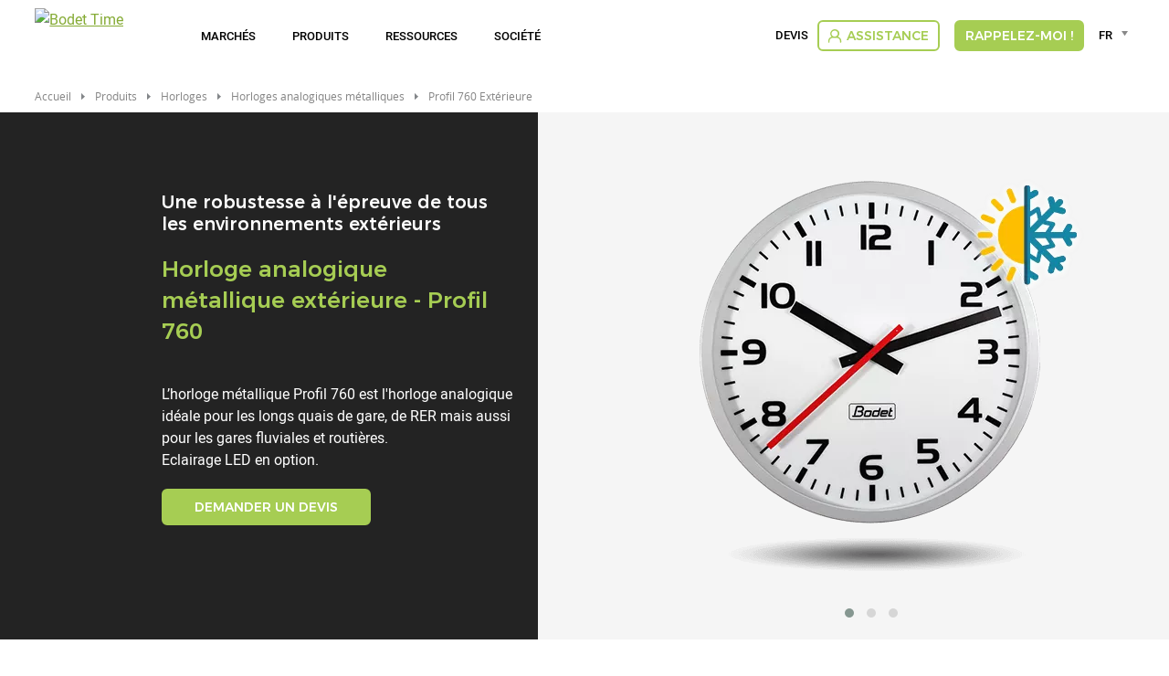

--- FILE ---
content_type: text/html; charset=UTF-8
request_url: https://www.bodet-time.com/fr/produits/horloges/horloges-analogiques-metal/profil-760.html
body_size: 16647
content:
<!DOCTYPE html>
<html lang="fr" dir="ltr" prefix="og: https://ogp.me/ns#">
<head>
  <meta charset="utf-8" />
<meta name="description" content="L'horloge analogique métallique extérieure Profil 760 est utilisée pour les quais de gare. Découvrez cette horloge résistante aux conditions climatiques extrêmes." />
<link rel="canonical" href="https://www.bodet-time.com/fr/produits/horloges/horloges-analogiques-metal/profil-760.html" />
<meta name="MobileOptimized" content="width" />
<meta name="HandheldFriendly" content="true" />
<meta name="viewport" content="width=device-width, initial-scale=1.0" />
<script type="text/javascript">window.gdprAppliesGlobally=true;(function(){function a(e){if(!window.frames[e]){if(document.body&&document.body.firstChild){var t=document.body;var n=document.createElement("iframe");n.style.display="none";n.name=e;n.title=e;t.insertBefore(n,t.firstChild)}
else{setTimeout(function(){a(e)},5)}}}function e(n,r,o,c,s){function e(e,t,n,a){if(typeof n!=="function"){return}if(!window[r]){window[r]=[]}var i=false;if(s){i=s(e,t,n)}if(!i){window[r].push({command:e,parameter:t,callback:n,version:a})}}e.stub=true;function t(a){if(!window[n]||window[n].stub!==true){return}if(!a.data){return}
var i=typeof a.data==="string";var e;try{e=i?JSON.parse(a.data):a.data}catch(t){return}if(e[o]){var r=e[o];window[n](r.command,r.parameter,function(e,t){var n={};n[c]={returnValue:e,success:t,callId:r.callId};a.source.postMessage(i?JSON.stringify(n):n,"*")},r.version)}}
if(typeof window[n]!=="function"){window[n]=e;if(window.addEventListener){window.addEventListener("message",t,false)}else{window.attachEvent("onmessage",t)}}}e("__tcfapi","__tcfapiBuffer","__tcfapiCall","__tcfapiReturn");a("__tcfapiLocator");(function(e){
  var t=document.createElement("script");t.id="spcloader";t.type="text/javascript";t.async=true;t.src="https://sdk.privacy-center.org/"+e+"/loader.js?target="+document.location.hostname;t.charset="utf-8";var n=document.getElementsByTagName("script")[0];n.parentNode.insertBefore(t,n)})("50a2276d-5f71-42ca-9272-1057623114d1")})();</script>
<script type="text/javascript">(function(w,d,s,l,i){w[l]=w[l]||[];w[l].push({'gtm.start':
new Date().getTime(),event:'gtm.js'});var f=d.getElementsByTagName(s)[0],
j=d.createElement(s),dl=l!='dataLayer'?'&l='+l:'';j.async=true;j.src=
'https://www.googletagmanager.com/gtm.js?id='+i+dl;f.parentNode.insertBefore(j,f);
})(window,document,'script','dataLayer','GTM-WFRR48');</script>
<link rel="preload" href="https://static-prod.bodet.com/assets/files/font/roboto-regular-webfont.woff" as="font" type="font/woff" crossorigin="anonymous" />
<link rel="preload" href="https://static-prod.bodet.com/assets/files/font/roboto-light-webfont.woff" as="font" type="font/woff" crossorigin="anonymous" />
<link rel="preload" href="https://static-prod.bodet.com/assets/files/font/roboto-medium-webfont.woff" as="font" type="font/woff" crossorigin="anonymous" />
<link rel="preload" href="https://static-prod.bodet.com/assets/files/font/MontserratRegular.woff" as="font" type="font/woff" crossorigin="anonymous" />
<link rel="preload" href="https://static-prod.bodet.com/assets/files/font/MontserratMedium.woff" as="font" type="font/woff" crossorigin="anonymous" />
<link rel="preload" href="https://static-prod.bodet.com/assets/files/font/opensans-regular-webfont.woff" as="font" type="font/woff" crossorigin="anonymous" />
<link rel="preload" href="https://static-prod.bodet-time.com/assets/files/font/handgotn-webfont.woff" as="font" type="font/woff" crossorigin="anonymous" />
<script type="application/ld+json">{
    "@context": "https://schema.org",
    "@type": "BreadcrumbList",
    "itemListElement": [
        {
            "@type": "ListItem",
            "position": 1,
            "name": "Accueil",
            "item": "https://www.bodet-time.com/fr"
        },
        {
            "@type": "ListItem",
            "position": 2,
            "name": "Profil 760 Extérieure"
        }
    ]
}</script>
<link rel="alternate" hreflang="de" href="https://www.bodet-time.com/de/produkte/uhren/analoguhren-aus-metall/profil-760.html" />
<link rel="alternate" hreflang="en" href="https://www.bodet-time.com/products/clocks/metal-analogue-clocks/profil-760.html" />
<link rel="alternate" hreflang="es" href="https://www.bodet-time.com/es/productos/relojes/relojes-analogicos-metalicos/profil-760.html" />
<link rel="alternate" hreflang="fr" href="https://www.bodet-time.com/fr/produits/horloges/horloges-analogiques-metal/profil-760.html" />
<link rel="alternate" hreflang="en-GB" href="https://www.bodet-time.co.uk/products/clocks/metal-analogue-clocks/profil-760.html" />
<link rel="alternate" hreflang="x-default" href="https://www.bodet-time.com/products/clocks/metal-analogue-clocks/profil-760.html" />

    <title>Horloge analogique métallique pour gares fluviales et routières</title>
    <link rel="preconnect" href="https://fonts.googleapis.com">
    <link rel="preconnect" href="https://fonts.gstatic.com" crossorigin>
    <link rel="preconnect" href="https://fonts.googleapis.com">
    <link rel="preconnect" href="https://fonts.gstatic.com" crossorigin>
    <link rel="stylesheet" media="all" href="/sites/time/files/css/css_M58LlISoI11tykQlOgVljl1pdf2a1Dth4lUwPI2vFaA.css?delta=0&language=fr&theme=time&include=[base64]" />
<link rel="stylesheet" media="all" href="https://cdnjs.cloudflare.com/ajax/libs/jquery-modal/0.9.1/jquery.modal.min.css" />
<link rel="stylesheet" media="all" href="/sites/time/files/css/css_NPHimT2D7VbmYj4FxZ_vNXPbUFCt4nSKFH_1HQ2lu94.css?delta=2&language=fr&theme=time&include=[base64]" />

      <script src="/sites/time/files/js/js_Mlemt2IIALdSED_U3Y1Dcuc7xCWq9to51uBr-Nubk0M.js?scope=header&delta=0&language=fr&theme=time&include=eJxljE0SgyAMhS8kMu2qt3ECpMAUDZPEWm5fR3TlKu97P3EUUG0s5KAM7oAKDJGhJpOQyVSIaCpTWL3KrSKa_add-S1W_KmBJZg8729u8dYkby12f_LAaiGESenQp11gieu-FnspI1jQK_HZkJlI0ySeqRTbyXQaAigUaMjWYYJvJpahz5_2vGN-vJbxzX9RHGca"></script>
<script src="https://cdnjs.cloudflare.com/ajax/libs/jquery-modal/0.9.1/jquery.modal.min.js"></script>

</head>
<body class="path-node page-node-type-product">
<noscript><iframe src="https://www.googletagmanager.com/ns.html?id=GTM-WFRR48"
height="0" width="0" style="display:none;visibility:hidden"></iframe></noscript>

<a href="#main-content" class="visually-hidden focusable skip-link">
  Aller au contenu principal
</a>

  <div class="dialog-off-canvas-main-canvas" data-off-canvas-main-canvas>
    <div class="layout-container" >

  <header role="banner">
      <div>
    <div data-drupal-messages-fallback class="hidden"></div>

  </div>

  </header>

  <div class="menu-regions-container">
    <nav id="mobile-menu">
  <button class="mobile-menu-toggle" aria-label="Main menu">
    <span class="visually-hidden">Main menu</span>
  </button>
  <div class="header-mobile">
    <div>
      <a href="https://www.bodet-time.com/fr" >
        <img class="logo" src="/themes/custom/time/images/logo-bodet-time.svg" alt="Logo Bodet Time" title="Bodet - Synchronise every second">
      </a>
    </div>
    <div>
                      <div class="cart-item-count-block mobile-menu">
          


<div class="cart-menu-item-block">
  
    
      <a class="cart-menu-item time" href="/fr/devis.html"><div><div class="devis-icon-wrapper"></div></div></a><div class="block-link"><a class="link-item" href="/fr/devis.html" aria-current="page">Devis</a></div>
  </div>

        </div>
          </div>
  </div>
</nav>
    <div class="menu-regions-wrapper">
      <div class="region--primary-menu">
  <div class="region--primary-menu--wrapper">
    <nav role="navigation" aria-labelledby="block-time-mainnavigation-2-menu" id="block-time-mainnavigation-2">
          
        
<ul class="menu">
  <li class="main-menu-item menu-item-level-1 logo-item">
    <a href="https://www.bodet-time.com/fr">
      <img class="logo" src="/themes/custom/time/images/logo-bodet-time.svg" alt="Bodet Time" title="Bodet Time">
    </a>
  </li>
          <li
      class="main-menu-item menu-item-level-1 has-submenu ">

              <span class="menu-item-link no-click"
           aria-haspopup="true" aria-expanded="false" tabindex="0">
           Marchés
        </span>
      
                                                                                                                                                                                       <div class="submenu-container item-level-1-submenu categorized">
          <ul
            class="submenu grid grid-4 menu-70 submenu--testimonial">
                                        <li
                class="item submenu-item menu-item-level-2 has-submenu submenu-item__testimonial--first submenu-item__testimonial">
                                                                        <span class="submenu-item-link no-click">
                                            <span class="link-text">
                        Par secteur
                      </span>
                    </span>
                  
                                                        <div class="submenu-container item-level-2-submenu">
                      <ul class="submenu">
                                                  <li class="submenu-item menu-item-level-3">
                                                                                                                                                    <a class="submenu-item-link"
                                href="/fr/marches/par-secteur/education.html"
                                                                                              >
                                                                  
            <div><div>
  
  
            <div>  <img alt="Marche education" title="Marche education" src="https://static-prod.bodet-time.com/assets/images/menu-marche-education.svg" />
</div>
      
</div>
</div>
      
                                                                <span class="link-text">
                                  Éducation
                                </span>
                              </a>
                                                      </li>
                                                  <li class="submenu-item menu-item-level-3">
                                                                                                                                                    <a class="submenu-item-link"
                                href="/fr/marches/par-secteur/administration.html"
                                                                                              >
                                                                  
            <div><div>
  
  
            <div>  <img alt="Marche administration" title="Marche administration" src="https://static-prod.bodet-time.com/assets/images/menu-marche-administration.svg" />
</div>
      
</div>
</div>
      
                                                                <span class="link-text">
                                  Administration
                                </span>
                              </a>
                                                      </li>
                                                  <li class="submenu-item menu-item-level-3">
                                                                                                                                                    <a class="submenu-item-link"
                                href="/fr/marches/par-secteur/sante.html"
                                                                                              >
                                                                  
            <div><div>
  
  
            <div>  <img alt="Marche sante" title="Marche sante" src="https://static-prod.bodet-time.com/assets/images/menu-marche-sante.svg" />
</div>
      
</div>
</div>
      
                                                                <span class="link-text">
                                  Santé
                                </span>
                              </a>
                                                      </li>
                                                  <li class="submenu-item menu-item-level-3">
                                                                                                                                                    <a class="submenu-item-link"
                                href="/fr/marches/par-secteur/gare-et-metro.html"
                                                                                              >
                                                                  
            <div><div>
  
  
            <div>  <img alt="Marche gare" title="Marche gare" src="https://static-prod.bodet-time.com/assets/images/menu-marche-gare.svg" />
</div>
      
</div>
</div>
      
                                                                <span class="link-text">
                                  Gare et métro
                                </span>
                              </a>
                                                      </li>
                                                  <li class="submenu-item menu-item-level-3">
                                                                                                                                                    <a class="submenu-item-link"
                                href="/fr/marches/par-secteur/aeroport.html"
                                                                                              >
                                                                  
            <div><div>
  
  
            <div>  <img alt="Marche aeroport" title="Marche aeroport" src="https://static-prod.bodet-time.com/assets/images/menu-marche-aeroport.svg" />
</div>
      
</div>
</div>
      
                                                                <span class="link-text">
                                  Aéroport
                                </span>
                              </a>
                                                      </li>
                                                  <li class="submenu-item menu-item-level-3">
                                                                                                                                                    <a class="submenu-item-link"
                                href="/fr/marches/par-secteur/industries.html"
                                                                                              >
                                                                  
            <div><div>
  
  
            <div>  <img alt="Marche industrie" title="Marche industrie" src="https://static-prod.bodet-time.com/assets/images/menu-marche-industrie.svg" />
</div>
      
</div>
</div>
      
                                                                <span class="link-text">
                                  Industrie
                                </span>
                              </a>
                                                      </li>
                                              </ul>
                    </div>
                                                 </li>
                                        <li
                class="item submenu-item menu-item-level-2 submenu-item__testimonial">
                                                    <div class="node--testimonial--menu">
          <a class="testimonial-menu__title"
     href="/fr/ressources/references/aeroport-de-paris-charles-de-gaulle.html">Aéroport de Paris Charles de Gaulle</a>

  <div class="testimonial-menu__description">
              Distribution horaire aéroport international Paris. L’Aéroport de Roissy a accueilli plus de 69,5 millions de voyageurs en 2017 et demeure le plus grand aéroport de France. Cet aéroport comprend 3 terminaux et 4 pistes...
      </div>

  <a class="testimonial-menu__link" href="/fr/ressources/references/aeroport-de-paris-charles-de-gaulle.html"
     class="bodet-button">
    Lire la suite...
  </a>
</div>

                               </li>
                                        <li
                class="item submenu-item menu-item-level-2 submenu-item__testimonial">
                                                    <div class="node--testimonial--menu">
          <a class="testimonial-menu__title"
     href="/fr/ressources/references/agence-de-livraison-amazon.html">Agence de livraison Amazon</a>

  <div class="testimonial-menu__description">
              Gestion horaire d’un entrepôt logistique. L’entrepôt Amazon France, situé à Saran (près d’Orléans), voit transiter tous les jours des milliers de colis. Afin d’être toujours plus efficace, l’e-commerçant vient de créer une...
      </div>

  <a class="testimonial-menu__link" href="/fr/ressources/references/agence-de-livraison-amazon.html"
     class="bodet-button">
    Lire la suite...
  </a>
</div>

                               </li>
                                        <li
                class="item submenu-item menu-item-level-2 submenu-item__testimonial">
                                                    <div class="node--testimonial--menu">
          <a class="testimonial-menu__title"
     href="/fr/produits/serveurs-de-temps/possibilites-d-applications/etude-de-cas-chu-montpellier.html">Etude de cas CHU Montpellier</a>

  <div class="testimonial-menu__description">
              Le serveur de temps : un outil crucial pour le bon fonctionnement des hôpitaux. Dans le secteur de la santé et dans les établissements de soins, les serveurs de temps Bodet permettent de synchroniser les équipements...
      </div>

  <a class="testimonial-menu__link" href="/fr/produits/serveurs-de-temps/possibilites-d-applications/etude-de-cas-chu-montpellier.html"
     class="bodet-button">
    Lire la suite...
  </a>
</div>

                               </li>
                      </ul>
        </div>
          </li>
          <li
      class="main-menu-item menu-item-level-1 has-submenu ">

              <span class="menu-item-link no-click"
           aria-haspopup="true" aria-expanded="false" tabindex="0">
          Produits
        </span>
      
                                                                                                                     <div class="submenu-container item-level-1-submenu categorized">
          <ul
            class="submenu grid grid-4 menu-80">
                                        <li
                class="item submenu-item menu-item-level-2 has-submenu">
                                                                        <span class="submenu-item-link no-click">
                                            <span class="link-text">
                        Horloges
                      </span>
                    </span>
                  
                                                        <div class="submenu-container item-level-2-submenu">
                      <ul class="submenu">
                                                  <li class="submenu-item menu-item-level-3">
                                                                                                                                                    <a class="submenu-item-link"
                                href="/fr/produits/horloges/choisir-horloge.html"
                                                                                              >
                                                                  
            <div><div>
  
  
            <div>  <img alt="Choisir horloge" title="Choisir horloge" src="https://static-prod.bodet-time.com/assets/images/menu-choisir-horloge.svg" />
</div>
      
</div>
</div>
      
                                                                <span class="link-text">
                                  Choisir votre horloge
                                </span>
                              </a>
                                                      </li>
                                                  <li class="submenu-item menu-item-level-3">
                                                                                                                                                    <a class="submenu-item-link"
                                href="/fr/produits/horloges/horloges-analogiques.html"
                                                                                              >
                                                                  
            <div><div>
  
  
            <div>  <img alt="Horloge analogique" title="Horloge analogique" src="https://static-prod.bodet-time.com/assets/images/menu-horloge-analogique.svg" />
</div>
      
</div>
</div>
      
                                                                <span class="link-text">
                                  Horloges analogiques
                                </span>
                              </a>
                                                      </li>
                                                  <li class="submenu-item menu-item-level-3">
                                                                                                                                                    <a class="submenu-item-link"
                                href="/fr/produits/horloges/horloges-analogiques-metal.html"
                                                                                              >
                                                                  
            <div><div>
  
  
            <div>  <img alt="Horloge analogique" title="Horloge analogique" src="https://static-prod.bodet-time.com/assets/images/menu-horloge-analogique.svg" />
</div>
      
</div>
</div>
      
                                                                <span class="link-text">
                                  Horloges analogiques métalliques
                                </span>
                              </a>
                                                      </li>
                                                  <li class="submenu-item menu-item-level-3">
                                                                                                                                                    <a class="submenu-item-link"
                                href="/fr/produits/horloges/horloges-led-interieur.html"
                                                                                              >
                                                                  
            <div><div>
  
  
            <div>  <img alt="Horloge led" title="Horloge led" src="https://static-prod.bodet-time.com/assets/images/menu-horloge-led.svg" />
</div>
      
</div>
</div>
      
                                                                <span class="link-text">
                                  Horloges LED - Intérieur
                                </span>
                              </a>
                                                      </li>
                                                  <li class="submenu-item menu-item-level-3">
                                                                                                                                                    <a class="submenu-item-link"
                                href="/fr/produits/horloges/horloges-led-exterieur.html"
                                                                                              >
                                                                  
            <div><div>
  
  
            <div>  <img alt="Horloge led" title="Horloge led" src="https://static-prod.bodet-time.com/assets/images/menu-horloge-led.svg" />
</div>
      
</div>
</div>
      
                                                                <span class="link-text">
                                  Horloges LED - Extérieur
                                </span>
                              </a>
                                                      </li>
                                                  <li class="submenu-item menu-item-level-3">
                                                                                                                                                    <a class="submenu-item-link"
                                href="/fr/produits/horloges/horloge-multi-fuseaux-horaires/style-mondiale.html"
                                                                                              >
                                                                  
            <div><div>
  
  
            <div>  <img alt="Horloge led multifuseaux" title="Horloge led multifuseaux" src="https://static-prod.bodet-time.com/assets/images/menu-horloge-led-multifuseaux.svg" />
</div>
      
</div>
</div>
      
                                                                <span class="link-text">
                                  Horloges LED - Multi fuseaux
                                </span>
                              </a>
                                                      </li>
                                                  <li class="submenu-item menu-item-level-3">
                                                                                                                                                    <a class="submenu-item-link"
                                href="/fr/produits/horloges/horloges-led-piscine.html"
                                                                                              >
                                                                  
            <div><div>
  
  
            <div>  <img alt="Horloge led piscine" title="Horloge led piscine" src="https://static-prod.bodet-time.com/assets/images/menu-horloge-led-piscine.svg" />
</div>
      
</div>
</div>
      
                                                                <span class="link-text">
                                  Horloges LED - Piscine
                                </span>
                              </a>
                                                      </li>
                                                  <li class="submenu-item menu-item-level-3">
                                                                                                                                                    <a class="submenu-item-link"
                                href="/fr/produits/horloges/horloges-lcd.html"
                                                                                              >
                                                                  
            <div><div>
  
  
            <div>  <img alt="Horloge led" title="Horloge led" src="https://static-prod.bodet-time.com/assets/images/menu-horloge-led.svg" />
</div>
      
</div>
</div>
      
                                                                <span class="link-text">
                                  Horloges LCD
                                </span>
                              </a>
                                                      </li>
                                                  <li class="submenu-item menu-item-level-3">
                                                                                                                                                    <a class="submenu-item-link"
                                href="/fr/produits/horloges/horloges-lcd-retro-eclairees.html"
                                                                                              >
                                                                  
            <div><div>
  
  
            <div>  <img alt="Horloge led" title="Horloge led" src="https://static-prod.bodet-time.com/assets/images/menu-horloge-led.svg" />
</div>
      
</div>
</div>
      
                                                                <span class="link-text">
                                  Horloges LCD rétro-éclairées
                                </span>
                              </a>
                                                      </li>
                                                  <li class="submenu-item menu-item-level-3">
                                                                                                                                                    <a class="submenu-item-link"
                                href="/fr/produits/horloges/cadrans-d-edifices.html"
                                                                                              >
                                                                  
            <div><div>
  
  
            <div>  <img alt="Cadran edifice" title="Cadran edifice" src="https://static-prod.bodet-time.com/assets/images/menu-cadran-edifice.svg" />
</div>
      
</div>
</div>
      
                                                                <span class="link-text">
                                  Cadrans d'édifices
                                </span>
                              </a>
                                                      </li>
                                              </ul>
                    </div>
                                                 </li>
                                        <li
                class="item submenu-item menu-item-level-2 has-submenu">
                                                                        <span class="submenu-item-link no-click">
                                            <span class="link-text">
                        Systèmes Audio & Alertes
                      </span>
                    </span>
                  
                                                        <div class="submenu-container item-level-2-submenu">
                      <ul class="submenu">
                                                  <li class="submenu-item menu-item-level-3">
                                                                                                                                                    <a class="submenu-item-link"
                                href="/fr/produits/systemes-audio-alertes/choix-systeme-audio.html"
                                                                                              >
                                                                  
            <div><div>
  
  
            <div>  <img alt="Choisir systeme audio" title="Choisir systeme audio" src="https://static-prod.bodet-time.com/assets/images/menu-choisir-systeme-audio.svg" />
</div>
      
</div>
</div>
      
                                                                <span class="link-text">
                                  Choisir votre système audio
                                </span>
                              </a>
                                                      </li>
                                                  <li class="submenu-item menu-item-level-3">
                                                                                                                                                    <a class="submenu-item-link"
                                href="/fr/produits/systemes-audio-alertes/systeme-audio-ip.html"
                                                                                              >
                                                                  
            <div><div>
  
  
            <div>  <img alt="Systeme audio ip" title="Systeme audio ip" src="https://static-prod.bodet-time.com/assets/images/menu-systeme-audio-ip.svg" />
</div>
      
</div>
</div>
      
                                                                <span class="link-text">
                                  Systèmes audio IP
                                </span>
                              </a>
                                                      </li>
                                                  <li class="submenu-item menu-item-level-3">
                                                                                                                                                    <a class="submenu-item-link"
                                href="/fr/produits/systemes-audio-alertes/systeme-audio-sans-fil.html"
                                                                                              >
                                                                  
            <div><div>
  
  
            <div>  <img alt="Systeme audio sans fil" title="Systeme audio sans fil" src="https://static-prod.bodet-time.com/assets/images/menu-systeme-audio-sans-fil.svg" />
</div>
      
</div>
</div>
      
                                                                <span class="link-text">
                                  Systèmes audio sans fil
                                </span>
                              </a>
                                                      </li>
                                                  <li class="submenu-item menu-item-level-3">
                                                                                                                                                    <a class="submenu-item-link"
                                href="/fr/produits/systemes-audio-alertes/ppms.html"
                                                                                              >
                                                                  
            <div><div>
  
  
            <div>  <img alt="Ppms" title="Ppms" src="https://static-prod.bodet-time.com/assets/images/menu-ppms.svg" />
</div>
      
</div>
</div>
      
                                                                <span class="link-text">
                                  Systèmes d'alerte PPMS
                                </span>
                              </a>
                                                      </li>
                                                  <li class="submenu-item menu-item-level-3">
                                                                                                                                                    <a class="submenu-item-link"
                                href="/fr/ressources/blog/systemes-audio-alertes.html"
                                                                                              >
                                                                  
            <div><div>
  
  
            <div>  <img alt="Articles" title="Articles" src="https://static-prod.bodet-time.com/assets/images/menu-articles.svg" />
</div>
      
</div>
</div>
      
                                                                <span class="link-text">
                                  Articles et ressources
                                </span>
                              </a>
                                                      </li>
                                              </ul>
                    </div>
                                                 </li>
                                        <li
                class="item submenu-item menu-item-level-2 has-submenu">
                                                                        <span class="submenu-item-link no-click">
                                            <span class="link-text">
                        Serveur de temps
                      </span>
                    </span>
                  
                                                        <div class="submenu-container item-level-2-submenu">
                      <ul class="submenu">
                                                  <li class="submenu-item menu-item-level-3">
                                                                                                                                                    <a class="submenu-item-link"
                                href="/fr/produits/serveurs-de-temps/choisir-votre-serveur-de-temps.html"
                                                                                              >
                                                                  
            <div><div>
  
  
            <div>  <img alt="Choisir serveur temps" title="Choisir serveur temps" src="https://static-prod.bodet-time.com/assets/images/menu-choisir-serveur-temps.svg" />
</div>
      
</div>
</div>
      
                                                                <span class="link-text">
                                  Choisir votre serveur de temps
                                </span>
                              </a>
                                                      </li>
                                                  <li class="submenu-item menu-item-level-3">
                                                                                                                                                    <a class="submenu-item-link"
                                href="/fr/produits/serveurs-de-temps/qu-est-ce-qu-un-serveur-temps.html"
                                                                                              >
                                                                  
            <div><div>
  
  
            <div>  <img alt="Serveur temps" title="Serveur temps" src="https://static-prod.bodet-time.com/assets/images/menu-serveur-temps.svg" />
</div>
      
</div>
</div>
      
                                                                <span class="link-text">
                                  Qu’est-ce qu’un serveur temps ?
                                </span>
                              </a>
                                                      </li>
                                                  <li class="submenu-item menu-item-level-3">
                                                                                                                                                    <a class="submenu-item-link"
                                href="/fr/produits/serveurs-de-temps/possibilites-d-applications.html"
                                                                                              >
                                                                  
            <div><div>
  
  
            <div>  <img alt="Applications" title="Applications" src="https://static-prod.bodet-time.com/assets/images/menu-applications.svg" />
</div>
      
</div>
</div>
      
                                                                <span class="link-text">
                                  Possibilités d’applications
                                </span>
                              </a>
                                                      </li>
                                                  <li class="submenu-item menu-item-level-3">
                                                                                                                                                    <a class="submenu-item-link"
                                href="/fr/produits/serveurs-de-temps/conception-et-fabrication.html"
                                                                                              >
                                                                  
            <div><div>
  
  
            <div>  <img alt="Conception" title="Conception" src="https://static-prod.bodet-time.com/assets/images/menu-conception.svg" />
</div>
      
</div>
</div>
      
                                                                <span class="link-text">
                                  Conception et fabrication
                                </span>
                              </a>
                                                      </li>
                                                  <li class="submenu-item menu-item-level-3">
                                                                                                                                                    <a class="submenu-item-link"
                                href="/fr/ressources/blog/serveur-temps.html"
                                                                                              >
                                                                  
            <div><div>
  
  
            <div>  <img alt="Articles" title="Articles" src="https://static-prod.bodet-time.com/assets/images/menu-articles.svg" />
</div>
      
</div>
</div>
      
                                                                <span class="link-text">
                                  Articles et ressources
                                </span>
                              </a>
                                                      </li>
                                              </ul>
                    </div>
                                                 </li>
                                        <li
                class="item submenu-item menu-item-level-2 has-submenu">
                                                                        <span class="submenu-item-link no-click">
                                            <span class="link-text">
                        Affichages de prix
                      </span>
                    </span>
                  
                                                        <div class="submenu-container item-level-2-submenu">
                      <ul class="submenu">
                                                  <li class="submenu-item menu-item-level-3">
                                                                                                                                                    <a class="submenu-item-link"
                                href="/fr/produits/affichages-de-prix/totem-carburants.html"
                                                                                              >
                                                                  
            <div><div>
  
  
            <div>  <img alt="Totem carburant" title="Totem carburant" src="https://static-prod.bodet-time.com/assets/images/menu-totem-carburant.svg" />
</div>
      
</div>
</div>
      
                                                                <span class="link-text">
                                  Totem Carburants
                                </span>
                              </a>
                                                      </li>
                                              </ul>
                    </div>
                                                 </li>
                      </ul>
        </div>
          </li>
          <li
      class="main-menu-item menu-item-level-1 has-submenu ">

              <span class="menu-item-link no-click"
           aria-haspopup="true" aria-expanded="false" tabindex="0">
          Ressources
        </span>
      
                                                                                                                     <div class="submenu-container item-level-1-submenu no_categorized">
          <ul
            class="submenu grid grid-4 menu-50">
                                        <li
                class="item submenu-item menu-item-level-2">
                                                                                                                                    <a class="submenu-item-link" href="/fr/ressources/blog.html"
                                                                >
                                              
            <div><div>
  
  
            <div>  <img alt="Blog" title="Blog" src="https://static-prod.bodet-time.com/assets/images/menu-blog.svg" />
</div>
      
</div>
</div>
      
                                            <span class="link-text">
                        Blog
                      </span>
                    </a>
                  
                                                                   </li>
                                        <li
                class="item submenu-item menu-item-level-2">
                                                                                                                                    <a class="submenu-item-link" href="/fr/ressources/services.html"
                                                                >
                                              
            <div><div>
  
  
            <div>  <img alt="Services" title="Services" src="https://static-prod.bodet-time.com/assets/images/menu-services.svg" />
</div>
      
</div>
</div>
      
                                            <span class="link-text">
                        Services
                      </span>
                    </a>
                  
                                                                   </li>
                                        <li
                class="item submenu-item menu-item-level-2">
                                                                                                                                    <a class="submenu-item-link" href="/fr/ressources/references.html"
                                                                >
                                              
            <div><div>
  
  
            <div>  <img alt="References" title="References" src="https://static-prod.bodet-time.com/assets/images/menu-references.svg" />
</div>
      
</div>
</div>
      
                                            <span class="link-text">
                        Références
                      </span>
                    </a>
                  
                                                                   </li>
                                        <li
                class="item submenu-item menu-item-level-2">
                                                                                                                                    <a class="submenu-item-link" href="/fr/prescription.html"
                                                                    target="_blank"
                                          >
                                              
            <div><div>
  
  
            <div>  <img alt="Cctp" title="Cctp" src="https://static-prod.bodet-time.com/assets/images/menu-cctp.svg" />
</div>
      
</div>
</div>
      
                                            <span class="link-text">
                        Bureaux d'études
                      </span>
                    </a>
                  
                                                                   </li>
                      </ul>
        </div>
          </li>
          <li
      class="main-menu-item menu-item-level-1 has-submenu ">

              <span class="menu-item-link no-click"
           aria-haspopup="true" aria-expanded="false" tabindex="0">
          Société
        </span>
      
                                                                                                                                       <div class="submenu-container item-level-1-submenu no_categorized">
          <ul
            class="submenu grid grid-5 menu-60">
                                        <li
                class="item submenu-item menu-item-level-2">
                                                                                                                                    <a class="submenu-item-link" href="/fr/societe/qui-sommes-nous.html"
                                                                >
                                              
            <div><div>
  
  
            <div>  <img alt="Bodet time" title="Bodet time" src="https://static-prod.bodet-time.com/assets/images/menu-bodet-time.svg" />
</div>
      
</div>
</div>
      
                                            <span class="link-text">
                        Qui sommes-nous ?
                      </span>
                    </a>
                  
                                                                   </li>
                                        <li
                class="item submenu-item menu-item-level-2">
                                                                                                                                    <a class="submenu-item-link" href="/fr/societe/actualites.html"
                                                                >
                                              
            <div><div>
  
  
            <div>  <img alt="Actualites" title="Actualites" src="https://static-prod.bodet-time.com/assets/images/menu-actualites.svg" />
</div>
      
</div>
</div>
      
                                            <span class="link-text">
                        Actualités
                      </span>
                    </a>
                  
                                                                   </li>
                                        <li
                class="item submenu-item menu-item-level-2">
                                                                                                                                    <a class="submenu-item-link" href="https://www.bodet.com/fr/nos-offres-d-emploi.html"
                                                                >
                                              
            <div><div>
  
  
            <div>  <img alt="Emploi" title="Emploi" src="https://static-prod.bodet-time.com/assets/images/menu-emploi.svg" />
</div>
      
</div>
</div>
      
                                            <span class="link-text">
                        Emploi
                      </span>
                    </a>
                  
                                                                   </li>
                                        <li
                class="item submenu-item menu-item-level-2">
                                                                                                                                    <a class="submenu-item-link" href="/fr/societe/devenir-distributeur-bodet.html"
                                                                >
                                              
            <div><div>
  
  
            <div>  <img alt="Distributeur" title="Distributeur" src="https://static-prod.bodet-time.com/assets/images/menu-distributeur.svg" />
</div>
      
</div>
</div>
      
                                            <span class="link-text">
                        Devenir distributeur
                      </span>
                    </a>
                  
                                                                   </li>
                                        <li
                class="item submenu-item menu-item-level-2">
                                                                                                                                    <a class="submenu-item-link" href="/fr/societe/installateur-solstice.html"
                                                                >
                                              
            <div><div>
  
  
            <div>  <img alt="Devenir installateur" title="Devenir installateur" src="https://static-prod.bodet-time.com/assets/images/installateur.svg?VersionId=d9aYDqwriS3pCUZ6GpF.KMl.P3yuliaq" />
</div>
      
</div>
</div>
      
                                            <span class="link-text">
                        Devenir installateur
                      </span>
                    </a>
                  
                                                                   </li>
                      </ul>
        </div>
          </li>
  </ul>

  </nav>

  </div>
</div>

      <div class="region--secondary-menu">
  <div class="region--secondary-menu--wrapper">
    


<div class="cart-menu-item-block" id="block-time-cartitemcount">
  
    
      <a class="cart-menu-item time" href="/fr/devis.html"><div><div class="devis-icon-wrapper"></div></div></a><div class="block-link"><a class="link-item" href="/fr/devis.html" aria-current="page">Devis</a></div>
  </div>
<nav role="navigation" aria-labelledby="block-time-rightmainmenu-2-menu" id="block-time-rightmainmenu-2">
          
        
<ul class="menu">
          <li class="main-menu-item menu-item-level-1 ">
      
        <a
          class="menu-item-link btn btn-bodet-time  has-icon "
          href="/fr/support.html"
                                                              style="background-image: url('https://static-prod.bodet-time.com/assets/images/menu-client-support.svg')"
            data-hover-icon="url('https://static-prod.bodet-time.com/assets/images/menu-client-support-hov.svg')"
                  >
          Assistance
        </a>
          </li>
          <li class="main-menu-item menu-item-level-1 ">
      
        <a
          class="menu-item-link btn btn-fill "
          href="/fr/rappel-telephonique.html"
                                                          >
          RAPPELEZ-MOI !
        </a>
          </li>
    <li class="main-menu-item menu-item-level-1 search-item">
    <a class="menu-item-link" title="Aller à la page de recherche"
       href="/fr/rechercher.html">Rechercher</a>
  </li>
</ul>

  </nav>




<div id="block-time-selecteurdelangueglobal" class="bodet-language-selector">
  
    
      <form class="language-selector-form" data-drupal-selector="language-selector-form" action="/fr/produits/horloges/horloges-analogiques-metal/profil-760.html" method="post" id="language-selector-form" accept-charset="UTF-8">
  <div id="language-selector-form-element" data-drupal-selector="edit-container"><div class="js-form-item form-item form-type-select js-form-type-select form-item-language-selector js-form-item-language-selector form-no-label">
      <label for="edit-language-selector" class="visually-hidden js-form-required form-required">Language selector</label>
        <select title="Language selector" data-drupal-selector="edit-language-selector" id="edit-language-selector" name="language_selector" class="form-select required select2-widget" required="required" aria-required="true" data-select2-config="{&quot;multiple&quot;:false,&quot;placeholder&quot;:false,&quot;allowClear&quot;:false,&quot;dir&quot;:&quot;ltr&quot;,&quot;language&quot;:&quot;fr&quot;,&quot;tags&quot;:false,&quot;theme&quot;:&quot;language-selector-block&quot;,&quot;maximumSelectionLength&quot;:0,&quot;tokenSeparators&quot;:[],&quot;selectOnClose&quot;:false,&quot;width&quot;:&quot;100%&quot;,&quot;minimumResultsForSearch&quot;:-1,&quot;dropdownAutoWidth&quot;:false,&quot;dropdownParent&quot;:&quot;#language-selector-form-element&quot;}"><option value="" ></option><option value="de"  data-url="https://www.bodet-time.com/de/produkte/uhren/analoguhren-aus-metall/profil-760.html">Deutsch</option><option value="en"  data-url="https://www.bodet-time.com/products/clocks/metal-analogue-clocks/profil-760.html">English</option><option value="es"  data-url="https://www.bodet-time.com/es/productos/relojes/relojes-analogicos-metalicos/profil-760.html">Español</option><option value="fr" selected="selected"  data-url="https://www.bodet-time.com/fr/produits/horloges/horloges-analogiques-metal/profil-760.html">Français</option><option value="nl-NL"  data-url="https://www.bodet-time.com/nl">DUTCH</option><option value="el-GR"  data-url="https://www.bodet-time.com/el">GREEK</option><option value="en-IN"  data-url="https://www.bodet-time.com/en-in">INDIA</option><option value="it-IT"  data-url="https://www.bodet-time.com/it">ITALIANO</option><option value="nl-BE"  data-url="https://www.bodet-time.com/nl-be">VLAAMS</option></select>
        </div>
<ul class="visually-hidden" data-drupal-selector="edit-hidden-list"><li><a href="https://www.bodet-time.com/de/produkte/uhren/analoguhren-aus-metall/profil-760.html">Deutsch</a></li><li><a href="https://www.bodet-time.com/products/clocks/metal-analogue-clocks/profil-760.html">English</a></li><li><a href="https://www.bodet-time.com/es/productos/relojes/relojes-analogicos-metalicos/profil-760.html">Español</a></li><li><a href="https://www.bodet-time.com/fr/produits/horloges/horloges-analogiques-metal/profil-760.html">Français</a></li><li><a href="https://www.bodet-time.com/nl">DUTCH</a></li><li><a href="https://www.bodet-time.com/el">GREEK</a></li><li><a href="https://www.bodet-time.com/en-in">INDIA</a></li><li><a href="https://www.bodet-time.com/it">ITALIANO</a></li><li><a href="https://www.bodet-time.com/nl-be">VLAAMS</a></li></ul>
</div>
<input autocomplete="off" data-drupal-selector="form-5t4kmhtmbupax7rogagrdazpxjqupr3ndkypld4iatu" type="hidden" name="form_build_id" value="form-5t4kMHTMBupAX7ROGagrDAzpxJqupR3ndkypLd4iAtU" />
<input data-drupal-selector="edit-language-selector-form" type="hidden" name="form_id" value="language_selector_form" />

</form>

  </div>

  </div>
</div>

    </div>
  </div>

  <main role="main">
    <a id="main-content" tabindex="-1"></a>
      <div>
    <div id="block-time-breadcrumbs">
  
    
        <nav role="navigation" aria-labelledby="system-breadcrumb">
    <ol>
              <li>
                      <a href="/fr">Accueil</a>
                  </li>
              <li>
                      <span>Produits</span>
                  </li>
              <li>
                      <span>Horloges</span>
                  </li>
              <li>
                      <a href="/fr/produits/horloges/horloges-analogiques-metal.html">Horloges analogiques métalliques</a>
                  </li>
              <li>
                      <span>Profil 760 Extérieure</span>
                  </li>
          </ol>
  </nav>

  </div>

  </div>


    <div class="layout-content">
        <div>
    <div id="block-time-content">
  
    
      <article>

  
    

  <div>
    
      <div>
              <div>
  <div  class="paragraph paragraph--type--hero-page-products paragraph--view-mode--default container-head">
    <div class="container-head-text">
      <div class="head-text">
        <p class="short-desc">Une robustesse à l&#039;épreuve de tous les environnements extérieurs</p>
        <div class="title-test">
  <div>
    <div class="visually-hidden">Titre</div>
              <div><h1 class="field-bodet-header">Horloge analogique métallique extérieure - Profil 760</h1>
</div>
          </div>
</div>
        <div class="desc-produit" itemprop="description">
  <div class="rte-field-container">
    <div class="visually-hidden">Description</div>
              <div><p>L’horloge métallique Profil 760 est l'horloge analogique idéale pour les longs quais de gare, de RER mais aussi pour les gares fluviales et routières.<br>Eclairage LED en option.</p></div>
          </div>
</div>
         <p class="desc-produit">
            <a data-product-id="1385" data-site="time" class="btn btn-fill btn-small add-to-cart-button">
              Demander un devis
            </a>
          </p>
      </div>
    </div>
    <div class="container-two-colors">
      
    </div>
    <div class="container-head-carousel">
      <div id="owl-produits" class="owl-carousel owl-theme">
          <div class="item" >  <img  src="https://static-prod.bodet-time.com/assets/styles/image_webp/public/images/profil-760-face-500x500.png.webp?VersionId=tEvwUgzMX9KhS7gI_NKSqRmXOj5DkBgF&amp;itok=UPojAgv2" width="500" height="500" alt="Profil 760 Extérieur" title="Horloge analogique métallique pour gares fluviales et routières" />




</div>
  <div class="item" >  <img  src="https://static-prod.bodet-time.com/assets/styles/image_webp/public/images/profil-760-perspective-500x500.png.webp?VersionId=ZuxlnGKb0SXqOjsWOjVOFRa6nXLUI_dU&amp;itok=F8qOik6n" width="500" height="500" alt="Profil 760" title="Horloge analogique métallique pour gares fluviales et routières" />




</div>
  <div class="item" >  <img  src="https://static-prod.bodet-time.com/assets/styles/image_webp/public/images/profil-760-gamme-500x500.png.webp?VersionId=Dx3NVLqdxidkMS46cuFwANONr9VfbUPP&amp;itok=fPSpZarU" width="500" height="500" alt="Profil 760" title="Horloge analogique métallique pour gares fluviales et routières" />




</div>

      </div>
    </div>
  </div>
</div>
              <div>




  <div class="paragraph text-image paragraph--type--text-and-image paragraph--view-mode--default text_left_image_right margins w_50_50">
                <div class="wrapper ">
        <div class="image-container ">
          <div class="image-wrapper ">
                                        <img alt="La Profil 760, une robustesse à toute épreuve"
                   title="La Profil 760, une robustesse à toute épreuve"
                   src="https://static-prod.bodet-time.com/assets/styles/image_webp/public/images/profil-760-robustesse.png.webp?VersionId=8a4TCA6RgEtsW237sjT6rr4_zROXqWpy&amp;itok=psRt5l5a"
                    />
                                  </div>
        </div>
        <div class="texts-container">
          <div class="rich-text-container">
            
            <div class="rte-field-container"><h2><span class="title-3 title-bodet-time">Une robustesse à toute épreuve</span></h2><p>La Profil 760 est pensée pour résister au temps, dans le temps et à toutes les épreuves des milieux extérieurs. Développée pour <strong>résister aux conditions climatiques les plus sévères</strong>, avec son joint haute étanchéité et sa conception spécifique, <strong>elle résiste aux températures</strong> de -20°C à + 55°C et <strong>aux fortes pluies tropicales</strong> (IP 54 en standard / IP 65 en option).</p><p>Difficiles à surveiller, les longs <a href="/fr/marches/par-secteur/gare-et-metro.html" data-entity-type="node" data-entity-uuid="4dba5d0f-121c-41dd-934d-375cfc6cf256" data-entity-substitution="canonical" title="Gare et métro"><span class="text--link--bodet-time">quais de gare</span></a> ou de RER mesurent en moyenne 400 m de long. Les gares routières ou fluviales sont quant à elles, en pleine nuit, souvent plongées dans l'obscurité. Les horloges d'extérieur sont donc souvent une cible au vandalisme. <strong>Avec sa vitre en polycarbonate, la Profil 760 résiste au jet de pierre les plus forts y compris aux projections de ballas</strong>t (IK 08 en standard / IK10 en option).</p><p>Avec sa résistance renforcée, la Profil 760 est conçue pour être vue de loin (jusqu'à 60 m). La version double face trouve facilement sa place sur les quais de gare, les quais de RER, les gares fluviales, maritimes ou routières.</p></div>
      
                            
                                                
            
                      </div>
        </div>
      </div>
            </div>
</div>
              <div>  <div class="paragraph paragraph--type--wysiwyg paragraph--view-mode--default full-width">
          
            <div class="rte-field-container"><div class="container-ordre-element"><div class="container-50"><div class="grid grid-3"><div class="item"><p><img src="https://static-prod.bodet-time.com/assets/images/synchronisation-impulsionnel.svg" alt="Distribution horaire par impulsion minutes 24V" title="Distribution horaire par impulsion minutes 24V" width="120px" height="120px" loading="lazy"></p><p class="title-4 title-bodet-time">IMPULSIONNEL</p></div><div class="item"><p><img src="https://static-prod.bodet-time.com/assets/images/synchronisation-afnor.svg" alt="Distribution horaire AFNOR" title="Distribution horaire AFNOR" width="120px" height="120px" loading="lazy"></p><p class="title-4 title-bodet-time">AFNOR</p></div><div class="item"><p><img src="https://static-prod.bodet-time.com/assets/images/synchronisation-ntp.svg" alt="Distribution horaire NTP" title="Distribution horaire NTP" width="120px" height="120px" loading="lazy"></p><p class="title-4 title-bodet-time">NTP</p></div></div></div><div class="container-50"><h2 class="title-3">Une qualité fabrication française garantie</h2><p>Fabriquée dans notre usine de Trémentines (France), la Profil 760 bénéficie d'un savoir-faire en horlogerie de plus de 150 ans. Expert en gestion des temps, les horloges Bodet proposent plusieurs <a href="/fr/synchronisation-horaire.html"><span class="text--link--bodet-time">distributions horaires</span></a>. <strong>Pour répondre aux besoins spécifiques du transport, l’horloge métallique Profil 760 supporte les distributions horaires suivantes : impulsion minutes 24V, AFNOR ou NTP.</strong></p><p><strong>La Profil 760 NTP intègre le protocole SNMP qui assure une supervision de l'horloge à distance et remonte tout incident survenu.</strong> Associée à une intervention de maintenance immédiate, la supervision SNMP garantit un affichage horaire continu, fiable et précis, pour des voyageurs toujours informés.</p><p><a class="btn btn-fill btn-bodet-time btn-small" href="https://static-prod.bodet-time.com/assets/base-documentaire/fr/documentations-commerciales/653B80_Brochure_marche_ferroviaire_WEB.pdf" target="_blank">Télécharger la brochure</a></p></div></div></div>
      
      </div>
</div>
              <div>
  <div class="paragraph paragraph--type--sticky-product paragraph--view-mode--default">
          <div class="wrapper">
        <div class="tabs">
  <div class="tabs-container">
                            <a href="#marquages-possibles" class="tab">Marquages possibles</a>
                            <a href="#informations-techniques" class="tab">Informations techniques</a>
                            <a href="#produits-similaires" class="tab">Produits similaires </a>
      </div>
</div>

      <div id="marquages-possibles" class="tab-content">  <div class="paragraph paragraph--type--sticky-product-item paragraph--view-mode--default">
          
      <div>
              <div>  <div class="paragraph paragraph--type--clocks-markings-possibilities paragraph--view-mode--default container-ordre-element page-section-content">
          <p class="clock-markings-title">Marquages possibles</p>
      <div class="container-text">
          <div class="grid">
      <div class="item">
        <div class="paragraph paragraph--type--clock-marking paragraph--view-mode--default">
              <div>
  
  
            <div>  <img loading="lazy" src="https://static-prod.bodet-time.com/assets/styles/image_webp/public/images/marquage-chiffres-profil-750-760-780.png.webp?VersionId=Z2OQB771hUL.2jz2olikWsCOMVnnNWlI&amp;itok=ttZPpuci" width="200" height="200" alt="Marquage chiffres" title="Marquage chiffres" />


</div>
      
</div>

<p><strong>Marquage Chiffres</strong></p>

      </div>

    </div>
      <div class="item">
        <div class="paragraph paragraph--type--clock-marking paragraph--view-mode--default">
              <div>
  
  
            <div>  <img loading="lazy" src="https://static-prod.bodet-time.com/assets/styles/image_webp/public/images/marquage-traits-profil-750-760-780.png.webp?VersionId=pQiHZkLV6F_7SsmCStrTcVqhNnSKCtzU&amp;itok=K3y30Its" width="200" height="200" alt="Marquage traits" title="Marquage traits" />


</div>
      
</div>

<p><strong>Marquage Traits</strong></p>

      </div>

    </div>
      <div class="item">
        <div class="paragraph paragraph--type--clock-marking paragraph--view-mode--default">
              <div>
  
  
            <div>  <img loading="lazy" src="https://static-prod.bodet-time.com/assets/styles/image_webp/public/images/marquage-din-profil-750-760-780.png.webp?VersionId=BAwMigI8QvMV4D3DbZlgbdRyGzNcQWz8&amp;itok=CDwa39ks" width="200" height="200" alt="Marquage DIN" title="Marquage DIN" />


</div>
      
</div>

<p><strong>Marquage DIN</strong></p>

      </div>

    </div>
  </div>



      </div>
      </div>
</div>
          </div>
  
      </div>
</div>
      <div id="informations-techniques" class="tab-content">  <div class="paragraph paragraph--type--sticky-product-item paragraph--view-mode--default">
          
      <div>
              <div>

  <div class="paragraph paragraph--type--text-image-product paragraph--view-mode--default margins">
          <p class="field-bodet-header">Informations techniques</p>
      <div class="wrapper">
        <div class="rich-text-container">
          
            <div class="rte-field-container"><ul class="list list--underlined"><li><strong>Diamètre :</strong> 64 cm</li><li><strong>Mode d'affichage :</strong> 12 h</li><li><strong>Lecture optimale :</strong> 60 m</li><li><strong>Mode éco :</strong> Non</li><li><strong>Utilisation :</strong> Extérieure</li><li><strong>Température de fonctionnement :</strong> -20°C à +55°C</li><li><strong>Distribution horaire :</strong> Impulsions minute, AFNOR, NTP</li><li><strong>Étanche :</strong> Oui : IP54 (en option : IP65)</li><li><strong>Encastrable :</strong> Non</li><li><strong>Changement d'heure :</strong> Auto</li><li><strong>Fixation murale :</strong> Oui</li><li><strong>Fixation plafond :</strong> Oui</li><li><strong>Fixation drapeau :</strong> Oui</li><li><strong>Alimentations :</strong><ul class="list list--colored--bodet-time"><li>AFNOR : 230 ~</li><li>NTP : PoE (Power over Ethernet)</li></ul></li></ul></div>
      
        </div>
        <div class="image-container">
          <div class="image-wrapper">
            
            <div><div>
  
  
            <div>  <img loading="lazy" src="https://static-prod.bodet-time.com/assets/styles/image_webp/public/images/profil-760-dimensions.png.webp?VersionId=okuR2wWq4X5XJ106F_RGs_Rmc5V3OrIT&amp;itok=AQjrc3Qj" width="500" height="358" alt="Dimensions Profil 760" title="Dimensions Profil 760" />


</div>
      
</div>
</div>
      
          </div>
          <div class="button-wrapper">
            
      <div>
              <div>  <a href="https://static-prod.bodet-time.com/assets/base-documentaire/fr/fiches-techniques/horlogerie/profil/643R40_Horloges_Analogiques_Profil_750_760_780_7100.pdf"  class="btn btn-fill btn-bodet-time paragraph paragraph--type--button paragraph--view-mode--default btn-small" target="_blank">
    Télécharger la fiche technique
  </a>
</div>
              <div>  <a href="https://static-prod.bodet-time.com/assets/base-documentaire/fr/notices/profil/608424-Installation-operating-instructions-manual-Profil-750-760-780-NTP.pdf"  class="btn btn-bodet-time paragraph paragraph--type--button paragraph--view-mode--default btn-small" target="_blank">
    Télécharger la notice
  </a>
</div>
          </div>
  
          </div>
        </div>
      </div>
              <div class="rte-field-container">
          <p class="text-align-center bold">
            Vous êtes intéressés par ce produit ?
          </p>
          <p class="text-align-center">
            <a class="btn btn-accent btn-bodet-time btn-small add-to-cart-button" data-product-id="1385" data-site="time">Demander un devis</a>
            <a class="btn btn-fill btn-bodet-time btn-small" href="/fr/prescription.html" target="_blank">Établir un CCTP</a>
          </p>
        </div>
            </div>
</div>
          </div>
  
      </div>
</div>
      <div id="produits-similaires" class="tab-content">  <div class="paragraph paragraph--type--sticky-product-item paragraph--view-mode--default">
          
      <div>
              <div>
  <div class="paragraph paragraph--type--similar-products-upload paragraph--view-mode--default container-ordre-element page-section-content">
          <p class="field-bodet-header">
        Produits semblables
      </p>
      <div class="wrapper">
        
<div class="grid">
            <div class="item">
        <a href="/fr/produits/horloges/horloges-analogiques/profil-960-exterieure.html" rel="bookmark">
          
                        <img src="https://static-prod.bodet-time.com/assets/images/profil-960-exterieur-150x150.png?VersionId=_5CaAmzakYsjiWNKO6PhcfbwoUbxslL9" alt="Profil 960 Outdoor" title="A very large, LED-lit outdoor analogue clock" loading="lazy">

                    <span>Profil 960 Extérieure</span>
        </a>
      </div>
            <div class="item">
        <a href="/fr/produits/horloges/horloges-led-exterieur/hms-led-15.html" rel="bookmark">
          
                        <img src="https://static-prod.bodet-time.com/assets/images/hms-15-150x150.png?VersionId=t1Eo4UGUNmlWIrw_wy9j0_8wyta1xl2B" alt="Watch-LED-HMS-15" title="Watch-digital-HMS-LED-15" loading="lazy">

                    <span>HMS LED 15</span>
        </a>
      </div>
            <div class="item">
        <a href="/fr/produits/horloges/horloges-tgv/profil-tgv-950-exterieure.html" rel="bookmark">
          
                        <img src="https://static-prod.bodet-time.com/assets/images/profil-tgv-950-150x150.png?VersionId=tv8tE4Zj9594XoPxJM6DnYN4OC7rZCws" alt="Profil TGV 950" title="A rain-resistant, backlit outdoor analogue clock" loading="lazy">

                    <span>Profil TGV 950 Extérieur</span>
        </a>
      </div>
            <div class="item">
        <a href="/fr/produits/horloges/horloges-analogiques-metal/profil-750.html" rel="bookmark">
          
                        <img src="https://static-prod.bodet-time.com/assets/images/profil-750-150x150.png?VersionId=MI3PmLia_oBDkcv7_NweUwdEZaLQK1fo" alt="Profil 750" title="Outdoor metal analogue clock for station platforms" loading="lazy">

                    <span>Profil 750 Extérieure</span>
        </a>
      </div>
  </div>

      </div>
      </div>
</div>
          </div>
  
      </div>
</div>

      </div>
      </div>
</div>
          </div>
  
  </div>

</article>

  </div>
<div id="block-time-bandeaudereassurance">
  
    
      
      <div>
              <div>
  <div class="style--background-color--bright-grey background-field-manual paragraph grid-itdb paragraph--type--grid-itdb paragraph--view-mode--default" style="background-image: url(), url(), url(); background-repeat: no-repeat; background-position: right center, left center, center; background-size: auto, auto, cover; ">
    <div class="container-text">
                        <div class="text-align-center">



  

          <p class="paragraph--type--bloc-title title-3">Nos clients nous font confiance, pourquoi pas vous ?</p>
  </div>
                
<div class="grid-itdb__items grid grid-4 align-items-start ">
        

  <div class="item grid-itdb-item">
                                    <img class="grid-itdb-item__image" alt="Bodet Leader depuis + de 40 ans"
               title="Bodet Leader depuis + de 40 ans"
               src="https://static-prod.bodet-time.com/assets/images/icone-bodet-numero-un.png" width="80"
               height="79"/>
                          





          <p class="paragraph--type--bloc-title">Leader depuis + de 40 ans</p>
  
                                            </div>
      

  <div class="item grid-itdb-item">
                                    <img class="grid-itdb-item__image" alt="Produits Bodet Time Haute qualité"
               title="Produits Bodet Time Haute qualité"
               src="https://static-prod.bodet-time.com/assets/images/icone-qualite-bodet.png" width="80"
               height="79"/>
                          





          <p class="paragraph--type--bloc-title">Haute qualité</p>
  
                                            </div>
      

  <div class="item grid-itdb-item">
                                    <img class="grid-itdb-item__image" alt="Interlocuteur dédié"
               title="Interlocuteur dédié"
               src="https://static-prod.bodet-time.com/assets/images/icone-interlocuteur-dedie-bodet.png" width="80"
               height="79"/>
                          





          <p class="paragraph--type--bloc-title">Interlocuteur dédié</p>
  
                                            </div>
      

  <div class="item grid-itdb-item">
                                    <img class="grid-itdb-item__image" alt="Fabrication française"
               title="Fabrication française"
               src="https://static-prod.bodet-time.com/assets/images/icone-fabrication-france.png" width="80"
               height="79"/>
                          





          <p class="paragraph--type--bloc-title">Fabrication française</p>
  
                                            </div>
  </div>

          </div>
  </div>
</div>
          </div>
  
  </div>

  </div>

    </div>
    
    
  </main>

      <footer role="contentinfo">
      <div class="region--footer-panel">
  <div class="region--footer-panel--wrapper">
    <nav role="navigation" aria-labelledby="block-time-footer-menu" id="block-time-footer">
        

  
                    <ul  data-region="footer" class="grid grid-4">
    
    
                                                    
                  <li class="item">
      
      
                      
              <ul>
    
    
                                                    
                    <li>
      
              <span class="heading">Produits</span>
      
                      
              <ul>
    
    
                                                    
                    <li>
      
              <a href="/fr/produits/horloges/choisir-horloge.html" data-drupal-link-system-path="node/175">Horloges</a>
      
                  </li>
    
                                                    
                    <li>
      
              <a href="/fr/produits/systemes-audio-alertes/choix-systeme-audio.html" data-drupal-link-system-path="node/174">Système audio &amp; Alertes</a>
      
                  </li>
    
                                                    
                    <li>
      
              <a href="/fr/produits/serveurs-de-temps/choisir-votre-serveur-de-temps.html" data-drupal-link-system-path="node/173">Serveur de Temps</a>
      
                  </li>
    
                                                    
                    <li>
      
              <a href="/fr/produits/affichages-de-prix/totem-carburants.html" data-drupal-link-system-path="node/172">Affichage de prix</a>
      
                  </li>
    
      </ul>
  

            </li>
    
      </ul>
  

            </li>
    
                                                    
                  <li class="item">
      
      
                      
              <ul>
    
    
                                                    
                    <li>
      
              <span class="heading">Marchés</span>
      
                      
              <ul>
    
    
                                                    
                    <li>
      
              <a href="/fr/marches/par-secteur/education.html" data-drupal-link-system-path="node/1437">Éducation</a>
      
                  </li>
    
                                                    
                    <li>
      
              <a href="/fr/marches/par-secteur/administration.html" data-drupal-link-system-path="node/148">Administration</a>
      
                  </li>
    
                                                    
                    <li>
      
              <a href="/fr/marches/par-secteur/sante.html" data-drupal-link-system-path="node/167">Santé</a>
      
                  </li>
    
                                                    
                    <li>
      
              <a href="/fr/marches/par-secteur/gare-et-metro.html" data-drupal-link-system-path="node/168">Gare et métro</a>
      
                  </li>
    
                                                    
                    <li>
      
              <a href="/fr/marches/par-secteur/aeroport.html" data-drupal-link-system-path="node/169">Aéroport</a>
      
                  </li>
    
                                                    
                    <li>
      
              <a href="/fr/marches/par-secteur/industries.html" data-drupal-link-system-path="node/163">Industrie</a>
      
                  </li>
    
      </ul>
  

            </li>
    
      </ul>
  

            </li>
    
                                                    
                  <li class="item">
      
      
                      
              <ul>
    
    
                                                    
                    <li>
      
              <span class="heading">Ressources</span>
      
                      
              <ul>
    
    
                                                    
                    <li>
      
              <a href="/fr/ressources/services.html" data-drupal-link-system-path="node/170">Services</a>
      
                  </li>
    
                                                    
                    <li>
      
              <a href="/fr/ressources/references.html" data-drupal-link-system-path="node/156">Références</a>
      
                  </li>
    
      </ul>
  

            </li>
    
                                                    
                    <li>
      
              <span class="heading">Support</span>
      
                      
              <ul>
    
    
                                                    
                    <li>
      
              <a href="/fr/assistance-technique.html" data-drupal-link-system-path="node/372">Service client</a>
      
                  </li>
    
                                                    
                    <li>
      
              <a href="https://rma.bodet.com/" target="_blank">RMA</a>
      
                  </li>
    
                                                    
                    <li>
      
              <a href="https://garantie.bodet.com/" target="_blank">Garantie produit Time</a>
      
                  </li>
    
                                                    
                    <li>
      
              <a href="https://my.bodet.com/" target="_blank">Extranet distributeurs</a>
      
                  </li>
    
      </ul>
  

            </li>
    
      </ul>
  

            </li>
    
                                                    
                  <li class="item">
      
      
                      
              <ul>
    
    
                                                    
                    <li>
      
              <span class="heading">Bodet Time</span>
      
                      
              <ul>
    
    
                                                    
                    <li>
      
              <a href="/fr/societe/qui-sommes-nous.html" data-drupal-link-system-path="node/166">Qui sommes-nous ?</a>
      
                  </li>
    
                                                    
                    <li>
      
              <a href="https://www.bodet.com/fr/nos-offres-d-emploi.html" target="_blank">Emploi</a>
      
                  </li>
    
                                                    
                    <li>
      
              <a href="/fr/contact.html" data-drupal-link-system-path="node/373">Contact</a>
      
                  </li>
    
      </ul>
  

            </li>
    
                                                    
                    <li>
      
              <span class="heading">A l&#039;international</span>
      
                      
              <ul>
    
    
                                                    
                    <li>
      
              <a href="https://www.bodet-drom.com/" target="_blank">DROM</a>
      
                  </li>
    
                                                    
                    <li>
      
              <a href="https://www.bodet-time.co.uk/" target="_blank">Royaume-Uni</a>
      
                  </li>
    
      </ul>
  

            </li>
    
      </ul>
  

            </li>
    
      </ul>
  



  </nav>

    <div id="block-time-footerinfo">
  
    
      
<div class="block-bodet-footer-info">
  <div class="block-bodet-footer-info-container">
    <div class="logo"><div>
  
  
            <div>  <img alt="Logo Bodet Time" title="Logo Bodet Time" src="https://static-prod.bodet-time.com/assets/images/logo-bodet-time-footer.svg" />
</div>
      
</div>
</div>
    <p class="title">SYNCHRONISEZ CHAQUE INSTANT</p>
    <p class="description">Expert de la synchronisation et de la distribution horaire, affichage horaire, serveurs de temps, systèmes audio et d’alertes PPMS.</p>
    <p class="phone">
      +33(0)2 41 29 06 00
          </p>
    <div class="grid grid-2 align-items-start">
      <div class="item">
        <p class="address">
          1 Rue du Général de Gaulle<br />
49340 Trémentines<br />
FRANCE
        </p>
      </div>
      <div class="item">
              </div>
    </div>
    <p class="socials">
              <a title="LinkedIn" href="https://www.linkedin.com/company/bodet-time-fr" target="_blank" rel="noopener"><img class="margin-social"
                                                                                      title="LinkedIn"
                                                                                      src="https://static-prod.bodet.com/assets/images/linkedin.svg"
                                                                                      alt="Linkedin" width="25px"
                                                                                      height="25px"></a>
                    <a title="Twitter" href="https://twitter.com/bodet" target="_blank" rel="noopener"><img class="margin-social"
                                                                                    title="Twitter"
                                                                                    src="https://static-prod.bodet.com/assets/images/twitter.svg"
                                                                                    alt="Twitter" width="25px"
                                                                                    height="25px"></a>
                    <a title="Youtube" href="http://www.youtube.com/user/BODET49" target="_blank" rel="noopener"><img class="margin-social"
                                                                                    title="YouTube"
                                                                                    src="https://static-prod.bodet.com/assets/images/youtube.svg"
                                                                                    alt="Youtube" width="25px"
                                                                                    height="25px"></a>
          </p>
  </div>
</div>

  </div>

  </div>
</div>
<div class="region--footer-bottom-panel">
  <nav role="navigation" aria-labelledby="block-time-footerbottom-menu" id="block-time-footerbottom">
        <p>
            <a href="/fr/mentions-legales.html" data-drupal-link-system-path="node/205">Mentions légales</a>

    
          |
                <a href="/fr/politique-de-confidentialite.html" data-drupal-link-system-path="node/377">Politique de confidentialité</a>

    
          |
                <span onclick="Didomi.preferences.show()">Cookies</span>

    
      </p>

  </nav>

</div>

    </footer>
  
</div>
<div id="offcanvas" class="canvas" aria-hidden="true"></div>

<div id="mobile-left-bar" class="mobile-left-bar-container">
  <div class="mobile-left-bar-wrapper">
      <div>
    



<div id="block-time-selecteurdelangueglobal-2" class="bodet-language-selector">
  
    
      <form class="language-selector-form" data-drupal-selector="language-selector-form-2" action="/fr/produits/horloges/horloges-analogiques-metal/profil-760.html" method="post" id="language-selector-form--2" accept-charset="UTF-8">
  <div id="language-selector-form-element--2" data-drupal-selector="edit-container"><div class="js-form-item form-item form-type-select js-form-type-select form-item-language-selector js-form-item-language-selector form-no-label">
      <label for="edit-language-selector--2" class="visually-hidden js-form-required form-required">Language selector</label>
        <select title="Language selector" data-drupal-selector="edit-language-selector" id="edit-language-selector--2" name="language_selector" class="form-select required select2-widget" required="required" aria-required="true" data-select2-config="{&quot;multiple&quot;:false,&quot;placeholder&quot;:false,&quot;allowClear&quot;:false,&quot;dir&quot;:&quot;ltr&quot;,&quot;language&quot;:&quot;fr&quot;,&quot;tags&quot;:false,&quot;theme&quot;:&quot;language-selector-block&quot;,&quot;maximumSelectionLength&quot;:0,&quot;tokenSeparators&quot;:[],&quot;selectOnClose&quot;:false,&quot;width&quot;:&quot;100%&quot;,&quot;minimumResultsForSearch&quot;:-1,&quot;dropdownAutoWidth&quot;:false,&quot;dropdownParent&quot;:&quot;#language-selector-form-element--2&quot;}"><option value="" ></option><option value="de"  data-url="https://www.bodet-time.com/de/produkte/uhren/analoguhren-aus-metall/profil-760.html">Deutsch</option><option value="en"  data-url="https://www.bodet-time.com/products/clocks/metal-analogue-clocks/profil-760.html">English</option><option value="es"  data-url="https://www.bodet-time.com/es/productos/relojes/relojes-analogicos-metalicos/profil-760.html">Español</option><option value="fr" selected="selected"  data-url="https://www.bodet-time.com/fr/produits/horloges/horloges-analogiques-metal/profil-760.html">Français</option><option value="nl-NL"  data-url="https://www.bodet-time.com/nl">DUTCH</option><option value="el-GR"  data-url="https://www.bodet-time.com/el">GREEK</option><option value="en-IN"  data-url="https://www.bodet-time.com/en-in">INDIA</option><option value="it-IT"  data-url="https://www.bodet-time.com/it">ITALIANO</option><option value="nl-BE"  data-url="https://www.bodet-time.com/nl-be">VLAAMS</option></select>
        </div>
<ul class="visually-hidden" data-drupal-selector="edit-hidden-list"><li><a href="https://www.bodet-time.com/de/produkte/uhren/analoguhren-aus-metall/profil-760.html">Deutsch</a></li><li><a href="https://www.bodet-time.com/products/clocks/metal-analogue-clocks/profil-760.html">English</a></li><li><a href="https://www.bodet-time.com/es/productos/relojes/relojes-analogicos-metalicos/profil-760.html">Español</a></li><li><a href="https://www.bodet-time.com/fr/produits/horloges/horloges-analogiques-metal/profil-760.html">Français</a></li><li><a href="https://www.bodet-time.com/nl">DUTCH</a></li><li><a href="https://www.bodet-time.com/el">GREEK</a></li><li><a href="https://www.bodet-time.com/en-in">INDIA</a></li><li><a href="https://www.bodet-time.com/it">ITALIANO</a></li><li><a href="https://www.bodet-time.com/nl-be">VLAAMS</a></li></ul>
</div>
<input autocomplete="off" data-drupal-selector="form-6dnykknwvoakk86iqf-i9o26ukp4-lvrtdndx9jvrrm" type="hidden" name="form_build_id" value="form-6dnYKKnWVOAKk86IqF_i9O26uKP4-LvRTdNdX9jVRrM" />
<input data-drupal-selector="edit-language-selector-form-2" type="hidden" name="form_id" value="language_selector_form" />

</form>

  </div>
<nav role="navigation" aria-labelledby="block-time-navigationprincipale-3-menu" id="block-time-navigationprincipale-3">
          
        
<ul class="menu">
  <li class="main-menu-item menu-item-level-1 logo-item">
    <a href="https://www.bodet-time.com/fr">
      <img class="logo" src="/themes/custom/time/images/logo-bodet-time.svg" alt="Bodet Time" title="Bodet Time">
    </a>
  </li>
          <li
      class="main-menu-item menu-item-level-1 has-submenu ">

              <span class="menu-item-link no-click"
           aria-haspopup="true" aria-expanded="false" tabindex="0">
           Marchés
        </span>
      
                                                                                                                                                                                       <div class="submenu-container item-level-1-submenu categorized">
          <ul
            class="submenu grid grid-4 menu-70 submenu--testimonial">
                                        <li
                class="item submenu-item menu-item-level-2 has-submenu submenu-item__testimonial--first submenu-item__testimonial">
                                                                        <span class="submenu-item-link no-click">
                                            <span class="link-text">
                        Par secteur
                      </span>
                    </span>
                  
                                                        <div class="submenu-container item-level-2-submenu">
                      <ul class="submenu">
                                                  <li class="submenu-item menu-item-level-3">
                                                                                                                                                    <a class="submenu-item-link"
                                href="/fr/marches/par-secteur/education.html"
                                                                                              >
                                                                  
            <div><div>
  
  
            <div>  <img alt="Marche education" title="Marche education" src="https://static-prod.bodet-time.com/assets/images/menu-marche-education.svg" />
</div>
      
</div>
</div>
      
                                                                <span class="link-text">
                                  Éducation
                                </span>
                              </a>
                                                      </li>
                                                  <li class="submenu-item menu-item-level-3">
                                                                                                                                                    <a class="submenu-item-link"
                                href="/fr/marches/par-secteur/administration.html"
                                                                                              >
                                                                  
            <div><div>
  
  
            <div>  <img alt="Marche administration" title="Marche administration" src="https://static-prod.bodet-time.com/assets/images/menu-marche-administration.svg" />
</div>
      
</div>
</div>
      
                                                                <span class="link-text">
                                  Administration
                                </span>
                              </a>
                                                      </li>
                                                  <li class="submenu-item menu-item-level-3">
                                                                                                                                                    <a class="submenu-item-link"
                                href="/fr/marches/par-secteur/sante.html"
                                                                                              >
                                                                  
            <div><div>
  
  
            <div>  <img alt="Marche sante" title="Marche sante" src="https://static-prod.bodet-time.com/assets/images/menu-marche-sante.svg" />
</div>
      
</div>
</div>
      
                                                                <span class="link-text">
                                  Santé
                                </span>
                              </a>
                                                      </li>
                                                  <li class="submenu-item menu-item-level-3">
                                                                                                                                                    <a class="submenu-item-link"
                                href="/fr/marches/par-secteur/gare-et-metro.html"
                                                                                              >
                                                                  
            <div><div>
  
  
            <div>  <img alt="Marche gare" title="Marche gare" src="https://static-prod.bodet-time.com/assets/images/menu-marche-gare.svg" />
</div>
      
</div>
</div>
      
                                                                <span class="link-text">
                                  Gare et métro
                                </span>
                              </a>
                                                      </li>
                                                  <li class="submenu-item menu-item-level-3">
                                                                                                                                                    <a class="submenu-item-link"
                                href="/fr/marches/par-secteur/aeroport.html"
                                                                                              >
                                                                  
            <div><div>
  
  
            <div>  <img alt="Marche aeroport" title="Marche aeroport" src="https://static-prod.bodet-time.com/assets/images/menu-marche-aeroport.svg" />
</div>
      
</div>
</div>
      
                                                                <span class="link-text">
                                  Aéroport
                                </span>
                              </a>
                                                      </li>
                                                  <li class="submenu-item menu-item-level-3">
                                                                                                                                                    <a class="submenu-item-link"
                                href="/fr/marches/par-secteur/industries.html"
                                                                                              >
                                                                  
            <div><div>
  
  
            <div>  <img alt="Marche industrie" title="Marche industrie" src="https://static-prod.bodet-time.com/assets/images/menu-marche-industrie.svg" />
</div>
      
</div>
</div>
      
                                                                <span class="link-text">
                                  Industrie
                                </span>
                              </a>
                                                      </li>
                                              </ul>
                    </div>
                                                 </li>
                                        <li
                class="item submenu-item menu-item-level-2 submenu-item__testimonial">
                                                    <div class="node--testimonial--menu">
          <a class="testimonial-menu__title"
     href="/fr/ressources/references/aeroport-de-paris-charles-de-gaulle.html">Aéroport de Paris Charles de Gaulle</a>

  <div class="testimonial-menu__description">
              Distribution horaire aéroport international Paris. L’Aéroport de Roissy a accueilli plus de 69,5 millions de voyageurs en 2017 et demeure le plus grand aéroport de France. Cet aéroport comprend 3 terminaux et 4 pistes...
      </div>

  <a class="testimonial-menu__link" href="/fr/ressources/references/aeroport-de-paris-charles-de-gaulle.html"
     class="bodet-button">
    Lire la suite...
  </a>
</div>

                               </li>
                                        <li
                class="item submenu-item menu-item-level-2 submenu-item__testimonial">
                                                    <div class="node--testimonial--menu">
          <a class="testimonial-menu__title"
     href="/fr/ressources/references/agence-de-livraison-amazon.html">Agence de livraison Amazon</a>

  <div class="testimonial-menu__description">
              Gestion horaire d’un entrepôt logistique. L’entrepôt Amazon France, situé à Saran (près d’Orléans), voit transiter tous les jours des milliers de colis. Afin d’être toujours plus efficace, l’e-commerçant vient de créer une...
      </div>

  <a class="testimonial-menu__link" href="/fr/ressources/references/agence-de-livraison-amazon.html"
     class="bodet-button">
    Lire la suite...
  </a>
</div>

                               </li>
                                        <li
                class="item submenu-item menu-item-level-2 submenu-item__testimonial">
                                                    <div class="node--testimonial--menu">
          <a class="testimonial-menu__title"
     href="/fr/produits/serveurs-de-temps/possibilites-d-applications/etude-de-cas-chu-montpellier.html">Etude de cas CHU Montpellier</a>

  <div class="testimonial-menu__description">
              Le serveur de temps : un outil crucial pour le bon fonctionnement des hôpitaux. Dans le secteur de la santé et dans les établissements de soins, les serveurs de temps Bodet permettent de synchroniser les équipements...
      </div>

  <a class="testimonial-menu__link" href="/fr/produits/serveurs-de-temps/possibilites-d-applications/etude-de-cas-chu-montpellier.html"
     class="bodet-button">
    Lire la suite...
  </a>
</div>

                               </li>
                      </ul>
        </div>
          </li>
          <li
      class="main-menu-item menu-item-level-1 has-submenu ">

              <span class="menu-item-link no-click"
           aria-haspopup="true" aria-expanded="false" tabindex="0">
          Produits
        </span>
      
                                                                                                                     <div class="submenu-container item-level-1-submenu categorized">
          <ul
            class="submenu grid grid-4 menu-80">
                                        <li
                class="item submenu-item menu-item-level-2 has-submenu">
                                                                        <span class="submenu-item-link no-click">
                                            <span class="link-text">
                        Horloges
                      </span>
                    </span>
                  
                                                        <div class="submenu-container item-level-2-submenu">
                      <ul class="submenu">
                                                  <li class="submenu-item menu-item-level-3">
                                                                                                                                                    <a class="submenu-item-link"
                                href="/fr/produits/horloges/choisir-horloge.html"
                                                                                              >
                                                                  
            <div><div>
  
  
            <div>  <img alt="Choisir horloge" title="Choisir horloge" src="https://static-prod.bodet-time.com/assets/images/menu-choisir-horloge.svg" />
</div>
      
</div>
</div>
      
                                                                <span class="link-text">
                                  Choisir votre horloge
                                </span>
                              </a>
                                                      </li>
                                                  <li class="submenu-item menu-item-level-3">
                                                                                                                                                    <a class="submenu-item-link"
                                href="/fr/produits/horloges/horloges-analogiques.html"
                                                                                              >
                                                                  
            <div><div>
  
  
            <div>  <img alt="Horloge analogique" title="Horloge analogique" src="https://static-prod.bodet-time.com/assets/images/menu-horloge-analogique.svg" />
</div>
      
</div>
</div>
      
                                                                <span class="link-text">
                                  Horloges analogiques
                                </span>
                              </a>
                                                      </li>
                                                  <li class="submenu-item menu-item-level-3">
                                                                                                                                                    <a class="submenu-item-link"
                                href="/fr/produits/horloges/horloges-analogiques-metal.html"
                                                                                              >
                                                                  
            <div><div>
  
  
            <div>  <img alt="Horloge analogique" title="Horloge analogique" src="https://static-prod.bodet-time.com/assets/images/menu-horloge-analogique.svg" />
</div>
      
</div>
</div>
      
                                                                <span class="link-text">
                                  Horloges analogiques métalliques
                                </span>
                              </a>
                                                      </li>
                                                  <li class="submenu-item menu-item-level-3">
                                                                                                                                                    <a class="submenu-item-link"
                                href="/fr/produits/horloges/horloges-led-interieur.html"
                                                                                              >
                                                                  
            <div><div>
  
  
            <div>  <img alt="Horloge led" title="Horloge led" src="https://static-prod.bodet-time.com/assets/images/menu-horloge-led.svg" />
</div>
      
</div>
</div>
      
                                                                <span class="link-text">
                                  Horloges LED - Intérieur
                                </span>
                              </a>
                                                      </li>
                                                  <li class="submenu-item menu-item-level-3">
                                                                                                                                                    <a class="submenu-item-link"
                                href="/fr/produits/horloges/horloges-led-exterieur.html"
                                                                                              >
                                                                  
            <div><div>
  
  
            <div>  <img alt="Horloge led" title="Horloge led" src="https://static-prod.bodet-time.com/assets/images/menu-horloge-led.svg" />
</div>
      
</div>
</div>
      
                                                                <span class="link-text">
                                  Horloges LED - Extérieur
                                </span>
                              </a>
                                                      </li>
                                                  <li class="submenu-item menu-item-level-3">
                                                                                                                                                    <a class="submenu-item-link"
                                href="/fr/produits/horloges/horloge-multi-fuseaux-horaires/style-mondiale.html"
                                                                                              >
                                                                  
            <div><div>
  
  
            <div>  <img alt="Horloge led multifuseaux" title="Horloge led multifuseaux" src="https://static-prod.bodet-time.com/assets/images/menu-horloge-led-multifuseaux.svg" />
</div>
      
</div>
</div>
      
                                                                <span class="link-text">
                                  Horloges LED - Multi fuseaux
                                </span>
                              </a>
                                                      </li>
                                                  <li class="submenu-item menu-item-level-3">
                                                                                                                                                    <a class="submenu-item-link"
                                href="/fr/produits/horloges/horloges-led-piscine.html"
                                                                                              >
                                                                  
            <div><div>
  
  
            <div>  <img alt="Horloge led piscine" title="Horloge led piscine" src="https://static-prod.bodet-time.com/assets/images/menu-horloge-led-piscine.svg" />
</div>
      
</div>
</div>
      
                                                                <span class="link-text">
                                  Horloges LED - Piscine
                                </span>
                              </a>
                                                      </li>
                                                  <li class="submenu-item menu-item-level-3">
                                                                                                                                                    <a class="submenu-item-link"
                                href="/fr/produits/horloges/horloges-lcd.html"
                                                                                              >
                                                                  
            <div><div>
  
  
            <div>  <img alt="Horloge led" title="Horloge led" src="https://static-prod.bodet-time.com/assets/images/menu-horloge-led.svg" />
</div>
      
</div>
</div>
      
                                                                <span class="link-text">
                                  Horloges LCD
                                </span>
                              </a>
                                                      </li>
                                                  <li class="submenu-item menu-item-level-3">
                                                                                                                                                    <a class="submenu-item-link"
                                href="/fr/produits/horloges/horloges-lcd-retro-eclairees.html"
                                                                                              >
                                                                  
            <div><div>
  
  
            <div>  <img alt="Horloge led" title="Horloge led" src="https://static-prod.bodet-time.com/assets/images/menu-horloge-led.svg" />
</div>
      
</div>
</div>
      
                                                                <span class="link-text">
                                  Horloges LCD rétro-éclairées
                                </span>
                              </a>
                                                      </li>
                                                  <li class="submenu-item menu-item-level-3">
                                                                                                                                                    <a class="submenu-item-link"
                                href="/fr/produits/horloges/cadrans-d-edifices.html"
                                                                                              >
                                                                  
            <div><div>
  
  
            <div>  <img alt="Cadran edifice" title="Cadran edifice" src="https://static-prod.bodet-time.com/assets/images/menu-cadran-edifice.svg" />
</div>
      
</div>
</div>
      
                                                                <span class="link-text">
                                  Cadrans d'édifices
                                </span>
                              </a>
                                                      </li>
                                              </ul>
                    </div>
                                                 </li>
                                        <li
                class="item submenu-item menu-item-level-2 has-submenu">
                                                                        <span class="submenu-item-link no-click">
                                            <span class="link-text">
                        Systèmes Audio & Alertes
                      </span>
                    </span>
                  
                                                        <div class="submenu-container item-level-2-submenu">
                      <ul class="submenu">
                                                  <li class="submenu-item menu-item-level-3">
                                                                                                                                                    <a class="submenu-item-link"
                                href="/fr/produits/systemes-audio-alertes/choix-systeme-audio.html"
                                                                                              >
                                                                  
            <div><div>
  
  
            <div>  <img alt="Choisir systeme audio" title="Choisir systeme audio" src="https://static-prod.bodet-time.com/assets/images/menu-choisir-systeme-audio.svg" />
</div>
      
</div>
</div>
      
                                                                <span class="link-text">
                                  Choisir votre système audio
                                </span>
                              </a>
                                                      </li>
                                                  <li class="submenu-item menu-item-level-3">
                                                                                                                                                    <a class="submenu-item-link"
                                href="/fr/produits/systemes-audio-alertes/systeme-audio-ip.html"
                                                                                              >
                                                                  
            <div><div>
  
  
            <div>  <img alt="Systeme audio ip" title="Systeme audio ip" src="https://static-prod.bodet-time.com/assets/images/menu-systeme-audio-ip.svg" />
</div>
      
</div>
</div>
      
                                                                <span class="link-text">
                                  Systèmes audio IP
                                </span>
                              </a>
                                                      </li>
                                                  <li class="submenu-item menu-item-level-3">
                                                                                                                                                    <a class="submenu-item-link"
                                href="/fr/produits/systemes-audio-alertes/systeme-audio-sans-fil.html"
                                                                                              >
                                                                  
            <div><div>
  
  
            <div>  <img alt="Systeme audio sans fil" title="Systeme audio sans fil" src="https://static-prod.bodet-time.com/assets/images/menu-systeme-audio-sans-fil.svg" />
</div>
      
</div>
</div>
      
                                                                <span class="link-text">
                                  Systèmes audio sans fil
                                </span>
                              </a>
                                                      </li>
                                                  <li class="submenu-item menu-item-level-3">
                                                                                                                                                    <a class="submenu-item-link"
                                href="/fr/produits/systemes-audio-alertes/ppms.html"
                                                                                              >
                                                                  
            <div><div>
  
  
            <div>  <img alt="Ppms" title="Ppms" src="https://static-prod.bodet-time.com/assets/images/menu-ppms.svg" />
</div>
      
</div>
</div>
      
                                                                <span class="link-text">
                                  Systèmes d'alerte PPMS
                                </span>
                              </a>
                                                      </li>
                                                  <li class="submenu-item menu-item-level-3">
                                                                                                                                                    <a class="submenu-item-link"
                                href="/fr/ressources/blog/systemes-audio-alertes.html"
                                                                                              >
                                                                  
            <div><div>
  
  
            <div>  <img alt="Articles" title="Articles" src="https://static-prod.bodet-time.com/assets/images/menu-articles.svg" />
</div>
      
</div>
</div>
      
                                                                <span class="link-text">
                                  Articles et ressources
                                </span>
                              </a>
                                                      </li>
                                              </ul>
                    </div>
                                                 </li>
                                        <li
                class="item submenu-item menu-item-level-2 has-submenu">
                                                                        <span class="submenu-item-link no-click">
                                            <span class="link-text">
                        Serveur de temps
                      </span>
                    </span>
                  
                                                        <div class="submenu-container item-level-2-submenu">
                      <ul class="submenu">
                                                  <li class="submenu-item menu-item-level-3">
                                                                                                                                                    <a class="submenu-item-link"
                                href="/fr/produits/serveurs-de-temps/choisir-votre-serveur-de-temps.html"
                                                                                              >
                                                                  
            <div><div>
  
  
            <div>  <img alt="Choisir serveur temps" title="Choisir serveur temps" src="https://static-prod.bodet-time.com/assets/images/menu-choisir-serveur-temps.svg" />
</div>
      
</div>
</div>
      
                                                                <span class="link-text">
                                  Choisir votre serveur de temps
                                </span>
                              </a>
                                                      </li>
                                                  <li class="submenu-item menu-item-level-3">
                                                                                                                                                    <a class="submenu-item-link"
                                href="/fr/produits/serveurs-de-temps/qu-est-ce-qu-un-serveur-temps.html"
                                                                                              >
                                                                  
            <div><div>
  
  
            <div>  <img alt="Serveur temps" title="Serveur temps" src="https://static-prod.bodet-time.com/assets/images/menu-serveur-temps.svg" />
</div>
      
</div>
</div>
      
                                                                <span class="link-text">
                                  Qu’est-ce qu’un serveur temps ?
                                </span>
                              </a>
                                                      </li>
                                                  <li class="submenu-item menu-item-level-3">
                                                                                                                                                    <a class="submenu-item-link"
                                href="/fr/produits/serveurs-de-temps/possibilites-d-applications.html"
                                                                                              >
                                                                  
            <div><div>
  
  
            <div>  <img alt="Applications" title="Applications" src="https://static-prod.bodet-time.com/assets/images/menu-applications.svg" />
</div>
      
</div>
</div>
      
                                                                <span class="link-text">
                                  Possibilités d’applications
                                </span>
                              </a>
                                                      </li>
                                                  <li class="submenu-item menu-item-level-3">
                                                                                                                                                    <a class="submenu-item-link"
                                href="/fr/produits/serveurs-de-temps/conception-et-fabrication.html"
                                                                                              >
                                                                  
            <div><div>
  
  
            <div>  <img alt="Conception" title="Conception" src="https://static-prod.bodet-time.com/assets/images/menu-conception.svg" />
</div>
      
</div>
</div>
      
                                                                <span class="link-text">
                                  Conception et fabrication
                                </span>
                              </a>
                                                      </li>
                                                  <li class="submenu-item menu-item-level-3">
                                                                                                                                                    <a class="submenu-item-link"
                                href="/fr/ressources/blog/serveur-temps.html"
                                                                                              >
                                                                  
            <div><div>
  
  
            <div>  <img alt="Articles" title="Articles" src="https://static-prod.bodet-time.com/assets/images/menu-articles.svg" />
</div>
      
</div>
</div>
      
                                                                <span class="link-text">
                                  Articles et ressources
                                </span>
                              </a>
                                                      </li>
                                              </ul>
                    </div>
                                                 </li>
                                        <li
                class="item submenu-item menu-item-level-2 has-submenu">
                                                                        <span class="submenu-item-link no-click">
                                            <span class="link-text">
                        Affichages de prix
                      </span>
                    </span>
                  
                                                        <div class="submenu-container item-level-2-submenu">
                      <ul class="submenu">
                                                  <li class="submenu-item menu-item-level-3">
                                                                                                                                                    <a class="submenu-item-link"
                                href="/fr/produits/affichages-de-prix/totem-carburants.html"
                                                                                              >
                                                                  
            <div><div>
  
  
            <div>  <img alt="Totem carburant" title="Totem carburant" src="https://static-prod.bodet-time.com/assets/images/menu-totem-carburant.svg" />
</div>
      
</div>
</div>
      
                                                                <span class="link-text">
                                  Totem Carburants
                                </span>
                              </a>
                                                      </li>
                                              </ul>
                    </div>
                                                 </li>
                      </ul>
        </div>
          </li>
          <li
      class="main-menu-item menu-item-level-1 has-submenu ">

              <span class="menu-item-link no-click"
           aria-haspopup="true" aria-expanded="false" tabindex="0">
          Ressources
        </span>
      
                                                                                                                     <div class="submenu-container item-level-1-submenu no_categorized">
          <ul
            class="submenu grid grid-4 menu-50">
                                        <li
                class="item submenu-item menu-item-level-2">
                                                                                                                                    <a class="submenu-item-link" href="/fr/ressources/blog.html"
                                                                >
                                              
            <div><div>
  
  
            <div>  <img alt="Blog" title="Blog" src="https://static-prod.bodet-time.com/assets/images/menu-blog.svg" />
</div>
      
</div>
</div>
      
                                            <span class="link-text">
                        Blog
                      </span>
                    </a>
                  
                                                                   </li>
                                        <li
                class="item submenu-item menu-item-level-2">
                                                                                                                                    <a class="submenu-item-link" href="/fr/ressources/services.html"
                                                                >
                                              
            <div><div>
  
  
            <div>  <img alt="Services" title="Services" src="https://static-prod.bodet-time.com/assets/images/menu-services.svg" />
</div>
      
</div>
</div>
      
                                            <span class="link-text">
                        Services
                      </span>
                    </a>
                  
                                                                   </li>
                                        <li
                class="item submenu-item menu-item-level-2">
                                                                                                                                    <a class="submenu-item-link" href="/fr/ressources/references.html"
                                                                >
                                              
            <div><div>
  
  
            <div>  <img alt="References" title="References" src="https://static-prod.bodet-time.com/assets/images/menu-references.svg" />
</div>
      
</div>
</div>
      
                                            <span class="link-text">
                        Références
                      </span>
                    </a>
                  
                                                                   </li>
                                        <li
                class="item submenu-item menu-item-level-2">
                                                                                                                                    <a class="submenu-item-link" href="/fr/prescription.html"
                                                                    target="_blank"
                                          >
                                              
            <div><div>
  
  
            <div>  <img alt="Cctp" title="Cctp" src="https://static-prod.bodet-time.com/assets/images/menu-cctp.svg" />
</div>
      
</div>
</div>
      
                                            <span class="link-text">
                        Bureaux d'études
                      </span>
                    </a>
                  
                                                                   </li>
                      </ul>
        </div>
          </li>
          <li
      class="main-menu-item menu-item-level-1 has-submenu ">

              <span class="menu-item-link no-click"
           aria-haspopup="true" aria-expanded="false" tabindex="0">
          Société
        </span>
      
                                                                                                                                       <div class="submenu-container item-level-1-submenu no_categorized">
          <ul
            class="submenu grid grid-5 menu-60">
                                        <li
                class="item submenu-item menu-item-level-2">
                                                                                                                                    <a class="submenu-item-link" href="/fr/societe/qui-sommes-nous.html"
                                                                >
                                              
            <div><div>
  
  
            <div>  <img alt="Bodet time" title="Bodet time" src="https://static-prod.bodet-time.com/assets/images/menu-bodet-time.svg" />
</div>
      
</div>
</div>
      
                                            <span class="link-text">
                        Qui sommes-nous ?
                      </span>
                    </a>
                  
                                                                   </li>
                                        <li
                class="item submenu-item menu-item-level-2">
                                                                                                                                    <a class="submenu-item-link" href="/fr/societe/actualites.html"
                                                                >
                                              
            <div><div>
  
  
            <div>  <img alt="Actualites" title="Actualites" src="https://static-prod.bodet-time.com/assets/images/menu-actualites.svg" />
</div>
      
</div>
</div>
      
                                            <span class="link-text">
                        Actualités
                      </span>
                    </a>
                  
                                                                   </li>
                                        <li
                class="item submenu-item menu-item-level-2">
                                                                                                                                    <a class="submenu-item-link" href="https://www.bodet.com/fr/nos-offres-d-emploi.html"
                                                                >
                                              
            <div><div>
  
  
            <div>  <img alt="Emploi" title="Emploi" src="https://static-prod.bodet-time.com/assets/images/menu-emploi.svg" />
</div>
      
</div>
</div>
      
                                            <span class="link-text">
                        Emploi
                      </span>
                    </a>
                  
                                                                   </li>
                                        <li
                class="item submenu-item menu-item-level-2">
                                                                                                                                    <a class="submenu-item-link" href="/fr/societe/devenir-distributeur-bodet.html"
                                                                >
                                              
            <div><div>
  
  
            <div>  <img alt="Distributeur" title="Distributeur" src="https://static-prod.bodet-time.com/assets/images/menu-distributeur.svg" />
</div>
      
</div>
</div>
      
                                            <span class="link-text">
                        Devenir distributeur
                      </span>
                    </a>
                  
                                                                   </li>
                                        <li
                class="item submenu-item menu-item-level-2">
                                                                                                                                    <a class="submenu-item-link" href="/fr/societe/installateur-solstice.html"
                                                                >
                                              
            <div><div>
  
  
            <div>  <img alt="Devenir installateur" title="Devenir installateur" src="https://static-prod.bodet-time.com/assets/images/installateur.svg?VersionId=d9aYDqwriS3pCUZ6GpF.KMl.P3yuliaq" />
</div>
      
</div>
</div>
      
                                            <span class="link-text">
                        Devenir installateur
                      </span>
                    </a>
                  
                                                                   </li>
                      </ul>
        </div>
          </li>
  </ul>

  </nav>
<nav role="navigation" aria-labelledby="block-time-menuprincipalpartiedroite-menu" id="block-time-menuprincipalpartiedroite">
          
        
<ul class="menu">
          <li class="main-menu-item menu-item-level-1 ">
      
        <a
          class="menu-item-link btn btn-bodet-time  has-icon "
          href="/fr/support.html"
                                                              style="background-image: url('https://static-prod.bodet-time.com/assets/images/menu-client-support.svg')"
            data-hover-icon="url('https://static-prod.bodet-time.com/assets/images/menu-client-support-hov.svg')"
                  >
          Assistance
        </a>
          </li>
          <li class="main-menu-item menu-item-level-1 ">
      
        <a
          class="menu-item-link btn btn-fill "
          href="/fr/rappel-telephonique.html"
                                                          >
          RAPPELEZ-MOI !
        </a>
          </li>
    <li class="main-menu-item menu-item-level-1 search-item">
    <a class="menu-item-link" title="Aller à la page de recherche"
       href="/fr/rechercher.html">Rechercher</a>
  </li>
</ul>

  </nav>

  </div>

  </div>
</div>

  </div>

<script>window.dataLayer = window.dataLayer || []; window.dataLayer.push({"page_type":"article","page_category":"clocks"});</script>

<script type="application/json" data-drupal-selector="drupal-settings-json">{"path":{"baseUrl":"\/","pathPrefix":"fr\/","currentPath":"node\/1385","currentPathIsAdmin":false,"isFront":false,"currentLanguage":"fr"},"pluralDelimiter":"\u0003","suppressDeprecationErrors":true,"ajaxPageState":{"libraries":"[base64]","theme":"time","theme_token":null},"ajaxTrustedUrl":{"\/fr\/rechercher.html":true,"form_action_p_pvdeGsVG5zNF_XLGPTvYSKCf43t8qZYSwcfZl2uzM":true},"dataLayer":{"defaultLang":"en","languages":{"de":{"id":"de","name":"Deutsch","direction":"ltr","weight":-10},"en":{"id":"en","name":"English","direction":"ltr","weight":-9},"es":{"id":"es","name":"Espa\u00f1ol","direction":"ltr","weight":-8},"fr":{"id":"fr","name":"Fran\u00e7ais","direction":"ltr","weight":-7}}},"langcode":"fr","user":{"uid":0,"permissionsHash":"c5e605352a7daba3b72a5a8010cdb349764059a61520b20b3ae04aa2545de01b"}}</script>
<script src="/sites/time/files/js/js_yMVBzfLKf6TJ4AcYv0uzCJIRf1I5HpAG-cu-EEzs1so.js?scope=footer&delta=0&language=fr&theme=time&include=eJxljE0SgyAMhS8kMu2qt3ECpMAUDZPEWm5fR3TlKu97P3EUUG0s5KAM7oAKDJGhJpOQyVSIaCpTWL3KrSKa_add-S1W_KmBJZg8729u8dYkby12f_LAaiGESenQp11gieu-FnspI1jQK_HZkJlI0ySeqRTbyXQaAigUaMjWYYJvJpahz5_2vGN-vJbxzX9RHGca"></script>

</body>
</html>


--- FILE ---
content_type: text/css
request_url: https://www.bodet-time.com/sites/time/files/css/css_NPHimT2D7VbmYj4FxZ_vNXPbUFCt4nSKFH_1HQ2lu94.css?delta=2&language=fr&theme=time&include=eJx1Ue2OhCAMfCGR5JJ7HlNoDxv5CoXs-fanrvtx6v6BdmbaQsckpKotlKqMT3bqzAY4nwz4PfEQXQNHSsiTranseIYCrkAelSuMiiuaEzNSSSqvxbkkbLbKSSIc2EN5ClTLPgGedZXtND9kJ7rSb1UQl3eEZdw1vVEfO9xm4dvs7vhgwE6upBZx-GHyqLdzJ9eFaUAcatrizk6EvKzme8i-OY5DXsoHjkhxabVuVr8n3XOqaCwtg-9fSN9ibsazjITdfedfer_7wLGTWSoFbUCoqxzoYdcWv_5j10miApSJoxOVkwgb9lyZ5Ci-MOqg-OTTUfbfpgN7YcNBsbvwB9tGAPE
body_size: 26896
content:
/* @license GPL-2.0-or-later https://www.drupal.org/licensing/faq */
.cart-menu-item-block{display:flex;flex-direction:row;justify-content:center;align-items:center}.cart-menu-item-block a{display:inline-block;text-decoration:none}.cart-menu-item-block a div{display:inline-block;position:relative}.cart-menu-item-block div.block-link{padding:3px 10px 6px 0}.cart-menu-item-block div.block-link a.link-item{border-bottom:3px solid transparent;font-size:13px;box-sizing:border-box;text-decoration:none;line-height:15px;color:#000;text-transform:uppercase;font-weight:500;font-family:robotomedium}.cart-menu-item-block#block-sport-cartitemcount div.block-link a.link-item:hover{border-bottom:3px solid #d9585c}.cart-menu-item-block#block-time-cartitemcount div.block-link a.link-item:hover{border-bottom:3px solid #a6cd53}@media screen and (max-width:1200px){.cart-menu-item-block div.block-link{display:none}}.eshop-quote-total.cart-item-count{text-decoration:none;display:block;position:absolute;width:17px;height:16px;padding-top:1px;border-radius:20px;font-size:9px;color:#000!important;text-align:center;cursor:pointer;text-transform:uppercase;font-family:open_sansregular,Arial,Helvetica,sans-serif;font-weight:700;line-height:16px;top:-4px;right:-2px}.cart-menu-item.sport .eshop-quote-total.cart-item-count{background:#ffed00}.cart-menu-item.time .eshop-quote-total.cart-item-count{background:#1c4e64;color:#fff!important}.devis-icon-wrapper{background:url(/themes/custom/bodet/images/devis.svg) no-repeat transparent;background-size:18px 24px;padding:23px 0 5px 20px}.cart-item-count-block.mobile-menu{position:relative;right:0;top:0}.cart-item-count-block.mobile-menu .devis-icon-wrapper{background-size:28px 32px;padding:28px 0 5px 25px;margin-left:10px}.cart-item-count-block.mobile-menu .eshop-quote-total.cart-item-count{width:18px;height:18px;font-size:11px;top:-1px;right:-4px}
@font-face{font-family:robotolight;src:url(https://static-prod.bodet.com/assets/files/font/roboto-light-webfont.eot);src:url(https://static-prod.bodet.com/assets/files/font/roboto-light-webfont.eot#iefix) format("embedded-opentype"),url(https://static-prod.bodet.com/assets/files/font/roboto-light-webfont.woff) format("woff"),url(https://static-prod.bodet.com/assets/files/font/roboto-light-webfont.ttf) format("truetype"),url(https://static-prod.bodet.com/assets/files/font/roboto-light-webfont.svg#robotolight) format("svg");font-weight:400;font-style:normal;font-display:swap}@font-face{font-family:robotoRegular;src:url(https://static-prod.bodet.com/assets/files/font/roboto-regular-webfont.eot);src:url(https://static-prod.bodet.com/assets/files/font/roboto-regular-webfont.eot#iefix) format("embedded-opentype"),url(https://static-prod.bodet.com/assets/files/font/roboto-regular-webfont.woff) format("woff"),url(https://static-prod.bodet.com/assets/files/font/roboto-regular-webfont.ttf) format("truetype"),url(https://static-prod.bodet.com/assets/files/font/roboto-regular-webfont.svg#robotoregular) format("svg");font-weight:400;font-style:normal;font-display:swap}@font-face{font-family:robotomedium;src:url(https://static-prod.bodet.com/assets/files/font/roboto-medium-webfont.eot);src:url(https://static-prod.bodet.com/assets/files/font/roboto-medium-webfont.eot#iefix) format("embedded-opentype"),url(https://static-prod.bodet.com/assets/files/font/roboto-medium-webfont.woff) format("woff"),url(https://static-prod.bodet.com/assets/files/font/roboto-medium-webfont.ttf) format("truetype"),url(https://static-prod.bodet.com/assets/files/font/roboto-medium-webfont.svg#robotolight) format("svg");font-weight:400;font-style:normal;font-display:swap}@font-face{font-family:MontserratRegular;src:url(https://static-prod.bodet.com/assets/files/font/MontserratRegular.eot);src:url(https://static-prod.bodet.com/assets/files/font/MontserratRegular.eot) format("embedded-opentype"),url(https://static-prod.bodet.com/assets/files/font/MontserratRegular.woff) format("woff"),url(https://static-prod.bodet.com/assets/files/font/MontserratRegular.ttf) format("truetype"),url(https://static-prod.bodet.com/assets/files/font/MontserratRegular.svg#MontserratRegular) format("svg");font-display:swap}@font-face{font-family:MontserratMedium;src:url(https://static-prod.bodet.com/assets/files/font/MontserratMedium.eot);src:url(https://static-prod.bodet.com/assets/files/font/MontserratMedium.eot) format("embedded-opentype"),url(https://static-prod.bodet.com/assets/files/font/MontserratMedium.woff) format("woff"),url(https://static-prod.bodet.com/assets/files/font/MontserratMedium.ttf) format("truetype"),url(https://static-prod.bodet.com/assets/files/font/MontserratMedium.svg#MontserratMedium) format("svg");font-display:swap}@font-face{font-family:handelgothic_btregular;src:url(https://static-prod.bodet.com/assets/files/font/handgotn-webfont.eot);src:url(https://static-prod.bodet.com/assets/files/font/handgotn-webfont.eot#iefix) format("embedded-opentype"),url(https://static-prod.bodet.com/assets/files/font/handgotn-webfont.woff) format("woff"),url(https://static-prod.bodet.com/assets/files/font/handgotn-webfont.ttf) format("truetype"),url(https://static-prod.bodet.com/assets/files/font/handgotn-webfont.svg#handelgothic_btregular) format("svg");font-weight:400;font-style:normal;font-display:swap}@font-face{font-family:open_sansregular;src:url(https://static-prod.bodet.com/assets/files/font/opensans-regular-webfont.eot);src:url(https://static-prod.bodet.com/assets/files/font/opensans-regular-webfont.eot#iefix) format("embedded-opentype"),url(https://static-prod.bodet.com/assets/files/font/opensans-regular-webfont.woff) format("woff"),url(https://static-prod.bodet.com/assets/files/font/opensans-regular-webfont.ttf) format("truetype"),url(https://static-prod.bodet.com/assets/files/font/opensans-regular-webfont.svg#open_sansregular) format("svg");font-weight:400;font-style:normal;font-display:swap}@font-face{font-family:WorkSans;font-style:italic;font-weight:400;src:url(https://static-prod.bodet.com/assets/files/font/work-sans-v13-latin-italic.eot);src:url(https://static-prod.bodet.com/assets/files/font/work-sans-v13-latin-italic.eot#iefix) format("embedded-opentype"),url(https://static-prod.bodet.com/assets/files/font/work-sans-v13-latin-italic.woff2) format("woff2"),url(https://static-prod.bodet.com/assets/files/font/work-sans-v13-latin-italic.woff) format("woff"),url(https://static-prod.bodet.com/assets/files/font/work-sans-v13-latin-italic.ttf) format("truetype"),url(https://static-prod.bodet.com/assets/files/font/work-sans-v13-latin-italic.svg#WorkSans) format("svg");font-display:swap}.btn{display:inline-block;text-align:center;font-family:MontserratMedium;font-size:14px;font-weight:400;letter-spacing:0;line-height:20px;text-transform:uppercase;padding:5px 10px;border-radius:6px;border-width:2px;border-style:solid;text-decoration:none;transition:all 75ms ease-out;margin:0 8px 8px 8px;cursor:pointer;color:#3c3c3c!important;background-color:transparent!important;border-color:#3c3c3c!important}.btn.btn-small{padding:6px 18px}@media screen and (min-width:1440px){.btn.btn-small{padding:8px 40px}}.btn.btn-large{padding:6px 20px}@media screen and (min-width:768px){.btn.btn-large{padding:16px 38px}}.btn:hover{text-decoration:none}.btn:focus,.btn:hover{color:#fff!important;background-color:#3c3c3c!important}.btn.btn-fill{color:#232323!important;background-color:#ffed00!important;border-color:#ffed00!important}.btn.btn-fill:focus,.btn.btn-fill:hover{color:#000!important;background-color:#fcdd10!important;border-color:#fcdd10!important}.btn.btn-accent{color:#fff!important;background-color:#4d4d4d!important;border-color:#4d4d4d!important}.btn.btn-accent:focus,.btn.btn-accent:hover{color:#000!important;background-color:#fcdd10!important;border-color:#fcdd10!important}.btn.btn-bodet-campanaire{color:#c6bc02!important;background-color:transparent!important;border-color:#c6bc02!important}.btn.btn-bodet-campanaire:focus,.btn.btn-bodet-campanaire:hover{color:#fff!important;background-color:#948d02!important;border-color:#948d02!important}.btn.btn-bodet-campanaire.btn-fill{color:#fff!important;background-color:#c6bc02!important;border-color:#c6bc02!important}.btn.btn-bodet-campanaire.btn-fill:focus,.btn.btn-bodet-campanaire.btn-fill:hover{color:#fff!important;background-color:#948d02!important;border-color:#948d02!important}.btn.btn-bodet-campanaire.btn-accent{color:#fff!important;background-color:#828588!important;border-color:#828588!important}.btn.btn-bodet-campanaire.btn-accent:focus,.btn.btn-bodet-campanaire.btn-accent:hover{color:#fff!important;background-color:#6c6e70!important;border-color:#6c6e70!important}.btn.btn-bodet-campanaire.btn-light{color:#000!important;background-color:#fff!important;border-color:#fff!important}.btn.btn-bodet-campanaire.btn-light:focus,.btn.btn-bodet-campanaire.btn-light:hover{border-color:#f5f5f5!important;background-color:#f5f5f5!important;box-shadow:0 0 6px rgba(0,0,0,.3)!important}.btn.btn-bodet-campanaire.btn-black.btn-fill{color:#fff!important;background-color:#000!important;border-color:#000!important}.btn.btn-bodet-campanaire.btn-black.btn-fill:focus,.btn.btn-bodet-campanaire.btn-black.btn-fill:hover{color:#fff!important;border-color:#2d2d2d!important;background-color:#2d2d2d!important}.btn.btn-kelio{color:#007092!important;background-color:transparent!important;border-color:#007092!important}.btn.btn-kelio:focus,.btn.btn-kelio:hover{color:#fff!important;background-color:#00536e!important;border-color:#00536e!important}.btn.btn-kelio.btn-fill{color:#fff!important;background-color:#007092!important;border-color:#007092!important}.btn.btn-kelio.btn-fill:focus,.btn.btn-kelio.btn-fill:hover{color:#fff!important;background-color:#00536e!important;border-color:#00536e!important}.btn.btn-kelio.btn-accent{color:#000!important;background-color:#ffed00!important;border-color:#ffed00!important}.btn.btn-kelio.btn-accent:focus,.btn.btn-kelio.btn-accent:hover{color:#000!important;background-color:#fcdd10!important;border-color:#fcdd10!important}.btn.btn-kelio.btn-light{color:#007092!important;background-color:#fff!important;border-color:#fff!important}.btn.btn-kelio.btn-light:focus,.btn.btn-kelio.btn-light:hover{border-color:#f5f5f5!important;background-color:#f5f5f5!important;box-shadow:0 0 6px rgba(0,0,0,.3)!important;color:#444!important}.btn.btn-blue-kelio{color:#007092!important;background-color:transparent!important;border-color:#007092!important;padding:8px 40px}.btn.btn-blue-kelio:focus,.btn.btn-blue-kelio:hover{color:#fff!important;background-color:#007092!important}.btn.btn-bodet-sport{color:#d9585c!important;background-color:transparent!important;border-color:#d9585c!important}.btn.btn-bodet-sport:focus,.btn.btn-bodet-sport:hover{color:#fff!important;background-color:#aa4448!important;border-color:#aa4448!important}.btn.btn-bodet-sport.btn-fill{color:#fff!important;background-color:#d9585c!important;border-color:#d9585c!important}.btn.btn-bodet-sport.btn-fill:focus,.btn.btn-bodet-sport.btn-fill:hover{color:#fff!important;background-color:#aa4448!important;border-color:#aa4448!important}.btn.btn-bodet-sport.btn-accent{color:#000!important;background-color:#ffed00!important;border-color:#ffed00!important}.btn.btn-bodet-sport.btn-accent:focus,.btn.btn-bodet-sport.btn-accent:hover{color:#000!important;background-color:#fcdd10!important;border-color:#fcdd10!important}.btn.btn-bodet-sport.btn-light{color:#d9585c!important;background-color:#fff!important;border-color:#fff!important}.btn.btn-bodet-sport.btn-light:focus,.btn.btn-bodet-sport.btn-light:hover{border-color:#f5f5f5!important;background-color:#f5f5f5!important;box-shadow:0 0 6px rgba(0,0,0,.3)!important;color:#444!important}.btn.btn-bodet-time{color:#a6cd53!important;background-color:transparent!important;border-color:#a6cd53!important}.btn.btn-bodet-time:focus,.btn.btn-bodet-time:hover{color:#fff!important;background-color:#85ab35!important;border-color:#85ab35!important}.btn.btn-bodet-time.btn-fill{color:#fff!important;background-color:#a6cd53!important;border-color:#a6cd53!important}.btn.btn-bodet-time.btn-fill:focus,.btn.btn-bodet-time.btn-fill:hover{color:#fff!important;background-color:#85ab35!important;border-color:#85ab35!important}.btn.btn-bodet-time.btn-accent{color:#fff!important;background-color:#2a6078!important;border-color:#2a6078!important}.btn.btn-bodet-time.btn-accent:focus,.btn.btn-bodet-time.btn-accent:hover{color:#fff!important;background-color:#1c4e64!important;border-color:#1c4e64!important}.btn.btn-bodet-time.btn-light{border-color:#fff!important;background-color:#fff!important;color:#85ab35!important}.btn.btn-bodet-time.btn-light:focus,.btn.btn-bodet-time.btn-light:hover{border-color:#f5f5f5!important;background-color:#f5f5f5!important;box-shadow:0 0 6px rgba(0,0,0,.3)!important;color:#444!important}.btn.btn-black{border-color:#000!important;color:#000!important;background-color:transparent!important}.btn.btn-black:focus,.btn.btn-black:hover{color:#fff!important;background-color:#000!important}.btn.btn-black.btn-fill{border-color:#000!important;color:#fff!important;background-color:#000!important}.btn.btn-black.btn-fill:focus,.btn.btn-black.btn-fill:hover{color:#000!important;border-color:#fcdd10!important;background-color:#fcdd10!important}.btn.btn-white{border-color:#fff!important;color:#fff!important;background-color:transparent!important}.btn.btn-white:focus,.btn.btn-white:hover{color:#000!important;background-color:#fff!important}.btn.btn-white.btn-fill{border-color:#fff!important;color:#000!important;background-color:#fff!important}p{font-family:robotoRegular;color:#4d4d4d;font-size:16px;line-height:24px;margin:20px 0}blockquote{background:url(https://static-prod.kelio.com/assets/images/quote.svg) no-repeat 0 0;background-size:20px;font-size:16px;text-align:left;line-height:150%;padding:1% 0;margin:20px 0;text-indent:35px;border:none;font-family:WorkSans,serif}blockquote p{font-family:WorkSans,serif;font-size:16px;color:#4d4d4d;line-height:150%;margin:0}.blog-citation-texte{display:flex;align-items:stretch;justify-content:center;flex-direction:row;background-image:url(https://static-prod.bodet.com/assets/images/general/citation-start-quote.png),url(https://static-prod.bodet.com/assets/images/general/citation-end-quote.png);background-color:transparent;background-size:5.25em;background-repeat:no-repeat;background-position:top left,bottom right;padding:3rem 0 0 1rem;text-indent:35px;margin-bottom:40px}.blog-citation-texte:before{display:none}.blog-citation-texte p{margin:0;font-size:18px;font-family:WorkSans;line-height:25.5px}.text--paragraph{font-family:robotoRegular;color:#4d4d4d;font-size:16px;line-height:24px}.text--link--bodet{font-family:robotoRegular;color:#9a9b9d;font-size:16px;line-height:24px;font-weight:400;text-decoration:underline solid 2px #fcdd10}.text--link--bodet:focus,.text--link--bodet:hover{color:#fcdd10}.text--link--bodet-campanaire{font-family:robotoRegular;color:#c6bc02;font-weight:400;font-size:16px;line-height:24px;text-decoration:underline solid 1px #c6bc02}.text--link--kelio{font-family:robotoRegular;color:#007092;font-weight:400;font-size:16px;line-height:24px;text-decoration:underline solid 1px #007092}.text--link--bodet-sport{font-family:robotoRegular;color:#d9585c;font-weight:400;font-size:16px;line-height:24px;text-decoration:underline solid 1px #d9585c}.text--link--bodet-sport:focus,.text--link--bodet-sport:hover{color:#232323}.text--link--bodet-time{font-family:robotoRegular;color:#85ab35;font-weight:400;font-size:16px;line-height:24px;text-decoration:underline solid 1px #85ab35}.text--link--gray-hover{font-family:robotoRegular;color:#fff;font-weight:400;font-size:16px;line-height:24px;text-decoration:underline solid 1px #fff}.text--link--gray-hover:focus,.text--link--gray-hover:hover{color:#444;text-decoration:underline solid 1px #444}.text--link--yellow-hover{font-family:robotoRegular;color:#fff;font-weight:400;font-size:16px;line-height:24px;text-decoration:underline solid 1px #fff}.text--link--yellow-hover:focus,.text--link--yellow-hover:hover{color:#fcdd10;text-decoration:underline solid 1px #fcdd10}.text--highlight{background:linear-gradient(to top,#ffed00 100%,transparent) no-repeat left .25rem bottom .25rem/100% 50%}.list{padding-left:30px;margin:20px 0 20px 0}.list--colored--yellow-bullet{padding-left:15px}.list--colored--yellow-bullet>li{font-size:16px;line-height:26px;font-family:robotolight;color:#000;list-style-type:none}.list--colored--yellow-bullet>li:before{content:"\25CF";color:#fcdd10;display:inline-block;width:15px;font-size:16px}.list--colored--bodet-campanaire.text--white>li,.list--colored--bodet-sport.text--white>li,.list--colored--bodet-time.text--white>li,.list--colored--bodet.text--white>li,.list--colored--kelio.text--white>li{border-left:2px solid #fff;color:#fff}.list--colored--bodet>li{list-style-type:none;border-left:2px solid #fcdd10;padding:2px 10px;margin:5px 0 10px 5px;font-family:robotoRegular;font-weight:400;font-size:16px;color:#4d4d4d}.list--colored--bodet-campanaire>li{list-style-type:none;border-left:2px solid #c6bc02;padding:2px 10px;margin:5px 0 10px 5px;font-family:robotoRegular;font-weight:400;font-size:16px;color:#4d4d4d}.list--colored--kelio>li{list-style-type:disc;padding:2px 0;margin:5px 0 10px 5px;font-family:robotoRegular;font-weight:400;font-size:16px;color:#4d4d4d}.list--colored--kelio>li::marker{color:#007092}.list--colored--bodet-sport>li{list-style-type:none;border-left:2px solid #d9585c;padding:2px 10px;margin:5px 0 10px 5px;font-family:robotoRegular;font-weight:400;font-size:16px;color:#4d4d4d}.list--colored--bodet-time>li{line-height:24px;list-style-type:none;border-left:2px solid #a6cd53;padding:2px 10px;margin:5px 0 10px 5px;font-family:robotoRegular;font-weight:400;font-size:16px;color:#4d4d4d}.list--underlined{padding-left:0}.list--underlined>li{list-style-type:none;text-align:left;padding:2px 0;border-bottom:1px solid #ddd;margin:10px 0;background:0 0;font-family:robotoRegular;font-weight:400;font-size:16px;color:#4d4d4d}.list--underlined>li p{margin:0}strong{font-weight:700}a{font-family:robotoRegular;color:#9a9b9d;font-size:16px;line-height:24px;font-weight:400;text-decoration:underline solid 2px #fcdd10}a:focus,a:hover{color:#fcdd10}a:not(:has(span[class^=text--link])){text-decoration-thickness:2px}.title-1,h1{font-family:MontserratRegular;color:#232323;font-size:1.714rem;font-weight:400;line-height:110%;margin:0}@media screen and (min-width:768px){.title-1,h1{font-size:2.5rem}}@media screen and (min-width:1025px){.title-1,h1{line-height:140%}}.title-1.title-kelio,h1.title-kelio{text-shadow:1px 1px 10px #33333329}.title-2,h2{font-family:MontserratRegular;color:#4d4d4d;font-weight:600;font-size:20px;line-height:2rem;margin:0}@media screen and (min-width:640px){.title-2,h2{font-size:26px;line-height:40px}}.title-2.title-bodet-campanaire,h2.title-bodet-campanaire{color:#232323}.title-2.title-kelio,h2.title-kelio{color:#007092}.title-2.title-bodet-sport,h2.title-bodet-sport{color:#d9585c}.title-2.title-bodet-time,h2.title-bodet-time{color:#a6cd53}.title-3,h3{font-family:MontserratRegular;color:#4d4d4d;font-weight:600;font-size:20px;line-height:2rem;margin:0}@media screen and (min-width:640px){.title-3,h3{font-size:26px;line-height:40px}}.title-3.title-bodet-campanaire,h3.title-bodet-campanaire{color:#232323}.title-3.title-kelio,h3.title-kelio{color:#000}.title-3.title-bodet-sport,h3.title-bodet-sport{color:#232323}.title-3.title-bodet-time,h3.title-bodet-time{color:#232323}.title-4,h4{font-family:robotoRegular;color:#000;font-weight:400;font-size:17px;line-height:17px;text-transform:uppercase;margin:40px 0 20px 0}.title-4.title-bodet-campanaire,h4.title-bodet-campanaire{color:#948d02}.title-4.title-kelio,h4.title-kelio{color:#007092}.title-4.title-bodet-sport,h4.title-bodet-sport{color:#d9585c}.title-4.title-bodet-time,h4.title-bodet-time{color:#85ab35}.title-5,h5{font-family:robotolight;color:#3d4351;font-weight:300;font-size:15px;line-height:22px;text-transform:uppercase;margin:0}.title-6,h6{font-family:robotomedium;color:#1b1c20;font-weight:400;font-size:12px;line-height:18px;margin:0}.ssui--bodet-button .ssui__item-group{display:grid;grid-template-columns:1fr 1fr 1fr 1fr}@media screen and (min-width:1366px){.ssui--bodet-button .ssui__item-group{max-width:700px}}.ssui--bodet-button .ssui__item{flex-basis:24%!important}.ssui--bodet-button .ssui__item .ssui__option.btn{border-radius:6px;padding:0;box-shadow:none!important}.ssui--bodet-button .ssui__item .ssui__option.btn:before{content:"T";font-family:MontserratMedium!important;font-weight:400}.ssui--bodet-button .ssui__item .ssui__option.btn .ssui__input{box-shadow:none!important;border:none!important}.ssui--bodet-image-style .ssui__item-group{margin-top:32px;gap:32px}.ssui--bodet-image-style .style--image-yellow-circle-lines:after,.ssui--bodet-image-style .style--image-yellow-square-lines:after{width:45px;height:45px}.ssui--bodet-image-style .style--image-yellow-circle-lines--top-right:after,.ssui--bodet-image-style .style--image-yellow-square-lines--top-right:after{top:-11px;right:-11px}.ssui--bodet-image-style .style--image-yellow-circle-lines--bottom-right:after,.ssui--bodet-image-style .style--image-yellow-square-lines--bottom-right:after{bottom:-11px;right:-11px}.ssui--bodet-image-style .style--image-yellow-circle-lines--bottom-left:after,.ssui--bodet-image-style .style--image-yellow-square-lines--bottom-left:after{bottom:-11px;left:-11px}.ssui--bodet-image-style .style--image-yellow-circle-lines--top-left:after,.ssui--bodet-image-style .style--image-yellow-square-lines--top-left:after{top:-11px;left:-11px}.ssui--bodet-image-style .style--image-yellow-vertical-rectangle:after{top:-8px;bottom:-20px}.style--background-color--black{background-color:#000}.style--background-color--black .style--image-gradient--transparent-to-white:after{background:linear-gradient(to right,rgba(0,0,0,0) 0,#000 100%)}.style--background-color--black .style--image-gradient--white-to-transparent:after{background:linear-gradient(to left,rgba(0,0,0,0) 0,#000 100%)}.style--background-color--white{background-color:#fff}.style--background-color--white .style--image-gradient--transparent-to-white:after{background:linear-gradient(to right,rgba(0,0,0,0) 0,#fff 100%)}.style--background-color--white .style--image-gradient--white-to-transparent:after{background:linear-gradient(to left,rgba(0,0,0,0) 0,#fff 100%)}.style--background-color--smoky-black{background-color:#0f0f0f}.style--background-color--smoky-black .style--image-gradient--transparent-to-white:after{background:linear-gradient(to right,rgba(0,0,0,0) 0,#0f0f0f 100%)}.style--background-color--smoky-black .style--image-gradient--white-to-transparent:after{background:linear-gradient(to left,rgba(0,0,0,0) 0,#0f0f0f 100%)}.style--background-color--raisin-black{background-color:#232323}.style--background-color--raisin-black .style--image-gradient--transparent-to-white:after{background:linear-gradient(to right,rgba(0,0,0,0) 0,#232323 100%)}.style--background-color--raisin-black .style--image-gradient--white-to-transparent:after{background:linear-gradient(to left,rgba(0,0,0,0) 0,#232323 100%)}.style--background-color--dark-liver{background-color:#4d4d4d}.style--background-color--dark-liver .style--image-gradient--transparent-to-white:after{background:linear-gradient(to right,rgba(0,0,0,0) 0,#4d4d4d 100%)}.style--background-color--dark-liver .style--image-gradient--white-to-transparent:after{background:linear-gradient(to left,rgba(0,0,0,0) 0,#4d4d4d 100%)}.style--background-color--black-olive{background-color:#3c3c3c}.style--background-color--black-olive .style--image-gradient--transparent-to-white:after{background:linear-gradient(to right,rgba(0,0,0,0) 0,#3c3c3c 100%)}.style--background-color--black-olive .style--image-gradient--white-to-transparent:after{background:linear-gradient(to left,rgba(0,0,0,0) 0,#3c3c3c 100%)}.style--background-color--old-silver{background-color:#828588}.style--background-color--old-silver .style--image-gradient--transparent-to-white:after{background:linear-gradient(to right,rgba(0,0,0,0) 0,#828588 100%)}.style--background-color--old-silver .style--image-gradient--white-to-transparent:after{background:linear-gradient(to left,rgba(0,0,0,0) 0,#828588 100%)}.style--background-color--dark-silver{background-color:#6c6e70}.style--background-color--dark-silver .style--image-gradient--transparent-to-white:after{background:linear-gradient(to right,rgba(0,0,0,0) 0,#6c6e70 100%)}.style--background-color--dark-silver .style--image-gradient--white-to-transparent:after{background:linear-gradient(to left,rgba(0,0,0,0) 0,#6c6e70 100%)}.style--background-color--philippine-grey{background-color:#909195}.style--background-color--philippine-grey .style--image-gradient--transparent-to-white:after{background:linear-gradient(to right,rgba(0,0,0,0) 0,#909195 100%)}.style--background-color--philippine-grey .style--image-gradient--white-to-transparent:after{background:linear-gradient(to left,rgba(0,0,0,0) 0,#909195 100%)}.style--background-color--granite-gray{background-color:#64666a}.style--background-color--granite-gray .style--image-gradient--transparent-to-white:after{background:linear-gradient(to right,rgba(0,0,0,0) 0,#64666a 100%)}.style--background-color--granite-gray .style--image-gradient--white-to-transparent:after{background:linear-gradient(to left,rgba(0,0,0,0) 0,#64666a 100%)}.style--background-color--charleston-green{background-color:#2d2d2d}.style--background-color--charleston-green .style--image-gradient--transparent-to-white:after{background:linear-gradient(to right,rgba(0,0,0,0) 0,#2d2d2d 100%)}.style--background-color--charleston-green .style--image-gradient--white-to-transparent:after{background:linear-gradient(to left,rgba(0,0,0,0) 0,#2d2d2d 100%)}.style--background-color--outer-space{background-color:#494949}.style--background-color--outer-space .style--image-gradient--transparent-to-white:after{background:linear-gradient(to right,rgba(0,0,0,0) 0,#494949 100%)}.style--background-color--outer-space .style--image-gradient--white-to-transparent:after{background:linear-gradient(to left,rgba(0,0,0,0) 0,#494949 100%)}.style--background-color--jet{background-color:#353535}.style--background-color--jet .style--image-gradient--transparent-to-white:after{background:linear-gradient(to right,rgba(0,0,0,0) 0,#353535 100%)}.style--background-color--jet .style--image-gradient--white-to-transparent:after{background:linear-gradient(to left,rgba(0,0,0,0) 0,#353535 100%)}.style--background-color--davys-grey{background-color:#59595b}.style--background-color--davys-grey .style--image-gradient--transparent-to-white:after{background:linear-gradient(to right,rgba(0,0,0,0) 0,#59595b 100%)}.style--background-color--davys-grey .style--image-gradient--white-to-transparent:after{background:linear-gradient(to left,rgba(0,0,0,0) 0,#59595b 100%)}.style--background-color--gainsboro{background-color:#ddd}.style--background-color--gainsboro .style--image-gradient--transparent-to-white:after{background:linear-gradient(to right,rgba(0,0,0,0) 0,#ddd 100%)}.style--background-color--gainsboro .style--image-gradient--white-to-transparent:after{background:linear-gradient(to left,rgba(0,0,0,0) 0,#ddd 100%)}.style--background-color--cultured{background-color:#f5f5f5}.style--background-color--cultured .style--image-gradient--transparent-to-white:after{background:linear-gradient(to right,rgba(0,0,0,0) 0,#f5f5f5 100%)}.style--background-color--cultured .style--image-gradient--white-to-transparent:after{background:linear-gradient(to left,rgba(0,0,0,0) 0,#f5f5f5 100%)}.style--background-color--bright-grey{background-color:#ececec}.style--background-color--bright-grey .style--image-gradient--transparent-to-white:after{background:linear-gradient(to right,rgba(0,0,0,0) 0,#ececec 100%)}.style--background-color--bright-grey .style--image-gradient--white-to-transparent:after{background:linear-gradient(to left,rgba(0,0,0,0) 0,#ececec 100%)}.style--background-color--spanish-gray{background-color:#9a9b9d}.style--background-color--spanish-gray .style--image-gradient--transparent-to-white:after{background:linear-gradient(to right,rgba(0,0,0,0) 0,#9a9b9d 100%)}.style--background-color--spanish-gray .style--image-gradient--white-to-transparent:after{background:linear-gradient(to left,rgba(0,0,0,0) 0,#9a9b9d 100%)}.style--background-color--gray{background-color:#7b7b7b}.style--background-color--gray .style--image-gradient--transparent-to-white:after{background:linear-gradient(to right,rgba(0,0,0,0) 0,#7b7b7b 100%)}.style--background-color--gray .style--image-gradient--white-to-transparent:after{background:linear-gradient(to left,rgba(0,0,0,0) 0,#7b7b7b 100%)}.style--background-color--dark-silver{background-color:#6c6e70}.style--background-color--dark-silver .style--image-gradient--transparent-to-white:after{background:linear-gradient(to right,rgba(0,0,0,0) 0,#6c6e70 100%)}.style--background-color--dark-silver .style--image-gradient--white-to-transparent:after{background:linear-gradient(to left,rgba(0,0,0,0) 0,#6c6e70 100%)}.style--background-color--canary-yellow{background-color:#ffed00}.style--background-color--canary-yellow .style--image-gradient--transparent-to-white:after{background:linear-gradient(to right,rgba(0,0,0,0) 0,#ffed00 100%)}.style--background-color--canary-yellow .style--image-gradient--white-to-transparent:after{background:linear-gradient(to left,rgba(0,0,0,0) 0,#ffed00 100%)}.style--background-color--vivid-yellow{background-color:#fcdd10}.style--background-color--vivid-yellow .style--image-gradient--transparent-to-white:after{background:linear-gradient(to right,rgba(0,0,0,0) 0,#fcdd10 100%)}.style--background-color--vivid-yellow .style--image-gradient--white-to-transparent:after{background:linear-gradient(to left,rgba(0,0,0,0) 0,#fcdd10 100%)}.style--background-color--metallic-yellow{background-color:#ffcb08}.style--background-color--metallic-yellow .style--image-gradient--transparent-to-white:after{background:linear-gradient(to right,rgba(0,0,0,0) 0,#ffcb08 100%)}.style--background-color--metallic-yellow .style--image-gradient--white-to-transparent:after{background:linear-gradient(to left,rgba(0,0,0,0) 0,#ffcb08 100%)}.style--background-color--deep-lemon{background-color:#ffd21f}.style--background-color--deep-lemon .style--image-gradient--transparent-to-white:after{background:linear-gradient(to right,rgba(0,0,0,0) 0,#ffd21f 100%)}.style--background-color--deep-lemon .style--image-gradient--white-to-transparent:after{background:linear-gradient(to left,rgba(0,0,0,0) 0,#ffd21f 100%)}.style--background-color--mustard-yellow{background-color:#c6bc02}.style--background-color--mustard-yellow .style--image-gradient--transparent-to-white:after{background:linear-gradient(to right,rgba(0,0,0,0) 0,#c6bc02 100%)}.style--background-color--mustard-yellow .style--image-gradient--white-to-transparent:after{background:linear-gradient(to left,rgba(0,0,0,0) 0,#c6bc02 100%)}.style--background-color--dark-yellow{background-color:#948d02}.style--background-color--dark-yellow .style--image-gradient--transparent-to-white:after{background:linear-gradient(to right,rgba(0,0,0,0) 0,#948d02 100%)}.style--background-color--dark-yellow .style--image-gradient--white-to-transparent:after{background:linear-gradient(to left,rgba(0,0,0,0) 0,#948d02 100%)}.style--background-color--english-red{background-color:#aa4448}.style--background-color--english-red .style--image-gradient--transparent-to-white:after{background:linear-gradient(to right,rgba(0,0,0,0) 0,#aa4448 100%)}.style--background-color--english-red .style--image-gradient--white-to-transparent:after{background:linear-gradient(to left,rgba(0,0,0,0) 0,#aa4448 100%)}.style--background-color--indian-red{background-color:#d9585c}.style--background-color--indian-red .style--image-gradient--transparent-to-white:after{background:linear-gradient(to right,rgba(0,0,0,0) 0,#d9585c 100%)}.style--background-color--indian-red .style--image-gradient--white-to-transparent:after{background:linear-gradient(to left,rgba(0,0,0,0) 0,#d9585c 100%)}.style--background-color--vivid-auburn{background-color:#8c2b2e}.style--background-color--vivid-auburn .style--image-gradient--transparent-to-white:after{background:linear-gradient(to right,rgba(0,0,0,0) 0,#8c2b2e 100%)}.style--background-color--vivid-auburn .style--image-gradient--white-to-transparent:after{background:linear-gradient(to left,rgba(0,0,0,0) 0,#8c2b2e 100%)}.style--background-color--deep-chestnut{background-color:#b94a48}.style--background-color--deep-chestnut .style--image-gradient--transparent-to-white:after{background:linear-gradient(to right,rgba(0,0,0,0) 0,#b94a48 100%)}.style--background-color--deep-chestnut .style--image-gradient--white-to-transparent:after{background:linear-gradient(to left,rgba(0,0,0,0) 0,#b94a48 100%)}.style--background-color--metallic-red{background-color:#aa2b2b}.style--background-color--metallic-red .style--image-gradient--transparent-to-white:after{background:linear-gradient(to right,rgba(0,0,0,0) 0,#aa2b2b 100%)}.style--background-color--metallic-red .style--image-gradient--white-to-transparent:after{background:linear-gradient(to left,rgba(0,0,0,0) 0,#aa2b2b 100%)}.style--background-color--pastel-red{background-color:#ff686c}.style--background-color--pastel-red .style--image-gradient--transparent-to-white:after{background:linear-gradient(to right,rgba(0,0,0,0) 0,#ff686c 100%)}.style--background-color--pastel-red .style--image-gradient--white-to-transparent:after{background:linear-gradient(to left,rgba(0,0,0,0) 0,#ff686c 100%)}.style--background-color--dark-cerulean{background-color:#00536e}.style--background-color--dark-cerulean .style--image-gradient--transparent-to-white:after{background:linear-gradient(to right,rgba(0,0,0,0) 0,#00536e 100%)}.style--background-color--dark-cerulean .style--image-gradient--white-to-transparent:after{background:linear-gradient(to left,rgba(0,0,0,0) 0,#00536e 100%)}.style--background-color--sea-blue{background-color:#007092}.style--background-color--sea-blue .style--image-gradient--transparent-to-white:after{background:linear-gradient(to right,rgba(0,0,0,0) 0,#007092 100%)}.style--background-color--sea-blue .style--image-gradient--white-to-transparent:after{background:linear-gradient(to left,rgba(0,0,0,0) 0,#007092 100%)}.style--background-color--eagle-green{background-color:#004158}.style--background-color--eagle-green .style--image-gradient--transparent-to-white:after{background:linear-gradient(to right,rgba(0,0,0,0) 0,#004158 100%)}.style--background-color--eagle-green .style--image-gradient--white-to-transparent:after{background:linear-gradient(to left,rgba(0,0,0,0) 0,#004158 100%)}.style--background-color--police-blue{background-color:#1c4e64}.style--background-color--police-blue .style--image-gradient--transparent-to-white:after{background:linear-gradient(to right,rgba(0,0,0,0) 0,#1c4e64 100%)}.style--background-color--police-blue .style--image-gradient--white-to-transparent:after{background:linear-gradient(to left,rgba(0,0,0,0) 0,#1c4e64 100%)}.style--background-color--metallic-blue{background-color:#2a6078}.style--background-color--metallic-blue .style--image-gradient--transparent-to-white:after{background:linear-gradient(to right,rgba(0,0,0,0) 0,#2a6078 100%)}.style--background-color--metallic-blue .style--image-gradient--white-to-transparent:after{background:linear-gradient(to left,rgba(0,0,0,0) 0,#2a6078 100%)}.style--background-color--bondi-blue{background-color:#0294bd}.style--background-color--bondi-blue .style--image-gradient--transparent-to-white:after{background:linear-gradient(to right,rgba(0,0,0,0) 0,#0294bd 100%)}.style--background-color--bondi-blue .style--image-gradient--white-to-transparent:after{background:linear-gradient(to left,rgba(0,0,0,0) 0,#0294bd 100%)}.style--background-color--turquoise-surf{background-color:#00b3d4}.style--background-color--turquoise-surf .style--image-gradient--transparent-to-white:after{background:linear-gradient(to right,rgba(0,0,0,0) 0,#00b3d4 100%)}.style--background-color--turquoise-surf .style--image-gradient--white-to-transparent:after{background:linear-gradient(to left,rgba(0,0,0,0) 0,#00b3d4 100%)}.style--background-color--palm-leaf{background-color:#85ab35}.style--background-color--palm-leaf .style--image-gradient--transparent-to-white:after{background:linear-gradient(to right,rgba(0,0,0,0) 0,#85ab35 100%)}.style--background-color--palm-leaf .style--image-gradient--white-to-transparent:after{background:linear-gradient(to left,rgba(0,0,0,0) 0,#85ab35 100%)}.style--background-color--middle-green-yellow{background-color:#a6cd53}.style--background-color--middle-green-yellow .style--image-gradient--transparent-to-white:after{background:linear-gradient(to right,rgba(0,0,0,0) 0,#a6cd53 100%)}.style--background-color--middle-green-yellow .style--image-gradient--white-to-transparent:after{background:linear-gradient(to left,rgba(0,0,0,0) 0,#a6cd53 100%)}.style--background-color--olive-drab{background-color:#648027}.style--background-color--olive-drab .style--image-gradient--transparent-to-white:after{background:linear-gradient(to right,rgba(0,0,0,0) 0,#648027 100%)}.style--background-color--olive-drab .style--image-gradient--white-to-transparent:after{background:linear-gradient(to left,rgba(0,0,0,0) 0,#648027 100%)}.style--background-color--medium-sea-green{background-color:#41b15f}.style--background-color--medium-sea-green .style--image-gradient--transparent-to-white:after{background:linear-gradient(to right,rgba(0,0,0,0) 0,#41b15f 100%)}.style--background-color--medium-sea-green .style--image-gradient--white-to-transparent:after{background:linear-gradient(to left,rgba(0,0,0,0) 0,#41b15f 100%)}.style--background-color--sea-green{background-color:#288c43}.style--background-color--sea-green .style--image-gradient--transparent-to-white:after{background:linear-gradient(to right,rgba(0,0,0,0) 0,#288c43 100%)}.style--background-color--sea-green .style--image-gradient--white-to-transparent:after{background:linear-gradient(to left,rgba(0,0,0,0) 0,#288c43 100%)}.style--background-color--inchworm{background-color:#c0ec61}.style--background-color--inchworm .style--image-gradient--transparent-to-white:after{background:linear-gradient(to right,rgba(0,0,0,0) 0,#c0ec61 100%)}.style--background-color--inchworm .style--image-gradient--white-to-transparent:after{background:linear-gradient(to left,rgba(0,0,0,0) 0,#c0ec61 100%)}.style--background-color--beer{background-color:#f68616}.style--background-color--beer .style--image-gradient--transparent-to-white:after{background:linear-gradient(to right,rgba(0,0,0,0) 0,#f68616 100%)}.style--background-color--beer .style--image-gradient--white-to-transparent:after{background:linear-gradient(to left,rgba(0,0,0,0) 0,#f68616 100%)}.style--background-color--dark-tangerine{background-color:#f7a214}.style--background-color--dark-tangerine .style--image-gradient--transparent-to-white:after{background:linear-gradient(to right,rgba(0,0,0,0) 0,#f7a214 100%)}.style--background-color--dark-tangerine .style--image-gradient--white-to-transparent:after{background:linear-gradient(to left,rgba(0,0,0,0) 0,#f7a214 100%)}.style--gradient--blue-kelio-form{background:linear-gradient(#00536e 0,#007092 100%)}.style--gradient--blue-kelio-background{background:linear-gradient(45deg,#004158 0,#007092 100%)}.style--gradient--red-sport-form{background:linear-gradient(45deg,#aa4448 0,#d9585c 100%)}.style--gradient--red-sport-background{background:linear-gradient(45deg,#8c2b2e 0,#d9585c 100%)}.style--gradient--green-time-form{background:linear-gradient(#85ab35 0,#a6cd53 100%)}.style--gradient--green-time-background{background:linear-gradient(45deg,#648027 0,#a6cd53 100%)}.style--gradient--yellow{background:linear-gradient(45deg,#ffed00 0,#ffd21f 100%)}.style--background-preset--black-olive-yellow-triangle{background-repeat:no-repeat;background-position:center left;background-size:3rem;background-color:#3c3c3c}@media screen and (min-width:1025px){.style--background-preset--black-olive-yellow-triangle{background-image:url('data:image/svg+xml,<svg xmlns="http://www.w3.org/2000/svg" xmlns:xlink="http://www.w3.org/1999/xlink" version="1.1" id="Calque_1" x="0px" y="0px" viewBox="0 0 46.4 92.8" style="enable-background:new 0 0 46.4 92.8;" xml:space="preserve"><style type="text/css">.st0{fill:%23FFED00;}</style><polygon id="losange-jaune_1_" class="st0" points="0,0 46.4,46.4 0,92.8 "/></svg>')}}.style--background-preset--white-grey-square{position:relative}.style--background-preset--white-grey-square:before{content:'';display:block;position:absolute;width:50%;height:200px;background:#929395;z-index:-3;top:60px;bottom:60px}@media screen and (min-width:640px){.style--background-preset--white-grey-square:before{height:500px}}@media screen and (min-width:1025px){.style--background-preset--white-grey-square:before{width:33%;height:unset}}.style--background-preset--white-grey-square.ssui__option:before{z-index:0;height:75%;left:0!important;position:absolute!important;transform:translate(0,-50%)!important}.style--background-preset--geometric-grey{background:url(https://static-prod.bodet.com/assets/images/background/geometric-background.jpg) no-repeat top left #f5f5f5;background-size:cover}.style--background-preset--bright-grey-double-rectangles{background-size:38%,20%;background-color:#ececec;background-repeat:no-repeat;background-image:url('data:image/svg+xml,<svg xmlns="http://www.w3.org/2000/svg" id="Calque_1" viewBox="0 0 528.7 640.61"><defs><style>.cls-1{fill:none;stroke:%23fff;stroke-miterlimit:4;stroke-width:2px;}</style></defs><g id="Groupe_de_masques_14"><g id="Rectangle_1026"><rect class="cls-1" x="122.89" y="70.61" width="336" height="336" transform="translate(-83.52 275.57) rotate(-45)"/></g></g><g id="Rectangle_1027"><rect class="cls-1" x="41.39" y="406.23" width="193" height="193" transform="translate(-315.1 244.74) rotate(-45)"/></g></svg>'),url('data:image/svg+xml,<svg xmlns="http://www.w3.org/2000/svg" id="Calque_1" viewBox="0 0 346.48 346.48"><defs><style>.cls-1{fill:none;stroke:%23fff;stroke-miterlimit:4;stroke-width:2px;}</style></defs><g id="Rectangle_1028"><rect class="cls-1" x="50.74" y="50.74" width="245" height="245" transform="translate(-71.76 173.24) rotate(-45)"/></g></svg>');background-position:top -26rem left -8rem,bottom 5rem right -15rem}.style--background-preset--bright-grey-double-rectangles.ssui__option{background-image:url('data:image/svg+xml,<svg xmlns="http://www.w3.org/2000/svg" id="Calque_1" viewBox="0 0 528.7 640.61"><defs><style>.cls-1{fill:none;stroke:%23fff;stroke-miterlimit:4;stroke-width:18px;}</style></defs><g id="Groupe_de_masques_14"><g id="Rectangle_1026"><rect class="cls-1" x="122.89" y="70.61" width="336" height="336" transform="translate(-83.52 275.57) rotate(-45)"/></g></g><g id="Rectangle_1027"><rect class="cls-1" x="41.39" y="406.23" width="193" height="193" transform="translate(-315.1 244.74) rotate(-45)"/></g></svg>'),url('data:image/svg+xml,<svg xmlns="http://www.w3.org/2000/svg" id="Calque_1" viewBox="0 0 346.48 346.48"><defs><style>.cls-1{fill:none;stroke:%23fff;stroke-miterlimit:4;stroke-width:18px;}</style></defs><g id="Rectangle_1028"><rect class="cls-1" x="50.74" y="50.74" width="245" height="245" transform="translate(-71.76 173.24) rotate(-45)"/></g></svg>');background-position:top left,bottom right}.style--background-preset--yellow-graphical-claws-right{background-color:#fff;background-repeat:no-repeat;background-position:top -8rem right -17rem;background-size:31rem}@media screen and (min-width:1025px){.style--background-preset--yellow-graphical-claws-right{background-image:url(https://static-prod.bodet.com/assets/images/background/graphisme-traits-right.svg)}}.style--background-preset--yellow-graphical-claws-right.ssui__option{background-position:top -3.2rem right -7rem;background-size:12rem}.style--background-preset--yellow-graphical-claws-right--cultured{background-color:#f5f5f5}.style--background-preset--yellow-graphical-claws-left{background-color:#fff;background-repeat:no-repeat;background-position:bottom -12rem left -11rem;background-size:31rem}@media screen and (min-width:1025px){.style--background-preset--yellow-graphical-claws-left{background-image:url(https://static-prod.bodet.com/assets/images/background/graphisme-traits-left.svg)}}.style--background-preset--yellow-graphical-claws-left.ssui__option{background-position:bottom -4rem left -7rem;background-size:12rem}.style--background-preset--yellow-graphical-claws-left--cultured{background-color:#f5f5f5}.style--background-preset--red-points-top-right{background-color:#fff;background-repeat:no-repeat;background-position:top right -3rem;background-size:25rem}@media screen and (min-width:1025px){.style--background-preset--red-points-top-right{background-image:url(https://static-prod.bodet.com/assets/images/background/graphisme-points-rouge-top-right.svg)}}.style--background-preset--red-points-top-right.ssui__option{background-position:top right;background-size:7rem}.style--background-preset--red-points-top-right--cultured{background-color:#f5f5f5}.style--background-preset--red-points-bottom-left{background-color:#fff;background-repeat:no-repeat;background-position:bottom left;background-size:25rem}@media screen and (min-width:1025px){.style--background-preset--red-points-bottom-left{background-image:url(https://static-prod.bodet.com/assets/images/background/graphisme-points-rouge-bottom-left.svg)}}.style--background-preset--red-points-bottom-left.ssui__option{background-position:bottom left;background-size:7rem}.style--background-preset--red-points-bottom-left--cultured{background-color:#f5f5f5}.style--background-preset--yellow-points-bottom-left{background-color:#fff;background-repeat:no-repeat;background-position:bottom left;background-size:12rem}@media screen and (min-width:1025px){.style--background-preset--yellow-points-bottom-left{background-image:url(https://static-prod.bodet.com/assets/images/background/graphisme-points-jaune-bottom-left.svg)}}.style--background-preset--yellow-points-bottom-left.ssui__option{background-position:bottom left;background-size:2rem}.style--background-preset--green-circle-points-right{background-repeat:no-repeat;background-position:top 2rem right -6rem;background-size:18rem}@media screen and (min-width:1025px){.style--background-preset--green-circle-points-right{background-image:url(https://static-prod.bodet.com/assets/images/background/graphisme-points-verts-right.svg)}}.style--background-preset--green-circle-points-right.ssui__option{background-position:top 1rem right -1rem;background-size:3.5rem}.style--background-preset--green-circle-points-right--cultured{background-color:#f5f5f5}.style--background-preset--green-circle-points-right--white{background-color:#fff}.style--background-preset--green-circle-points-left{background-repeat:no-repeat;background-position:bottom 1rem left -2rem;background-size:15rem}@media screen and (min-width:1025px){.style--background-preset--green-circle-points-left{background-image:url(https://static-prod.bodet.com/assets/images/background/graphisme-points-noirs-left.svg)}}.style--background-preset--green-circle-points-left.ssui__option{background-position:bottom 0 left 0;background-size:3.5rem}.style--background-preset--green-circle-points-left--cultured{background-color:#f5f5f5}.style--background-preset--green-circle-points-left--white{background-color:#fff}.style--background-preset--yellow-circle-lines-left{background-repeat:no-repeat;background-position:top -1rem right -8rem;background-size:16rem;background-color:#fff}@media screen and (min-width:1025px){.style--background-preset--yellow-circle-lines-left{background-image:url(https://static-prod.bodet.com/assets/images/background/graphisme-trame-rond.svg)}}.style--background-preset--yellow-circle-lines-left.ssui__option{background-position:top right -1.5rem;background-size:3.5rem}.style--background-preset--yellow-circle-lines-left--cultured{background-color:#f5f5f5}.style--background-preset--graphical-kelio-o-left{background-repeat:no-repeat;background-position:bottom -3rem left -6rem;background-size:25rem;background-color:#fff}@media screen and (min-width:1025px){.style--background-preset--graphical-kelio-o-left{background-image:url(https://static-prod.bodet.com/assets/images/background/graphisme-o-horizontal.svg)}}.style--background-preset--graphical-kelio-o-left.ssui__option{background-position:bottom -.5rem left -1rem;background-size:5rem}.style--background-preset--graphical-kelio-o-left--cultured{background-color:#f5f5f5}.style--background-preset--yellow-rectangle-left{background-repeat:no-repeat,no-repeat;background-position:top 4rem left,bottom 7rem right -6rem;background-size:27rem,13rem;background-color:#fff}@media screen and (min-width:1025px){.style--background-preset--yellow-rectangle-left{background-image:url(https://static-prod.kelio.com/assets/images/background/background-jaune.svg),url(https://static-prod.bodet.com/assets/images/background/graphisme-trame-rond.svg)}}.style--background-preset--yellow-rectangle-left.ssui__option{background-position:bottom -.5rem left -1rem;background-size:3rem}@media screen and (min-width:1025px){.style--background-preset--yellow-line-horizontal{background:url(https://static-prod.kelio.com/assets/images/background/graphisme-citation.svg) left -11rem top 9rem,url(https://static-prod.kelio.com/assets/images/background/graphisme-citation.svg) right -22rem top 9rem;background-repeat:no-repeat;background-color:#fff;background-size:30rem}.style--background-preset--yellow-line-horizontal.ssui__option{background:url(https://static-prod.kelio.com/assets/images/background/graphisme-citation.svg) left -8rem top 3rem,url(https://static-prod.kelio.com/assets/images/background/graphisme-citation.svg) right -10rem top 3rem;background-repeat:no-repeat;background-color:#fff;background-size:12rem}}@media screen and (min-width:1025px){.style--image-gradient{position:relative}.style--image-gradient:after{content:'';position:absolute;display:block;pointer-events:none}.style--image-gradient--transparent-to-white:after{right:0;top:0;width:40%;height:100%;background:linear-gradient(to right,rgba(0,0,0,0) 0,#fff 100%)}.style--image-gradient--white-to-transparent:after{left:0;top:0;width:40%;height:100%;background:linear-gradient(to left,rgba(0,0,0,0) 0,#fff 100%)}}.style--image-frame{position:relative}.style--image-frame:after{content:'';position:absolute;display:block;width:100%;height:100%;top:-19px;left:13px;pointer-events:none}@media screen and (min-width:1025px){.style--image-frame:after{width:300px}}@media screen and (min-width:1280px){.style--image-frame:after{width:100%}}.style--image-frame--vivid-yellow:after{border:8px solid #ffed00}.style--image-frame--pastel-red:after{border:4px solid #d9585c}.style--image-frame--inchworm:after{border:4px solid #a6cd53}.style--image-yellow-square-lines{position:relative;z-index:0}.style--image-yellow-square-lines:after{content:'';background-image:repeating-linear-gradient(45deg,transparent 0 5px,#ffed00 5px 10px);position:absolute;width:200px;height:200px;z-index:-1;border-radius:20px}.style--image-yellow-square-lines--top-right:after{top:-1.5rem;right:-1.5rem}@media screen and (min-width:1025px){.style--image-yellow-square-lines--top-right:after{top:-3rem;right:-6rem}}.style--image-yellow-square-lines--bottom-right:after{bottom:-1.5rem;right:-1.5rem}@media screen and (min-width:1025px){.style--image-yellow-square-lines--bottom-right:after{bottom:-3rem;right:-6rem}}.style--image-yellow-square-lines--bottom-left:after{bottom:-1.5rem;left:-1.5rem}@media screen and (min-width:1025px){.style--image-yellow-square-lines--bottom-left:after{bottom:-3rem;left:-6rem}}.style--image-yellow-square-lines--top-left:after{top:-1.5rem;left:-1.5rem}@media screen and (min-width:1025px){.style--image-yellow-square-lines--top-left:after{top:-3rem;left:-6rem}}.style--image-yellow-square-lines.ssui__option:after{width:45px;height:45px;z-index:1}.style--image-yellow-square-lines.ssui__option--top-right:after{top:-11px;right:-11px}.style--image-yellow-square-lines.ssui__option--bottom-right:after{bottom:-11px;right:-11px}.style--image-yellow-square-lines.ssui__option--bottom-left:after{bottom:-11px;left:-11px}.style--image-yellow-square-lines.ssui__option--top-left:after{top:-11px;left:-11px}.style--image-yellow-circle-lines{position:relative;z-index:0}.style--image-yellow-circle-lines:after{content:'';background-image:repeating-linear-gradient(45deg,transparent 0 5px,#ffed00 5px 10px);position:absolute;width:200px;height:200px;z-index:-1;border-radius:50%}.style--image-yellow-circle-lines--top-right:after{top:-1.5rem;right:-1.5rem}@media screen and (min-width:1025px){.style--image-yellow-circle-lines--top-right:after{top:-3rem;right:-6rem}}.style--image-yellow-circle-lines--bottom-right:after{bottom:-1.5rem;right:-1.5rem}@media screen and (min-width:1025px){.style--image-yellow-circle-lines--bottom-right:after{bottom:-3rem;right:-6rem}}.style--image-yellow-circle-lines--bottom-left:after{bottom:-1.5rem;left:-1.5rem}@media screen and (min-width:1025px){.style--image-yellow-circle-lines--bottom-left:after{bottom:-3rem;left:-6rem}}.style--image-yellow-circle-lines--top-left:after{top:-1.5rem;left:-1.5rem}@media screen and (min-width:1025px){.style--image-yellow-circle-lines--top-left:after{top:-3rem;left:-6rem}}.style--image-yellow-circle-lines.ssui__option:after{width:45px;height:45px;z-index:1}.style--image-yellow-circle-lines.ssui__option--top-right:after{top:-11px;right:-11px}.style--image-yellow-circle-lines.ssui__option--bottom-right:after{bottom:-11px;right:-11px}.style--image-yellow-circle-lines.ssui__option--bottom-left:after{bottom:-11px;left:-11px}.style--image-yellow-circle-lines.ssui__option--top-left:after{top:-11px;left:-11px}.style--image-yellow-vertical-rectangle{position:relative;z-index:0}.style--image-yellow-vertical-rectangle:after{position:absolute;z-index:-1;display:block;content:' ';background-color:#ffed00;width:52%;left:50%;top:-20px;bottom:-45px;transform:translateX(-50%);margin-bottom:2rem}@media screen and (min-width:1025px){.style--image-yellow-vertical-rectangle:after{margin-bottom:0}}.style--image-yellow-vertical-rectangle.ssui__option:after{top:-8px;bottom:-20px}.style--color--black{color:#000}.style--color--white{color:#fff}.style--color--smoky-black{color:#0f0f0f}.style--color--raisin-black{color:#232323}.style--color--dark-liver{color:#4d4d4d}.style--color--black-olive{color:#3c3c3c}.style--color--old-silver{color:#828588}.style--color--dark-silver{color:#6c6e70}.style--color--philippine-grey{color:#909195}.style--color--granite-gray{color:#64666a}.style--color--charleston-green{color:#2d2d2d}.style--color--outer-space{color:#494949}.style--color--jet{color:#353535}.style--color--davys-grey{color:#59595b}.style--color--gainsboro{color:#ddd}.style--color--cultured{color:#f5f5f5}.style--color--bright-grey{color:#ececec}.style--color--spanish-gray{color:#9a9b9d}.style--color--gray{color:#7b7b7b}.style--color--dark-silver{color:#6c6e70}.style--color--canary-yellow{color:#ffed00}.style--color--vivid-yellow{color:#fcdd10}.style--color--metallic-yellow{color:#ffcb08}.style--color--deep-lemon{color:#ffd21f}.style--color--mustard-yellow{color:#c6bc02}.style--color--dark-yellow{color:#948d02}.style--color--english-red{color:#aa4448}.style--color--indian-red{color:#d9585c}.style--color--vivid-auburn{color:#8c2b2e}.style--color--deep-chestnut{color:#b94a48}.style--color--metallic-red{color:#aa2b2b}.style--color--pastel-red{color:#ff686c}.style--color--dark-cerulean{color:#00536e}.style--color--sea-blue{color:#007092}.style--color--eagle-green{color:#004158}.style--color--police-blue{color:#1c4e64}.style--color--metallic-blue{color:#2a6078}.style--color--bondi-blue{color:#0294bd}.style--color--turquoise-surf{color:#00b3d4}.style--color--palm-leaf{color:#85ab35}.style--color--middle-green-yellow{color:#a6cd53}.style--color--olive-drab{color:#648027}.style--color--medium-sea-green{color:#41b15f}.style--color--sea-green{color:#288c43}.style--color--inchworm{color:#c0ec61}.style--color--beer{color:#f68616}.style--color--dark-tangerine{color:#f7a214}.ck-editor__editable .ck-list-bogus-paragraph{display:inline-block!important}.js .vertical-tabs .vertical-tabs__item{overflow:visible!important}.ck.ck-dropdown .ck-dropdown__panel.ck-dropdown__panel_ne,.ck.ck-dropdown .ck-dropdown__panel.ck-dropdown__panel_se{left:0;max-height:500px;overflow:scroll}[data-fullscreen=fullscreeneditor] .ck.ck-sticky-panel .ck.ck-sticky-panel__content.ck-sticky-panel__content_sticky{top:0!important}
:root{--animate-duration:1s;--animate-delay:1s;--animate-repeat:1}.animate__animated{-webkit-animation-duration:1s;animation-duration:1s;-webkit-animation-duration:var(--animate-duration);animation-duration:var(--animate-duration);-webkit-animation-fill-mode:both;animation-fill-mode:both}.animate__animated.animate__infinite{-webkit-animation-iteration-count:infinite;animation-iteration-count:infinite}.animate__animated.animate__repeat-1{-webkit-animation-iteration-count:1;animation-iteration-count:1;-webkit-animation-iteration-count:var(--animate-repeat);animation-iteration-count:var(--animate-repeat)}.animate__animated.animate__repeat-2{-webkit-animation-iteration-count:2;animation-iteration-count:2;-webkit-animation-iteration-count:calc(var(--animate-repeat)*2);animation-iteration-count:calc(var(--animate-repeat)*2)}.animate__animated.animate__repeat-3{-webkit-animation-iteration-count:3;animation-iteration-count:3;-webkit-animation-iteration-count:calc(var(--animate-repeat)*3);animation-iteration-count:calc(var(--animate-repeat)*3)}.animate__animated.animate__delay-1s{-webkit-animation-delay:1s;animation-delay:1s;-webkit-animation-delay:var(--animate-delay);animation-delay:var(--animate-delay)}.animate__animated.animate__delay-2s{-webkit-animation-delay:2s;animation-delay:2s;-webkit-animation-delay:calc(var(--animate-delay)*2);animation-delay:calc(var(--animate-delay)*2)}.animate__animated.animate__delay-3s{-webkit-animation-delay:3s;animation-delay:3s;-webkit-animation-delay:calc(var(--animate-delay)*3);animation-delay:calc(var(--animate-delay)*3)}.animate__animated.animate__delay-4s{-webkit-animation-delay:4s;animation-delay:4s;-webkit-animation-delay:calc(var(--animate-delay)*4);animation-delay:calc(var(--animate-delay)*4)}.animate__animated.animate__delay-5s{-webkit-animation-delay:5s;animation-delay:5s;-webkit-animation-delay:calc(var(--animate-delay)*5);animation-delay:calc(var(--animate-delay)*5)}.animate__animated.animate__faster{-webkit-animation-duration:.5s;animation-duration:.5s;-webkit-animation-duration:calc(var(--animate-duration)/2);animation-duration:calc(var(--animate-duration)/2)}.animate__animated.animate__fast{-webkit-animation-duration:.8s;animation-duration:.8s;-webkit-animation-duration:calc(var(--animate-duration)*0.8);animation-duration:calc(var(--animate-duration)*0.8)}.animate__animated.animate__slow{-webkit-animation-duration:2s;animation-duration:2s;-webkit-animation-duration:calc(var(--animate-duration)*2);animation-duration:calc(var(--animate-duration)*2)}.animate__animated.animate__slower{-webkit-animation-duration:3s;animation-duration:3s;-webkit-animation-duration:calc(var(--animate-duration)*3);animation-duration:calc(var(--animate-duration)*3)}@media (prefers-reduced-motion:reduce),print{.animate__animated{-webkit-animation-duration:1ms!important;animation-duration:1ms!important;-webkit-transition-duration:1ms!important;transition-duration:1ms!important;-webkit-animation-iteration-count:1!important;animation-iteration-count:1!important}.animate__animated[class*=Out]{opacity:0}}@-webkit-keyframes bounce{0%,20%,53%,to{-webkit-animation-timing-function:cubic-bezier(.215,.61,.355,1);animation-timing-function:cubic-bezier(.215,.61,.355,1);-webkit-transform:translateZ(0);transform:translateZ(0)}40%,43%{-webkit-animation-timing-function:cubic-bezier(.755,.05,.855,.06);animation-timing-function:cubic-bezier(.755,.05,.855,.06);-webkit-transform:translate3d(0,-30px,0) scaleY(1.1);transform:translate3d(0,-30px,0) scaleY(1.1)}70%{-webkit-animation-timing-function:cubic-bezier(.755,.05,.855,.06);animation-timing-function:cubic-bezier(.755,.05,.855,.06);-webkit-transform:translate3d(0,-15px,0) scaleY(1.05);transform:translate3d(0,-15px,0) scaleY(1.05)}80%{-webkit-transition-timing-function:cubic-bezier(.215,.61,.355,1);transition-timing-function:cubic-bezier(.215,.61,.355,1);-webkit-transform:translateZ(0) scaleY(.95);transform:translateZ(0) scaleY(.95)}90%{-webkit-transform:translate3d(0,-4px,0) scaleY(1.02);transform:translate3d(0,-4px,0) scaleY(1.02)}}@keyframes bounce{0%,20%,53%,to{-webkit-animation-timing-function:cubic-bezier(.215,.61,.355,1);animation-timing-function:cubic-bezier(.215,.61,.355,1);-webkit-transform:translateZ(0);transform:translateZ(0)}40%,43%{-webkit-animation-timing-function:cubic-bezier(.755,.05,.855,.06);animation-timing-function:cubic-bezier(.755,.05,.855,.06);-webkit-transform:translate3d(0,-30px,0) scaleY(1.1);transform:translate3d(0,-30px,0) scaleY(1.1)}70%{-webkit-animation-timing-function:cubic-bezier(.755,.05,.855,.06);animation-timing-function:cubic-bezier(.755,.05,.855,.06);-webkit-transform:translate3d(0,-15px,0) scaleY(1.05);transform:translate3d(0,-15px,0) scaleY(1.05)}80%{-webkit-transition-timing-function:cubic-bezier(.215,.61,.355,1);transition-timing-function:cubic-bezier(.215,.61,.355,1);-webkit-transform:translateZ(0) scaleY(.95);transform:translateZ(0) scaleY(.95)}90%{-webkit-transform:translate3d(0,-4px,0) scaleY(1.02);transform:translate3d(0,-4px,0) scaleY(1.02)}}.animate__bounce{-webkit-animation-name:bounce;animation-name:bounce;-webkit-transform-origin:center bottom;transform-origin:center bottom}@-webkit-keyframes flash{0%,50%,to{opacity:1}25%,75%{opacity:0}}@keyframes flash{0%,50%,to{opacity:1}25%,75%{opacity:0}}.animate__flash{-webkit-animation-name:flash;animation-name:flash}@-webkit-keyframes pulse{0%{-webkit-transform:scaleX(1);transform:scaleX(1)}50%{-webkit-transform:scale3d(1.05,1.05,1.05);transform:scale3d(1.05,1.05,1.05)}to{-webkit-transform:scaleX(1);transform:scaleX(1)}}@keyframes pulse{0%{-webkit-transform:scaleX(1);transform:scaleX(1)}50%{-webkit-transform:scale3d(1.05,1.05,1.05);transform:scale3d(1.05,1.05,1.05)}to{-webkit-transform:scaleX(1);transform:scaleX(1)}}.animate__pulse{-webkit-animation-name:pulse;animation-name:pulse;-webkit-animation-timing-function:ease-in-out;animation-timing-function:ease-in-out}@-webkit-keyframes rubberBand{0%{-webkit-transform:scaleX(1);transform:scaleX(1)}30%{-webkit-transform:scale3d(1.25,.75,1);transform:scale3d(1.25,.75,1)}40%{-webkit-transform:scale3d(.75,1.25,1);transform:scale3d(.75,1.25,1)}50%{-webkit-transform:scale3d(1.15,.85,1);transform:scale3d(1.15,.85,1)}65%{-webkit-transform:scale3d(.95,1.05,1);transform:scale3d(.95,1.05,1)}75%{-webkit-transform:scale3d(1.05,.95,1);transform:scale3d(1.05,.95,1)}to{-webkit-transform:scaleX(1);transform:scaleX(1)}}@keyframes rubberBand{0%{-webkit-transform:scaleX(1);transform:scaleX(1)}30%{-webkit-transform:scale3d(1.25,.75,1);transform:scale3d(1.25,.75,1)}40%{-webkit-transform:scale3d(.75,1.25,1);transform:scale3d(.75,1.25,1)}50%{-webkit-transform:scale3d(1.15,.85,1);transform:scale3d(1.15,.85,1)}65%{-webkit-transform:scale3d(.95,1.05,1);transform:scale3d(.95,1.05,1)}75%{-webkit-transform:scale3d(1.05,.95,1);transform:scale3d(1.05,.95,1)}to{-webkit-transform:scaleX(1);transform:scaleX(1)}}.animate__rubberBand{-webkit-animation-name:rubberBand;animation-name:rubberBand}@-webkit-keyframes shakeX{0%,to{-webkit-transform:translateZ(0);transform:translateZ(0)}10%,30%,50%,70%,90%{-webkit-transform:translate3d(-10px,0,0);transform:translate3d(-10px,0,0)}20%,40%,60%,80%{-webkit-transform:translate3d(10px,0,0);transform:translate3d(10px,0,0)}}@keyframes shakeX{0%,to{-webkit-transform:translateZ(0);transform:translateZ(0)}10%,30%,50%,70%,90%{-webkit-transform:translate3d(-10px,0,0);transform:translate3d(-10px,0,0)}20%,40%,60%,80%{-webkit-transform:translate3d(10px,0,0);transform:translate3d(10px,0,0)}}.animate__shakeX{-webkit-animation-name:shakeX;animation-name:shakeX}@-webkit-keyframes shakeY{0%,to{-webkit-transform:translateZ(0);transform:translateZ(0)}10%,30%,50%,70%,90%{-webkit-transform:translate3d(0,-10px,0);transform:translate3d(0,-10px,0)}20%,40%,60%,80%{-webkit-transform:translate3d(0,10px,0);transform:translate3d(0,10px,0)}}@keyframes shakeY{0%,to{-webkit-transform:translateZ(0);transform:translateZ(0)}10%,30%,50%,70%,90%{-webkit-transform:translate3d(0,-10px,0);transform:translate3d(0,-10px,0)}20%,40%,60%,80%{-webkit-transform:translate3d(0,10px,0);transform:translate3d(0,10px,0)}}.animate__shakeY{-webkit-animation-name:shakeY;animation-name:shakeY}@-webkit-keyframes headShake{0%{-webkit-transform:translateX(0);transform:translateX(0)}6.5%{-webkit-transform:translateX(-6px) rotateY(-9deg);transform:translateX(-6px) rotateY(-9deg)}18.5%{-webkit-transform:translateX(5px) rotateY(7deg);transform:translateX(5px) rotateY(7deg)}31.5%{-webkit-transform:translateX(-3px) rotateY(-5deg);transform:translateX(-3px) rotateY(-5deg)}43.5%{-webkit-transform:translateX(2px) rotateY(3deg);transform:translateX(2px) rotateY(3deg)}50%{-webkit-transform:translateX(0);transform:translateX(0)}}@keyframes headShake{0%{-webkit-transform:translateX(0);transform:translateX(0)}6.5%{-webkit-transform:translateX(-6px) rotateY(-9deg);transform:translateX(-6px) rotateY(-9deg)}18.5%{-webkit-transform:translateX(5px) rotateY(7deg);transform:translateX(5px) rotateY(7deg)}31.5%{-webkit-transform:translateX(-3px) rotateY(-5deg);transform:translateX(-3px) rotateY(-5deg)}43.5%{-webkit-transform:translateX(2px) rotateY(3deg);transform:translateX(2px) rotateY(3deg)}50%{-webkit-transform:translateX(0);transform:translateX(0)}}.animate__headShake{-webkit-animation-timing-function:ease-in-out;animation-timing-function:ease-in-out;-webkit-animation-name:headShake;animation-name:headShake}@-webkit-keyframes swing{20%{-webkit-transform:rotate(15deg);transform:rotate(15deg)}40%{-webkit-transform:rotate(-10deg);transform:rotate(-10deg)}60%{-webkit-transform:rotate(5deg);transform:rotate(5deg)}80%{-webkit-transform:rotate(-5deg);transform:rotate(-5deg)}to{-webkit-transform:rotate(0deg);transform:rotate(0deg)}}@keyframes swing{20%{-webkit-transform:rotate(15deg);transform:rotate(15deg)}40%{-webkit-transform:rotate(-10deg);transform:rotate(-10deg)}60%{-webkit-transform:rotate(5deg);transform:rotate(5deg)}80%{-webkit-transform:rotate(-5deg);transform:rotate(-5deg)}to{-webkit-transform:rotate(0deg);transform:rotate(0deg)}}.animate__swing{-webkit-transform-origin:top center;transform-origin:top center;-webkit-animation-name:swing;animation-name:swing}@-webkit-keyframes tada{0%{-webkit-transform:scaleX(1);transform:scaleX(1)}10%,20%{-webkit-transform:scale3d(.9,.9,.9) rotate(-3deg);transform:scale3d(.9,.9,.9) rotate(-3deg)}30%,50%,70%,90%{-webkit-transform:scale3d(1.1,1.1,1.1) rotate(3deg);transform:scale3d(1.1,1.1,1.1) rotate(3deg)}40%,60%,80%{-webkit-transform:scale3d(1.1,1.1,1.1) rotate(-3deg);transform:scale3d(1.1,1.1,1.1) rotate(-3deg)}to{-webkit-transform:scaleX(1);transform:scaleX(1)}}@keyframes tada{0%{-webkit-transform:scaleX(1);transform:scaleX(1)}10%,20%{-webkit-transform:scale3d(.9,.9,.9) rotate(-3deg);transform:scale3d(.9,.9,.9) rotate(-3deg)}30%,50%,70%,90%{-webkit-transform:scale3d(1.1,1.1,1.1) rotate(3deg);transform:scale3d(1.1,1.1,1.1) rotate(3deg)}40%,60%,80%{-webkit-transform:scale3d(1.1,1.1,1.1) rotate(-3deg);transform:scale3d(1.1,1.1,1.1) rotate(-3deg)}to{-webkit-transform:scaleX(1);transform:scaleX(1)}}.animate__tada{-webkit-animation-name:tada;animation-name:tada}@-webkit-keyframes wobble{0%{-webkit-transform:translateZ(0);transform:translateZ(0)}15%{-webkit-transform:translate3d(-25%,0,0) rotate(-5deg);transform:translate3d(-25%,0,0) rotate(-5deg)}30%{-webkit-transform:translate3d(20%,0,0) rotate(3deg);transform:translate3d(20%,0,0) rotate(3deg)}45%{-webkit-transform:translate3d(-15%,0,0) rotate(-3deg);transform:translate3d(-15%,0,0) rotate(-3deg)}60%{-webkit-transform:translate3d(10%,0,0) rotate(2deg);transform:translate3d(10%,0,0) rotate(2deg)}75%{-webkit-transform:translate3d(-5%,0,0) rotate(-1deg);transform:translate3d(-5%,0,0) rotate(-1deg)}to{-webkit-transform:translateZ(0);transform:translateZ(0)}}@keyframes wobble{0%{-webkit-transform:translateZ(0);transform:translateZ(0)}15%{-webkit-transform:translate3d(-25%,0,0) rotate(-5deg);transform:translate3d(-25%,0,0) rotate(-5deg)}30%{-webkit-transform:translate3d(20%,0,0) rotate(3deg);transform:translate3d(20%,0,0) rotate(3deg)}45%{-webkit-transform:translate3d(-15%,0,0) rotate(-3deg);transform:translate3d(-15%,0,0) rotate(-3deg)}60%{-webkit-transform:translate3d(10%,0,0) rotate(2deg);transform:translate3d(10%,0,0) rotate(2deg)}75%{-webkit-transform:translate3d(-5%,0,0) rotate(-1deg);transform:translate3d(-5%,0,0) rotate(-1deg)}to{-webkit-transform:translateZ(0);transform:translateZ(0)}}.animate__wobble{-webkit-animation-name:wobble;animation-name:wobble}@-webkit-keyframes jello{0%,11.1%,to{-webkit-transform:translateZ(0);transform:translateZ(0)}22.2%{-webkit-transform:skewX(-12.5deg) skewY(-12.5deg);transform:skewX(-12.5deg) skewY(-12.5deg)}33.3%{-webkit-transform:skewX(6.25deg) skewY(6.25deg);transform:skewX(6.25deg) skewY(6.25deg)}44.4%{-webkit-transform:skewX(-3.125deg) skewY(-3.125deg);transform:skewX(-3.125deg) skewY(-3.125deg)}55.5%{-webkit-transform:skewX(1.5625deg) skewY(1.5625deg);transform:skewX(1.5625deg) skewY(1.5625deg)}66.6%{-webkit-transform:skewX(-.78125deg) skewY(-.78125deg);transform:skewX(-.78125deg) skewY(-.78125deg)}77.7%{-webkit-transform:skewX(.390625deg) skewY(.390625deg);transform:skewX(.390625deg) skewY(.390625deg)}88.8%{-webkit-transform:skewX(-.1953125deg) skewY(-.1953125deg);transform:skewX(-.1953125deg) skewY(-.1953125deg)}}@keyframes jello{0%,11.1%,to{-webkit-transform:translateZ(0);transform:translateZ(0)}22.2%{-webkit-transform:skewX(-12.5deg) skewY(-12.5deg);transform:skewX(-12.5deg) skewY(-12.5deg)}33.3%{-webkit-transform:skewX(6.25deg) skewY(6.25deg);transform:skewX(6.25deg) skewY(6.25deg)}44.4%{-webkit-transform:skewX(-3.125deg) skewY(-3.125deg);transform:skewX(-3.125deg) skewY(-3.125deg)}55.5%{-webkit-transform:skewX(1.5625deg) skewY(1.5625deg);transform:skewX(1.5625deg) skewY(1.5625deg)}66.6%{-webkit-transform:skewX(-.78125deg) skewY(-.78125deg);transform:skewX(-.78125deg) skewY(-.78125deg)}77.7%{-webkit-transform:skewX(.390625deg) skewY(.390625deg);transform:skewX(.390625deg) skewY(.390625deg)}88.8%{-webkit-transform:skewX(-.1953125deg) skewY(-.1953125deg);transform:skewX(-.1953125deg) skewY(-.1953125deg)}}.animate__jello{-webkit-animation-name:jello;animation-name:jello;-webkit-transform-origin:center;transform-origin:center}@-webkit-keyframes heartBeat{0%{-webkit-transform:scale(1);transform:scale(1)}14%{-webkit-transform:scale(1.3);transform:scale(1.3)}28%{-webkit-transform:scale(1);transform:scale(1)}42%{-webkit-transform:scale(1.3);transform:scale(1.3)}70%{-webkit-transform:scale(1);transform:scale(1)}}@keyframes heartBeat{0%{-webkit-transform:scale(1);transform:scale(1)}14%{-webkit-transform:scale(1.3);transform:scale(1.3)}28%{-webkit-transform:scale(1);transform:scale(1)}42%{-webkit-transform:scale(1.3);transform:scale(1.3)}70%{-webkit-transform:scale(1);transform:scale(1)}}.animate__heartBeat{-webkit-animation-name:heartBeat;animation-name:heartBeat;-webkit-animation-duration:1.3s;animation-duration:1.3s;-webkit-animation-duration:calc(var(--animate-duration)*1.3);animation-duration:calc(var(--animate-duration)*1.3);-webkit-animation-timing-function:ease-in-out;animation-timing-function:ease-in-out}@-webkit-keyframes backInDown{0%{-webkit-transform:translateY(-1200px) scale(.7);transform:translateY(-1200px) scale(.7);opacity:.7}80%{-webkit-transform:translateY(0) scale(.7);transform:translateY(0) scale(.7);opacity:.7}to{-webkit-transform:scale(1);transform:scale(1);opacity:1}}@keyframes backInDown{0%{-webkit-transform:translateY(-1200px) scale(.7);transform:translateY(-1200px) scale(.7);opacity:.7}80%{-webkit-transform:translateY(0) scale(.7);transform:translateY(0) scale(.7);opacity:.7}to{-webkit-transform:scale(1);transform:scale(1);opacity:1}}.animate__backInDown{-webkit-animation-name:backInDown;animation-name:backInDown}@-webkit-keyframes backInLeft{0%{-webkit-transform:translateX(-2000px) scale(.7);transform:translateX(-2000px) scale(.7);opacity:.7}80%{-webkit-transform:translateX(0) scale(.7);transform:translateX(0) scale(.7);opacity:.7}to{-webkit-transform:scale(1);transform:scale(1);opacity:1}}@keyframes backInLeft{0%{-webkit-transform:translateX(-2000px) scale(.7);transform:translateX(-2000px) scale(.7);opacity:.7}80%{-webkit-transform:translateX(0) scale(.7);transform:translateX(0) scale(.7);opacity:.7}to{-webkit-transform:scale(1);transform:scale(1);opacity:1}}.animate__backInLeft{-webkit-animation-name:backInLeft;animation-name:backInLeft}@-webkit-keyframes backInRight{0%{-webkit-transform:translateX(2000px) scale(.7);transform:translateX(2000px) scale(.7);opacity:.7}80%{-webkit-transform:translateX(0) scale(.7);transform:translateX(0) scale(.7);opacity:.7}to{-webkit-transform:scale(1);transform:scale(1);opacity:1}}@keyframes backInRight{0%{-webkit-transform:translateX(2000px) scale(.7);transform:translateX(2000px) scale(.7);opacity:.7}80%{-webkit-transform:translateX(0) scale(.7);transform:translateX(0) scale(.7);opacity:.7}to{-webkit-transform:scale(1);transform:scale(1);opacity:1}}.animate__backInRight{-webkit-animation-name:backInRight;animation-name:backInRight}@-webkit-keyframes backInUp{0%{-webkit-transform:translateY(1200px) scale(.7);transform:translateY(1200px) scale(.7);opacity:.7}80%{-webkit-transform:translateY(0) scale(.7);transform:translateY(0) scale(.7);opacity:.7}to{-webkit-transform:scale(1);transform:scale(1);opacity:1}}@keyframes backInUp{0%{-webkit-transform:translateY(1200px) scale(.7);transform:translateY(1200px) scale(.7);opacity:.7}80%{-webkit-transform:translateY(0) scale(.7);transform:translateY(0) scale(.7);opacity:.7}to{-webkit-transform:scale(1);transform:scale(1);opacity:1}}.animate__backInUp{-webkit-animation-name:backInUp;animation-name:backInUp}@-webkit-keyframes backOutDown{0%{-webkit-transform:scale(1);transform:scale(1);opacity:1}20%{-webkit-transform:translateY(0) scale(.7);transform:translateY(0) scale(.7);opacity:.7}to{-webkit-transform:translateY(700px) scale(.7);transform:translateY(700px) scale(.7);opacity:.7}}@keyframes backOutDown{0%{-webkit-transform:scale(1);transform:scale(1);opacity:1}20%{-webkit-transform:translateY(0) scale(.7);transform:translateY(0) scale(.7);opacity:.7}to{-webkit-transform:translateY(700px) scale(.7);transform:translateY(700px) scale(.7);opacity:.7}}.animate__backOutDown{-webkit-animation-name:backOutDown;animation-name:backOutDown}@-webkit-keyframes backOutLeft{0%{-webkit-transform:scale(1);transform:scale(1);opacity:1}20%{-webkit-transform:translateX(0) scale(.7);transform:translateX(0) scale(.7);opacity:.7}to{-webkit-transform:translateX(-2000px) scale(.7);transform:translateX(-2000px) scale(.7);opacity:.7}}@keyframes backOutLeft{0%{-webkit-transform:scale(1);transform:scale(1);opacity:1}20%{-webkit-transform:translateX(0) scale(.7);transform:translateX(0) scale(.7);opacity:.7}to{-webkit-transform:translateX(-2000px) scale(.7);transform:translateX(-2000px) scale(.7);opacity:.7}}.animate__backOutLeft{-webkit-animation-name:backOutLeft;animation-name:backOutLeft}@-webkit-keyframes backOutRight{0%{-webkit-transform:scale(1);transform:scale(1);opacity:1}20%{-webkit-transform:translateX(0) scale(.7);transform:translateX(0) scale(.7);opacity:.7}to{-webkit-transform:translateX(2000px) scale(.7);transform:translateX(2000px) scale(.7);opacity:.7}}@keyframes backOutRight{0%{-webkit-transform:scale(1);transform:scale(1);opacity:1}20%{-webkit-transform:translateX(0) scale(.7);transform:translateX(0) scale(.7);opacity:.7}to{-webkit-transform:translateX(2000px) scale(.7);transform:translateX(2000px) scale(.7);opacity:.7}}.animate__backOutRight{-webkit-animation-name:backOutRight;animation-name:backOutRight}@-webkit-keyframes backOutUp{0%{-webkit-transform:scale(1);transform:scale(1);opacity:1}20%{-webkit-transform:translateY(0) scale(.7);transform:translateY(0) scale(.7);opacity:.7}to{-webkit-transform:translateY(-700px) scale(.7);transform:translateY(-700px) scale(.7);opacity:.7}}@keyframes backOutUp{0%{-webkit-transform:scale(1);transform:scale(1);opacity:1}20%{-webkit-transform:translateY(0) scale(.7);transform:translateY(0) scale(.7);opacity:.7}to{-webkit-transform:translateY(-700px) scale(.7);transform:translateY(-700px) scale(.7);opacity:.7}}.animate__backOutUp{-webkit-animation-name:backOutUp;animation-name:backOutUp}@-webkit-keyframes bounceIn{0%,20%,40%,60%,80%,to{-webkit-animation-timing-function:cubic-bezier(.215,.61,.355,1);animation-timing-function:cubic-bezier(.215,.61,.355,1)}0%{opacity:0;-webkit-transform:scale3d(.3,.3,.3);transform:scale3d(.3,.3,.3)}20%{-webkit-transform:scale3d(1.1,1.1,1.1);transform:scale3d(1.1,1.1,1.1)}40%{-webkit-transform:scale3d(.9,.9,.9);transform:scale3d(.9,.9,.9)}60%{opacity:1;-webkit-transform:scale3d(1.03,1.03,1.03);transform:scale3d(1.03,1.03,1.03)}80%{-webkit-transform:scale3d(.97,.97,.97);transform:scale3d(.97,.97,.97)}to{opacity:1;-webkit-transform:scaleX(1);transform:scaleX(1)}}@keyframes bounceIn{0%,20%,40%,60%,80%,to{-webkit-animation-timing-function:cubic-bezier(.215,.61,.355,1);animation-timing-function:cubic-bezier(.215,.61,.355,1)}0%{opacity:0;-webkit-transform:scale3d(.3,.3,.3);transform:scale3d(.3,.3,.3)}20%{-webkit-transform:scale3d(1.1,1.1,1.1);transform:scale3d(1.1,1.1,1.1)}40%{-webkit-transform:scale3d(.9,.9,.9);transform:scale3d(.9,.9,.9)}60%{opacity:1;-webkit-transform:scale3d(1.03,1.03,1.03);transform:scale3d(1.03,1.03,1.03)}80%{-webkit-transform:scale3d(.97,.97,.97);transform:scale3d(.97,.97,.97)}to{opacity:1;-webkit-transform:scaleX(1);transform:scaleX(1)}}.animate__bounceIn{-webkit-animation-duration:.75s;animation-duration:.75s;-webkit-animation-duration:calc(var(--animate-duration)*0.75);animation-duration:calc(var(--animate-duration)*0.75);-webkit-animation-name:bounceIn;animation-name:bounceIn}@-webkit-keyframes bounceInDown{0%,60%,75%,90%,to{-webkit-animation-timing-function:cubic-bezier(.215,.61,.355,1);animation-timing-function:cubic-bezier(.215,.61,.355,1)}0%{opacity:0;-webkit-transform:translate3d(0,-3000px,0) scaleY(3);transform:translate3d(0,-3000px,0) scaleY(3)}60%{opacity:1;-webkit-transform:translate3d(0,25px,0) scaleY(.9);transform:translate3d(0,25px,0) scaleY(.9)}75%{-webkit-transform:translate3d(0,-10px,0) scaleY(.95);transform:translate3d(0,-10px,0) scaleY(.95)}90%{-webkit-transform:translate3d(0,5px,0) scaleY(.985);transform:translate3d(0,5px,0) scaleY(.985)}to{-webkit-transform:translateZ(0);transform:translateZ(0)}}@keyframes bounceInDown{0%,60%,75%,90%,to{-webkit-animation-timing-function:cubic-bezier(.215,.61,.355,1);animation-timing-function:cubic-bezier(.215,.61,.355,1)}0%{opacity:0;-webkit-transform:translate3d(0,-3000px,0) scaleY(3);transform:translate3d(0,-3000px,0) scaleY(3)}60%{opacity:1;-webkit-transform:translate3d(0,25px,0) scaleY(.9);transform:translate3d(0,25px,0) scaleY(.9)}75%{-webkit-transform:translate3d(0,-10px,0) scaleY(.95);transform:translate3d(0,-10px,0) scaleY(.95)}90%{-webkit-transform:translate3d(0,5px,0) scaleY(.985);transform:translate3d(0,5px,0) scaleY(.985)}to{-webkit-transform:translateZ(0);transform:translateZ(0)}}.animate__bounceInDown{-webkit-animation-name:bounceInDown;animation-name:bounceInDown}@-webkit-keyframes bounceInLeft{0%,60%,75%,90%,to{-webkit-animation-timing-function:cubic-bezier(.215,.61,.355,1);animation-timing-function:cubic-bezier(.215,.61,.355,1)}0%{opacity:0;-webkit-transform:translate3d(-3000px,0,0) scaleX(3);transform:translate3d(-3000px,0,0) scaleX(3)}60%{opacity:1;-webkit-transform:translate3d(25px,0,0) scaleX(1);transform:translate3d(25px,0,0) scaleX(1)}75%{-webkit-transform:translate3d(-10px,0,0) scaleX(.98);transform:translate3d(-10px,0,0) scaleX(.98)}90%{-webkit-transform:translate3d(5px,0,0) scaleX(.995);transform:translate3d(5px,0,0) scaleX(.995)}to{-webkit-transform:translateZ(0);transform:translateZ(0)}}@keyframes bounceInLeft{0%,60%,75%,90%,to{-webkit-animation-timing-function:cubic-bezier(.215,.61,.355,1);animation-timing-function:cubic-bezier(.215,.61,.355,1)}0%{opacity:0;-webkit-transform:translate3d(-3000px,0,0) scaleX(3);transform:translate3d(-3000px,0,0) scaleX(3)}60%{opacity:1;-webkit-transform:translate3d(25px,0,0) scaleX(1);transform:translate3d(25px,0,0) scaleX(1)}75%{-webkit-transform:translate3d(-10px,0,0) scaleX(.98);transform:translate3d(-10px,0,0) scaleX(.98)}90%{-webkit-transform:translate3d(5px,0,0) scaleX(.995);transform:translate3d(5px,0,0) scaleX(.995)}to{-webkit-transform:translateZ(0);transform:translateZ(0)}}.animate__bounceInLeft{-webkit-animation-name:bounceInLeft;animation-name:bounceInLeft}@-webkit-keyframes bounceInRight{0%,60%,75%,90%,to{-webkit-animation-timing-function:cubic-bezier(.215,.61,.355,1);animation-timing-function:cubic-bezier(.215,.61,.355,1)}0%{opacity:0;-webkit-transform:translate3d(3000px,0,0) scaleX(3);transform:translate3d(3000px,0,0) scaleX(3)}60%{opacity:1;-webkit-transform:translate3d(-25px,0,0) scaleX(1);transform:translate3d(-25px,0,0) scaleX(1)}75%{-webkit-transform:translate3d(10px,0,0) scaleX(.98);transform:translate3d(10px,0,0) scaleX(.98)}90%{-webkit-transform:translate3d(-5px,0,0) scaleX(.995);transform:translate3d(-5px,0,0) scaleX(.995)}to{-webkit-transform:translateZ(0);transform:translateZ(0)}}@keyframes bounceInRight{0%,60%,75%,90%,to{-webkit-animation-timing-function:cubic-bezier(.215,.61,.355,1);animation-timing-function:cubic-bezier(.215,.61,.355,1)}0%{opacity:0;-webkit-transform:translate3d(3000px,0,0) scaleX(3);transform:translate3d(3000px,0,0) scaleX(3)}60%{opacity:1;-webkit-transform:translate3d(-25px,0,0) scaleX(1);transform:translate3d(-25px,0,0) scaleX(1)}75%{-webkit-transform:translate3d(10px,0,0) scaleX(.98);transform:translate3d(10px,0,0) scaleX(.98)}90%{-webkit-transform:translate3d(-5px,0,0) scaleX(.995);transform:translate3d(-5px,0,0) scaleX(.995)}to{-webkit-transform:translateZ(0);transform:translateZ(0)}}.animate__bounceInRight{-webkit-animation-name:bounceInRight;animation-name:bounceInRight}@-webkit-keyframes bounceInUp{0%,60%,75%,90%,to{-webkit-animation-timing-function:cubic-bezier(.215,.61,.355,1);animation-timing-function:cubic-bezier(.215,.61,.355,1)}0%{opacity:0;-webkit-transform:translate3d(0,3000px,0) scaleY(5);transform:translate3d(0,3000px,0) scaleY(5)}60%{opacity:1;-webkit-transform:translate3d(0,-20px,0) scaleY(.9);transform:translate3d(0,-20px,0) scaleY(.9)}75%{-webkit-transform:translate3d(0,10px,0) scaleY(.95);transform:translate3d(0,10px,0) scaleY(.95)}90%{-webkit-transform:translate3d(0,-5px,0) scaleY(.985);transform:translate3d(0,-5px,0) scaleY(.985)}to{-webkit-transform:translateZ(0);transform:translateZ(0)}}@keyframes bounceInUp{0%,60%,75%,90%,to{-webkit-animation-timing-function:cubic-bezier(.215,.61,.355,1);animation-timing-function:cubic-bezier(.215,.61,.355,1)}0%{opacity:0;-webkit-transform:translate3d(0,3000px,0) scaleY(5);transform:translate3d(0,3000px,0) scaleY(5)}60%{opacity:1;-webkit-transform:translate3d(0,-20px,0) scaleY(.9);transform:translate3d(0,-20px,0) scaleY(.9)}75%{-webkit-transform:translate3d(0,10px,0) scaleY(.95);transform:translate3d(0,10px,0) scaleY(.95)}90%{-webkit-transform:translate3d(0,-5px,0) scaleY(.985);transform:translate3d(0,-5px,0) scaleY(.985)}to{-webkit-transform:translateZ(0);transform:translateZ(0)}}.animate__bounceInUp{-webkit-animation-name:bounceInUp;animation-name:bounceInUp}@-webkit-keyframes bounceOut{20%{-webkit-transform:scale3d(.9,.9,.9);transform:scale3d(.9,.9,.9)}50%,55%{opacity:1;-webkit-transform:scale3d(1.1,1.1,1.1);transform:scale3d(1.1,1.1,1.1)}to{opacity:0;-webkit-transform:scale3d(.3,.3,.3);transform:scale3d(.3,.3,.3)}}@keyframes bounceOut{20%{-webkit-transform:scale3d(.9,.9,.9);transform:scale3d(.9,.9,.9)}50%,55%{opacity:1;-webkit-transform:scale3d(1.1,1.1,1.1);transform:scale3d(1.1,1.1,1.1)}to{opacity:0;-webkit-transform:scale3d(.3,.3,.3);transform:scale3d(.3,.3,.3)}}.animate__bounceOut{-webkit-animation-duration:.75s;animation-duration:.75s;-webkit-animation-duration:calc(var(--animate-duration)*0.75);animation-duration:calc(var(--animate-duration)*0.75);-webkit-animation-name:bounceOut;animation-name:bounceOut}@-webkit-keyframes bounceOutDown{20%{-webkit-transform:translate3d(0,10px,0) scaleY(.985);transform:translate3d(0,10px,0) scaleY(.985)}40%,45%{opacity:1;-webkit-transform:translate3d(0,-20px,0) scaleY(.9);transform:translate3d(0,-20px,0) scaleY(.9)}to{opacity:0;-webkit-transform:translate3d(0,2000px,0) scaleY(3);transform:translate3d(0,2000px,0) scaleY(3)}}@keyframes bounceOutDown{20%{-webkit-transform:translate3d(0,10px,0) scaleY(.985);transform:translate3d(0,10px,0) scaleY(.985)}40%,45%{opacity:1;-webkit-transform:translate3d(0,-20px,0) scaleY(.9);transform:translate3d(0,-20px,0) scaleY(.9)}to{opacity:0;-webkit-transform:translate3d(0,2000px,0) scaleY(3);transform:translate3d(0,2000px,0) scaleY(3)}}.animate__bounceOutDown{-webkit-animation-name:bounceOutDown;animation-name:bounceOutDown}@-webkit-keyframes bounceOutLeft{20%{opacity:1;-webkit-transform:translate3d(20px,0,0) scaleX(.9);transform:translate3d(20px,0,0) scaleX(.9)}to{opacity:0;-webkit-transform:translate3d(-2000px,0,0) scaleX(2);transform:translate3d(-2000px,0,0) scaleX(2)}}@keyframes bounceOutLeft{20%{opacity:1;-webkit-transform:translate3d(20px,0,0) scaleX(.9);transform:translate3d(20px,0,0) scaleX(.9)}to{opacity:0;-webkit-transform:translate3d(-2000px,0,0) scaleX(2);transform:translate3d(-2000px,0,0) scaleX(2)}}.animate__bounceOutLeft{-webkit-animation-name:bounceOutLeft;animation-name:bounceOutLeft}@-webkit-keyframes bounceOutRight{20%{opacity:1;-webkit-transform:translate3d(-20px,0,0) scaleX(.9);transform:translate3d(-20px,0,0) scaleX(.9)}to{opacity:0;-webkit-transform:translate3d(2000px,0,0) scaleX(2);transform:translate3d(2000px,0,0) scaleX(2)}}@keyframes bounceOutRight{20%{opacity:1;-webkit-transform:translate3d(-20px,0,0) scaleX(.9);transform:translate3d(-20px,0,0) scaleX(.9)}to{opacity:0;-webkit-transform:translate3d(2000px,0,0) scaleX(2);transform:translate3d(2000px,0,0) scaleX(2)}}.animate__bounceOutRight{-webkit-animation-name:bounceOutRight;animation-name:bounceOutRight}@-webkit-keyframes bounceOutUp{20%{-webkit-transform:translate3d(0,-10px,0) scaleY(.985);transform:translate3d(0,-10px,0) scaleY(.985)}40%,45%{opacity:1;-webkit-transform:translate3d(0,20px,0) scaleY(.9);transform:translate3d(0,20px,0) scaleY(.9)}to{opacity:0;-webkit-transform:translate3d(0,-2000px,0) scaleY(3);transform:translate3d(0,-2000px,0) scaleY(3)}}@keyframes bounceOutUp{20%{-webkit-transform:translate3d(0,-10px,0) scaleY(.985);transform:translate3d(0,-10px,0) scaleY(.985)}40%,45%{opacity:1;-webkit-transform:translate3d(0,20px,0) scaleY(.9);transform:translate3d(0,20px,0) scaleY(.9)}to{opacity:0;-webkit-transform:translate3d(0,-2000px,0) scaleY(3);transform:translate3d(0,-2000px,0) scaleY(3)}}.animate__bounceOutUp{-webkit-animation-name:bounceOutUp;animation-name:bounceOutUp}@-webkit-keyframes fadeIn{0%{opacity:0}to{opacity:1}}@keyframes fadeIn{0%{opacity:0}to{opacity:1}}.animate__fadeIn{-webkit-animation-name:fadeIn;animation-name:fadeIn}@-webkit-keyframes fadeInDown{0%{opacity:0;-webkit-transform:translate3d(0,-100%,0);transform:translate3d(0,-100%,0)}to{opacity:1;-webkit-transform:translateZ(0);transform:translateZ(0)}}@keyframes fadeInDown{0%{opacity:0;-webkit-transform:translate3d(0,-100%,0);transform:translate3d(0,-100%,0)}to{opacity:1;-webkit-transform:translateZ(0);transform:translateZ(0)}}.animate__fadeInDown{-webkit-animation-name:fadeInDown;animation-name:fadeInDown}@-webkit-keyframes fadeInDownBig{0%{opacity:0;-webkit-transform:translate3d(0,-2000px,0);transform:translate3d(0,-2000px,0)}to{opacity:1;-webkit-transform:translateZ(0);transform:translateZ(0)}}@keyframes fadeInDownBig{0%{opacity:0;-webkit-transform:translate3d(0,-2000px,0);transform:translate3d(0,-2000px,0)}to{opacity:1;-webkit-transform:translateZ(0);transform:translateZ(0)}}.animate__fadeInDownBig{-webkit-animation-name:fadeInDownBig;animation-name:fadeInDownBig}@-webkit-keyframes fadeInLeft{0%{opacity:0;-webkit-transform:translate3d(-100%,0,0);transform:translate3d(-100%,0,0)}to{opacity:1;-webkit-transform:translateZ(0);transform:translateZ(0)}}@keyframes fadeInLeft{0%{opacity:0;-webkit-transform:translate3d(-100%,0,0);transform:translate3d(-100%,0,0)}to{opacity:1;-webkit-transform:translateZ(0);transform:translateZ(0)}}.animate__fadeInLeft{-webkit-animation-name:fadeInLeft;animation-name:fadeInLeft}@-webkit-keyframes fadeInLeftBig{0%{opacity:0;-webkit-transform:translate3d(-2000px,0,0);transform:translate3d(-2000px,0,0)}to{opacity:1;-webkit-transform:translateZ(0);transform:translateZ(0)}}@keyframes fadeInLeftBig{0%{opacity:0;-webkit-transform:translate3d(-2000px,0,0);transform:translate3d(-2000px,0,0)}to{opacity:1;-webkit-transform:translateZ(0);transform:translateZ(0)}}.animate__fadeInLeftBig{-webkit-animation-name:fadeInLeftBig;animation-name:fadeInLeftBig}@-webkit-keyframes fadeInRight{0%{opacity:0;-webkit-transform:translate3d(100%,0,0);transform:translate3d(100%,0,0)}to{opacity:1;-webkit-transform:translateZ(0);transform:translateZ(0)}}@keyframes fadeInRight{0%{opacity:0;-webkit-transform:translate3d(100%,0,0);transform:translate3d(100%,0,0)}to{opacity:1;-webkit-transform:translateZ(0);transform:translateZ(0)}}.animate__fadeInRight{-webkit-animation-name:fadeInRight;animation-name:fadeInRight}@-webkit-keyframes fadeInRightBig{0%{opacity:0;-webkit-transform:translate3d(2000px,0,0);transform:translate3d(2000px,0,0)}to{opacity:1;-webkit-transform:translateZ(0);transform:translateZ(0)}}@keyframes fadeInRightBig{0%{opacity:0;-webkit-transform:translate3d(2000px,0,0);transform:translate3d(2000px,0,0)}to{opacity:1;-webkit-transform:translateZ(0);transform:translateZ(0)}}.animate__fadeInRightBig{-webkit-animation-name:fadeInRightBig;animation-name:fadeInRightBig}@-webkit-keyframes fadeInUp{0%{opacity:0;-webkit-transform:translate3d(0,100%,0);transform:translate3d(0,100%,0)}to{opacity:1;-webkit-transform:translateZ(0);transform:translateZ(0)}}@keyframes fadeInUp{0%{opacity:0;-webkit-transform:translate3d(0,100%,0);transform:translate3d(0,100%,0)}to{opacity:1;-webkit-transform:translateZ(0);transform:translateZ(0)}}.animate__fadeInUp{-webkit-animation-name:fadeInUp;animation-name:fadeInUp}@-webkit-keyframes fadeInUpBig{0%{opacity:0;-webkit-transform:translate3d(0,2000px,0);transform:translate3d(0,2000px,0)}to{opacity:1;-webkit-transform:translateZ(0);transform:translateZ(0)}}@keyframes fadeInUpBig{0%{opacity:0;-webkit-transform:translate3d(0,2000px,0);transform:translate3d(0,2000px,0)}to{opacity:1;-webkit-transform:translateZ(0);transform:translateZ(0)}}.animate__fadeInUpBig{-webkit-animation-name:fadeInUpBig;animation-name:fadeInUpBig}@-webkit-keyframes fadeInTopLeft{0%{opacity:0;-webkit-transform:translate3d(-100%,-100%,0);transform:translate3d(-100%,-100%,0)}to{opacity:1;-webkit-transform:translateZ(0);transform:translateZ(0)}}@keyframes fadeInTopLeft{0%{opacity:0;-webkit-transform:translate3d(-100%,-100%,0);transform:translate3d(-100%,-100%,0)}to{opacity:1;-webkit-transform:translateZ(0);transform:translateZ(0)}}.animate__fadeInTopLeft{-webkit-animation-name:fadeInTopLeft;animation-name:fadeInTopLeft}@-webkit-keyframes fadeInTopRight{0%{opacity:0;-webkit-transform:translate3d(100%,-100%,0);transform:translate3d(100%,-100%,0)}to{opacity:1;-webkit-transform:translateZ(0);transform:translateZ(0)}}@keyframes fadeInTopRight{0%{opacity:0;-webkit-transform:translate3d(100%,-100%,0);transform:translate3d(100%,-100%,0)}to{opacity:1;-webkit-transform:translateZ(0);transform:translateZ(0)}}.animate__fadeInTopRight{-webkit-animation-name:fadeInTopRight;animation-name:fadeInTopRight}@-webkit-keyframes fadeInBottomLeft{0%{opacity:0;-webkit-transform:translate3d(-100%,100%,0);transform:translate3d(-100%,100%,0)}to{opacity:1;-webkit-transform:translateZ(0);transform:translateZ(0)}}@keyframes fadeInBottomLeft{0%{opacity:0;-webkit-transform:translate3d(-100%,100%,0);transform:translate3d(-100%,100%,0)}to{opacity:1;-webkit-transform:translateZ(0);transform:translateZ(0)}}.animate__fadeInBottomLeft{-webkit-animation-name:fadeInBottomLeft;animation-name:fadeInBottomLeft}@-webkit-keyframes fadeInBottomRight{0%{opacity:0;-webkit-transform:translate3d(100%,100%,0);transform:translate3d(100%,100%,0)}to{opacity:1;-webkit-transform:translateZ(0);transform:translateZ(0)}}@keyframes fadeInBottomRight{0%{opacity:0;-webkit-transform:translate3d(100%,100%,0);transform:translate3d(100%,100%,0)}to{opacity:1;-webkit-transform:translateZ(0);transform:translateZ(0)}}.animate__fadeInBottomRight{-webkit-animation-name:fadeInBottomRight;animation-name:fadeInBottomRight}@-webkit-keyframes fadeOut{0%{opacity:1}to{opacity:0}}@keyframes fadeOut{0%{opacity:1}to{opacity:0}}.animate__fadeOut{-webkit-animation-name:fadeOut;animation-name:fadeOut}@-webkit-keyframes fadeOutDown{0%{opacity:1}to{opacity:0;-webkit-transform:translate3d(0,100%,0);transform:translate3d(0,100%,0)}}@keyframes fadeOutDown{0%{opacity:1}to{opacity:0;-webkit-transform:translate3d(0,100%,0);transform:translate3d(0,100%,0)}}.animate__fadeOutDown{-webkit-animation-name:fadeOutDown;animation-name:fadeOutDown}@-webkit-keyframes fadeOutDownBig{0%{opacity:1}to{opacity:0;-webkit-transform:translate3d(0,2000px,0);transform:translate3d(0,2000px,0)}}@keyframes fadeOutDownBig{0%{opacity:1}to{opacity:0;-webkit-transform:translate3d(0,2000px,0);transform:translate3d(0,2000px,0)}}.animate__fadeOutDownBig{-webkit-animation-name:fadeOutDownBig;animation-name:fadeOutDownBig}@-webkit-keyframes fadeOutLeft{0%{opacity:1}to{opacity:0;-webkit-transform:translate3d(-100%,0,0);transform:translate3d(-100%,0,0)}}@keyframes fadeOutLeft{0%{opacity:1}to{opacity:0;-webkit-transform:translate3d(-100%,0,0);transform:translate3d(-100%,0,0)}}.animate__fadeOutLeft{-webkit-animation-name:fadeOutLeft;animation-name:fadeOutLeft}@-webkit-keyframes fadeOutLeftBig{0%{opacity:1}to{opacity:0;-webkit-transform:translate3d(-2000px,0,0);transform:translate3d(-2000px,0,0)}}@keyframes fadeOutLeftBig{0%{opacity:1}to{opacity:0;-webkit-transform:translate3d(-2000px,0,0);transform:translate3d(-2000px,0,0)}}.animate__fadeOutLeftBig{-webkit-animation-name:fadeOutLeftBig;animation-name:fadeOutLeftBig}@-webkit-keyframes fadeOutRight{0%{opacity:1}to{opacity:0;-webkit-transform:translate3d(100%,0,0);transform:translate3d(100%,0,0)}}@keyframes fadeOutRight{0%{opacity:1}to{opacity:0;-webkit-transform:translate3d(100%,0,0);transform:translate3d(100%,0,0)}}.animate__fadeOutRight{-webkit-animation-name:fadeOutRight;animation-name:fadeOutRight}@-webkit-keyframes fadeOutRightBig{0%{opacity:1}to{opacity:0;-webkit-transform:translate3d(2000px,0,0);transform:translate3d(2000px,0,0)}}@keyframes fadeOutRightBig{0%{opacity:1}to{opacity:0;-webkit-transform:translate3d(2000px,0,0);transform:translate3d(2000px,0,0)}}.animate__fadeOutRightBig{-webkit-animation-name:fadeOutRightBig;animation-name:fadeOutRightBig}@-webkit-keyframes fadeOutUp{0%{opacity:1}to{opacity:0;-webkit-transform:translate3d(0,-100%,0);transform:translate3d(0,-100%,0)}}@keyframes fadeOutUp{0%{opacity:1}to{opacity:0;-webkit-transform:translate3d(0,-100%,0);transform:translate3d(0,-100%,0)}}.animate__fadeOutUp{-webkit-animation-name:fadeOutUp;animation-name:fadeOutUp}@-webkit-keyframes fadeOutUpBig{0%{opacity:1}to{opacity:0;-webkit-transform:translate3d(0,-2000px,0);transform:translate3d(0,-2000px,0)}}@keyframes fadeOutUpBig{0%{opacity:1}to{opacity:0;-webkit-transform:translate3d(0,-2000px,0);transform:translate3d(0,-2000px,0)}}.animate__fadeOutUpBig{-webkit-animation-name:fadeOutUpBig;animation-name:fadeOutUpBig}@-webkit-keyframes fadeOutTopLeft{0%{opacity:1;-webkit-transform:translateZ(0);transform:translateZ(0)}to{opacity:0;-webkit-transform:translate3d(-100%,-100%,0);transform:translate3d(-100%,-100%,0)}}@keyframes fadeOutTopLeft{0%{opacity:1;-webkit-transform:translateZ(0);transform:translateZ(0)}to{opacity:0;-webkit-transform:translate3d(-100%,-100%,0);transform:translate3d(-100%,-100%,0)}}.animate__fadeOutTopLeft{-webkit-animation-name:fadeOutTopLeft;animation-name:fadeOutTopLeft}@-webkit-keyframes fadeOutTopRight{0%{opacity:1;-webkit-transform:translateZ(0);transform:translateZ(0)}to{opacity:0;-webkit-transform:translate3d(100%,-100%,0);transform:translate3d(100%,-100%,0)}}@keyframes fadeOutTopRight{0%{opacity:1;-webkit-transform:translateZ(0);transform:translateZ(0)}to{opacity:0;-webkit-transform:translate3d(100%,-100%,0);transform:translate3d(100%,-100%,0)}}.animate__fadeOutTopRight{-webkit-animation-name:fadeOutTopRight;animation-name:fadeOutTopRight}@-webkit-keyframes fadeOutBottomRight{0%{opacity:1;-webkit-transform:translateZ(0);transform:translateZ(0)}to{opacity:0;-webkit-transform:translate3d(100%,100%,0);transform:translate3d(100%,100%,0)}}@keyframes fadeOutBottomRight{0%{opacity:1;-webkit-transform:translateZ(0);transform:translateZ(0)}to{opacity:0;-webkit-transform:translate3d(100%,100%,0);transform:translate3d(100%,100%,0)}}.animate__fadeOutBottomRight{-webkit-animation-name:fadeOutBottomRight;animation-name:fadeOutBottomRight}@-webkit-keyframes fadeOutBottomLeft{0%{opacity:1;-webkit-transform:translateZ(0);transform:translateZ(0)}to{opacity:0;-webkit-transform:translate3d(-100%,100%,0);transform:translate3d(-100%,100%,0)}}@keyframes fadeOutBottomLeft{0%{opacity:1;-webkit-transform:translateZ(0);transform:translateZ(0)}to{opacity:0;-webkit-transform:translate3d(-100%,100%,0);transform:translate3d(-100%,100%,0)}}.animate__fadeOutBottomLeft{-webkit-animation-name:fadeOutBottomLeft;animation-name:fadeOutBottomLeft}@-webkit-keyframes flip{0%{-webkit-transform:perspective(400px) scaleX(1) translateZ(0) rotateY(-1turn);transform:perspective(400px) scaleX(1) translateZ(0) rotateY(-1turn);-webkit-animation-timing-function:ease-out;animation-timing-function:ease-out}40%{-webkit-transform:perspective(400px) scaleX(1) translateZ(150px) rotateY(-190deg);transform:perspective(400px) scaleX(1) translateZ(150px) rotateY(-190deg);-webkit-animation-timing-function:ease-out;animation-timing-function:ease-out}50%{-webkit-transform:perspective(400px) scaleX(1) translateZ(150px) rotateY(-170deg);transform:perspective(400px) scaleX(1) translateZ(150px) rotateY(-170deg);-webkit-animation-timing-function:ease-in;animation-timing-function:ease-in}80%{-webkit-transform:perspective(400px) scale3d(.95,.95,.95) translateZ(0) rotateY(0deg);transform:perspective(400px) scale3d(.95,.95,.95) translateZ(0) rotateY(0deg);-webkit-animation-timing-function:ease-in;animation-timing-function:ease-in}to{-webkit-transform:perspective(400px) scaleX(1) translateZ(0) rotateY(0deg);transform:perspective(400px) scaleX(1) translateZ(0) rotateY(0deg);-webkit-animation-timing-function:ease-in;animation-timing-function:ease-in}}@keyframes flip{0%{-webkit-transform:perspective(400px) scaleX(1) translateZ(0) rotateY(-1turn);transform:perspective(400px) scaleX(1) translateZ(0) rotateY(-1turn);-webkit-animation-timing-function:ease-out;animation-timing-function:ease-out}40%{-webkit-transform:perspective(400px) scaleX(1) translateZ(150px) rotateY(-190deg);transform:perspective(400px) scaleX(1) translateZ(150px) rotateY(-190deg);-webkit-animation-timing-function:ease-out;animation-timing-function:ease-out}50%{-webkit-transform:perspective(400px) scaleX(1) translateZ(150px) rotateY(-170deg);transform:perspective(400px) scaleX(1) translateZ(150px) rotateY(-170deg);-webkit-animation-timing-function:ease-in;animation-timing-function:ease-in}80%{-webkit-transform:perspective(400px) scale3d(.95,.95,.95) translateZ(0) rotateY(0deg);transform:perspective(400px) scale3d(.95,.95,.95) translateZ(0) rotateY(0deg);-webkit-animation-timing-function:ease-in;animation-timing-function:ease-in}to{-webkit-transform:perspective(400px) scaleX(1) translateZ(0) rotateY(0deg);transform:perspective(400px) scaleX(1) translateZ(0) rotateY(0deg);-webkit-animation-timing-function:ease-in;animation-timing-function:ease-in}}.animate__animated.animate__flip{-webkit-backface-visibility:visible;backface-visibility:visible;-webkit-animation-name:flip;animation-name:flip}@-webkit-keyframes flipInX{0%{-webkit-transform:perspective(400px) rotateX(90deg);transform:perspective(400px) rotateX(90deg);-webkit-animation-timing-function:ease-in;animation-timing-function:ease-in;opacity:0}40%{-webkit-transform:perspective(400px) rotateX(-20deg);transform:perspective(400px) rotateX(-20deg);-webkit-animation-timing-function:ease-in;animation-timing-function:ease-in}60%{-webkit-transform:perspective(400px) rotateX(10deg);transform:perspective(400px) rotateX(10deg);opacity:1}80%{-webkit-transform:perspective(400px) rotateX(-5deg);transform:perspective(400px) rotateX(-5deg)}to{-webkit-transform:perspective(400px);transform:perspective(400px)}}@keyframes flipInX{0%{-webkit-transform:perspective(400px) rotateX(90deg);transform:perspective(400px) rotateX(90deg);-webkit-animation-timing-function:ease-in;animation-timing-function:ease-in;opacity:0}40%{-webkit-transform:perspective(400px) rotateX(-20deg);transform:perspective(400px) rotateX(-20deg);-webkit-animation-timing-function:ease-in;animation-timing-function:ease-in}60%{-webkit-transform:perspective(400px) rotateX(10deg);transform:perspective(400px) rotateX(10deg);opacity:1}80%{-webkit-transform:perspective(400px) rotateX(-5deg);transform:perspective(400px) rotateX(-5deg)}to{-webkit-transform:perspective(400px);transform:perspective(400px)}}.animate__flipInX{-webkit-backface-visibility:visible!important;backface-visibility:visible!important;-webkit-animation-name:flipInX;animation-name:flipInX}@-webkit-keyframes flipInY{0%{-webkit-transform:perspective(400px) rotateY(90deg);transform:perspective(400px) rotateY(90deg);-webkit-animation-timing-function:ease-in;animation-timing-function:ease-in;opacity:0}40%{-webkit-transform:perspective(400px) rotateY(-20deg);transform:perspective(400px) rotateY(-20deg);-webkit-animation-timing-function:ease-in;animation-timing-function:ease-in}60%{-webkit-transform:perspective(400px) rotateY(10deg);transform:perspective(400px) rotateY(10deg);opacity:1}80%{-webkit-transform:perspective(400px) rotateY(-5deg);transform:perspective(400px) rotateY(-5deg)}to{-webkit-transform:perspective(400px);transform:perspective(400px)}}@keyframes flipInY{0%{-webkit-transform:perspective(400px) rotateY(90deg);transform:perspective(400px) rotateY(90deg);-webkit-animation-timing-function:ease-in;animation-timing-function:ease-in;opacity:0}40%{-webkit-transform:perspective(400px) rotateY(-20deg);transform:perspective(400px) rotateY(-20deg);-webkit-animation-timing-function:ease-in;animation-timing-function:ease-in}60%{-webkit-transform:perspective(400px) rotateY(10deg);transform:perspective(400px) rotateY(10deg);opacity:1}80%{-webkit-transform:perspective(400px) rotateY(-5deg);transform:perspective(400px) rotateY(-5deg)}to{-webkit-transform:perspective(400px);transform:perspective(400px)}}.animate__flipInY{-webkit-backface-visibility:visible!important;backface-visibility:visible!important;-webkit-animation-name:flipInY;animation-name:flipInY}@-webkit-keyframes flipOutX{0%{-webkit-transform:perspective(400px);transform:perspective(400px)}30%{-webkit-transform:perspective(400px) rotateX(-20deg);transform:perspective(400px) rotateX(-20deg);opacity:1}to{-webkit-transform:perspective(400px) rotateX(90deg);transform:perspective(400px) rotateX(90deg);opacity:0}}@keyframes flipOutX{0%{-webkit-transform:perspective(400px);transform:perspective(400px)}30%{-webkit-transform:perspective(400px) rotateX(-20deg);transform:perspective(400px) rotateX(-20deg);opacity:1}to{-webkit-transform:perspective(400px) rotateX(90deg);transform:perspective(400px) rotateX(90deg);opacity:0}}.animate__flipOutX{-webkit-animation-duration:.75s;animation-duration:.75s;-webkit-animation-duration:calc(var(--animate-duration)*0.75);animation-duration:calc(var(--animate-duration)*0.75);-webkit-animation-name:flipOutX;animation-name:flipOutX;-webkit-backface-visibility:visible!important;backface-visibility:visible!important}@-webkit-keyframes flipOutY{0%{-webkit-transform:perspective(400px);transform:perspective(400px)}30%{-webkit-transform:perspective(400px) rotateY(-15deg);transform:perspective(400px) rotateY(-15deg);opacity:1}to{-webkit-transform:perspective(400px) rotateY(90deg);transform:perspective(400px) rotateY(90deg);opacity:0}}@keyframes flipOutY{0%{-webkit-transform:perspective(400px);transform:perspective(400px)}30%{-webkit-transform:perspective(400px) rotateY(-15deg);transform:perspective(400px) rotateY(-15deg);opacity:1}to{-webkit-transform:perspective(400px) rotateY(90deg);transform:perspective(400px) rotateY(90deg);opacity:0}}.animate__flipOutY{-webkit-animation-duration:.75s;animation-duration:.75s;-webkit-animation-duration:calc(var(--animate-duration)*0.75);animation-duration:calc(var(--animate-duration)*0.75);-webkit-backface-visibility:visible!important;backface-visibility:visible!important;-webkit-animation-name:flipOutY;animation-name:flipOutY}@-webkit-keyframes lightSpeedInRight{0%{-webkit-transform:translate3d(100%,0,0) skewX(-30deg);transform:translate3d(100%,0,0) skewX(-30deg);opacity:0}60%{-webkit-transform:skewX(20deg);transform:skewX(20deg);opacity:1}80%{-webkit-transform:skewX(-5deg);transform:skewX(-5deg)}to{-webkit-transform:translateZ(0);transform:translateZ(0)}}@keyframes lightSpeedInRight{0%{-webkit-transform:translate3d(100%,0,0) skewX(-30deg);transform:translate3d(100%,0,0) skewX(-30deg);opacity:0}60%{-webkit-transform:skewX(20deg);transform:skewX(20deg);opacity:1}80%{-webkit-transform:skewX(-5deg);transform:skewX(-5deg)}to{-webkit-transform:translateZ(0);transform:translateZ(0)}}.animate__lightSpeedInRight{-webkit-animation-name:lightSpeedInRight;animation-name:lightSpeedInRight;-webkit-animation-timing-function:ease-out;animation-timing-function:ease-out}@-webkit-keyframes lightSpeedInLeft{0%{-webkit-transform:translate3d(-100%,0,0) skewX(30deg);transform:translate3d(-100%,0,0) skewX(30deg);opacity:0}60%{-webkit-transform:skewX(-20deg);transform:skewX(-20deg);opacity:1}80%{-webkit-transform:skewX(5deg);transform:skewX(5deg)}to{-webkit-transform:translateZ(0);transform:translateZ(0)}}@keyframes lightSpeedInLeft{0%{-webkit-transform:translate3d(-100%,0,0) skewX(30deg);transform:translate3d(-100%,0,0) skewX(30deg);opacity:0}60%{-webkit-transform:skewX(-20deg);transform:skewX(-20deg);opacity:1}80%{-webkit-transform:skewX(5deg);transform:skewX(5deg)}to{-webkit-transform:translateZ(0);transform:translateZ(0)}}.animate__lightSpeedInLeft{-webkit-animation-name:lightSpeedInLeft;animation-name:lightSpeedInLeft;-webkit-animation-timing-function:ease-out;animation-timing-function:ease-out}@-webkit-keyframes lightSpeedOutRight{0%{opacity:1}to{-webkit-transform:translate3d(100%,0,0) skewX(30deg);transform:translate3d(100%,0,0) skewX(30deg);opacity:0}}@keyframes lightSpeedOutRight{0%{opacity:1}to{-webkit-transform:translate3d(100%,0,0) skewX(30deg);transform:translate3d(100%,0,0) skewX(30deg);opacity:0}}.animate__lightSpeedOutRight{-webkit-animation-name:lightSpeedOutRight;animation-name:lightSpeedOutRight;-webkit-animation-timing-function:ease-in;animation-timing-function:ease-in}@-webkit-keyframes lightSpeedOutLeft{0%{opacity:1}to{-webkit-transform:translate3d(-100%,0,0) skewX(-30deg);transform:translate3d(-100%,0,0) skewX(-30deg);opacity:0}}@keyframes lightSpeedOutLeft{0%{opacity:1}to{-webkit-transform:translate3d(-100%,0,0) skewX(-30deg);transform:translate3d(-100%,0,0) skewX(-30deg);opacity:0}}.animate__lightSpeedOutLeft{-webkit-animation-name:lightSpeedOutLeft;animation-name:lightSpeedOutLeft;-webkit-animation-timing-function:ease-in;animation-timing-function:ease-in}@-webkit-keyframes rotateIn{0%{-webkit-transform:rotate(-200deg);transform:rotate(-200deg);opacity:0}to{-webkit-transform:translateZ(0);transform:translateZ(0);opacity:1}}@keyframes rotateIn{0%{-webkit-transform:rotate(-200deg);transform:rotate(-200deg);opacity:0}to{-webkit-transform:translateZ(0);transform:translateZ(0);opacity:1}}.animate__rotateIn{-webkit-animation-name:rotateIn;animation-name:rotateIn;-webkit-transform-origin:center;transform-origin:center}@-webkit-keyframes rotateInDownLeft{0%{-webkit-transform:rotate(-45deg);transform:rotate(-45deg);opacity:0}to{-webkit-transform:translateZ(0);transform:translateZ(0);opacity:1}}@keyframes rotateInDownLeft{0%{-webkit-transform:rotate(-45deg);transform:rotate(-45deg);opacity:0}to{-webkit-transform:translateZ(0);transform:translateZ(0);opacity:1}}.animate__rotateInDownLeft{-webkit-animation-name:rotateInDownLeft;animation-name:rotateInDownLeft;-webkit-transform-origin:left bottom;transform-origin:left bottom}@-webkit-keyframes rotateInDownRight{0%{-webkit-transform:rotate(45deg);transform:rotate(45deg);opacity:0}to{-webkit-transform:translateZ(0);transform:translateZ(0);opacity:1}}@keyframes rotateInDownRight{0%{-webkit-transform:rotate(45deg);transform:rotate(45deg);opacity:0}to{-webkit-transform:translateZ(0);transform:translateZ(0);opacity:1}}.animate__rotateInDownRight{-webkit-animation-name:rotateInDownRight;animation-name:rotateInDownRight;-webkit-transform-origin:right bottom;transform-origin:right bottom}@-webkit-keyframes rotateInUpLeft{0%{-webkit-transform:rotate(45deg);transform:rotate(45deg);opacity:0}to{-webkit-transform:translateZ(0);transform:translateZ(0);opacity:1}}@keyframes rotateInUpLeft{0%{-webkit-transform:rotate(45deg);transform:rotate(45deg);opacity:0}to{-webkit-transform:translateZ(0);transform:translateZ(0);opacity:1}}.animate__rotateInUpLeft{-webkit-animation-name:rotateInUpLeft;animation-name:rotateInUpLeft;-webkit-transform-origin:left bottom;transform-origin:left bottom}@-webkit-keyframes rotateInUpRight{0%{-webkit-transform:rotate(-90deg);transform:rotate(-90deg);opacity:0}to{-webkit-transform:translateZ(0);transform:translateZ(0);opacity:1}}@keyframes rotateInUpRight{0%{-webkit-transform:rotate(-90deg);transform:rotate(-90deg);opacity:0}to{-webkit-transform:translateZ(0);transform:translateZ(0);opacity:1}}.animate__rotateInUpRight{-webkit-animation-name:rotateInUpRight;animation-name:rotateInUpRight;-webkit-transform-origin:right bottom;transform-origin:right bottom}@-webkit-keyframes rotateOut{0%{opacity:1}to{-webkit-transform:rotate(200deg);transform:rotate(200deg);opacity:0}}@keyframes rotateOut{0%{opacity:1}to{-webkit-transform:rotate(200deg);transform:rotate(200deg);opacity:0}}.animate__rotateOut{-webkit-animation-name:rotateOut;animation-name:rotateOut;-webkit-transform-origin:center;transform-origin:center}@-webkit-keyframes rotateOutDownLeft{0%{opacity:1}to{-webkit-transform:rotate(45deg);transform:rotate(45deg);opacity:0}}@keyframes rotateOutDownLeft{0%{opacity:1}to{-webkit-transform:rotate(45deg);transform:rotate(45deg);opacity:0}}.animate__rotateOutDownLeft{-webkit-animation-name:rotateOutDownLeft;animation-name:rotateOutDownLeft;-webkit-transform-origin:left bottom;transform-origin:left bottom}@-webkit-keyframes rotateOutDownRight{0%{opacity:1}to{-webkit-transform:rotate(-45deg);transform:rotate(-45deg);opacity:0}}@keyframes rotateOutDownRight{0%{opacity:1}to{-webkit-transform:rotate(-45deg);transform:rotate(-45deg);opacity:0}}.animate__rotateOutDownRight{-webkit-animation-name:rotateOutDownRight;animation-name:rotateOutDownRight;-webkit-transform-origin:right bottom;transform-origin:right bottom}@-webkit-keyframes rotateOutUpLeft{0%{opacity:1}to{-webkit-transform:rotate(-45deg);transform:rotate(-45deg);opacity:0}}@keyframes rotateOutUpLeft{0%{opacity:1}to{-webkit-transform:rotate(-45deg);transform:rotate(-45deg);opacity:0}}.animate__rotateOutUpLeft{-webkit-animation-name:rotateOutUpLeft;animation-name:rotateOutUpLeft;-webkit-transform-origin:left bottom;transform-origin:left bottom}@-webkit-keyframes rotateOutUpRight{0%{opacity:1}to{-webkit-transform:rotate(90deg);transform:rotate(90deg);opacity:0}}@keyframes rotateOutUpRight{0%{opacity:1}to{-webkit-transform:rotate(90deg);transform:rotate(90deg);opacity:0}}.animate__rotateOutUpRight{-webkit-animation-name:rotateOutUpRight;animation-name:rotateOutUpRight;-webkit-transform-origin:right bottom;transform-origin:right bottom}@-webkit-keyframes hinge{0%{-webkit-animation-timing-function:ease-in-out;animation-timing-function:ease-in-out}20%,60%{-webkit-transform:rotate(80deg);transform:rotate(80deg);-webkit-animation-timing-function:ease-in-out;animation-timing-function:ease-in-out}40%,80%{-webkit-transform:rotate(60deg);transform:rotate(60deg);-webkit-animation-timing-function:ease-in-out;animation-timing-function:ease-in-out;opacity:1}to{-webkit-transform:translate3d(0,700px,0);transform:translate3d(0,700px,0);opacity:0}}@keyframes hinge{0%{-webkit-animation-timing-function:ease-in-out;animation-timing-function:ease-in-out}20%,60%{-webkit-transform:rotate(80deg);transform:rotate(80deg);-webkit-animation-timing-function:ease-in-out;animation-timing-function:ease-in-out}40%,80%{-webkit-transform:rotate(60deg);transform:rotate(60deg);-webkit-animation-timing-function:ease-in-out;animation-timing-function:ease-in-out;opacity:1}to{-webkit-transform:translate3d(0,700px,0);transform:translate3d(0,700px,0);opacity:0}}.animate__hinge{-webkit-animation-duration:2s;animation-duration:2s;-webkit-animation-duration:calc(var(--animate-duration)*2);animation-duration:calc(var(--animate-duration)*2);-webkit-animation-name:hinge;animation-name:hinge;-webkit-transform-origin:top left;transform-origin:top left}@-webkit-keyframes jackInTheBox{0%{opacity:0;-webkit-transform:scale(.1) rotate(30deg);transform:scale(.1) rotate(30deg);-webkit-transform-origin:center bottom;transform-origin:center bottom}50%{-webkit-transform:rotate(-10deg);transform:rotate(-10deg)}70%{-webkit-transform:rotate(3deg);transform:rotate(3deg)}to{opacity:1;-webkit-transform:scale(1);transform:scale(1)}}@keyframes jackInTheBox{0%{opacity:0;-webkit-transform:scale(.1) rotate(30deg);transform:scale(.1) rotate(30deg);-webkit-transform-origin:center bottom;transform-origin:center bottom}50%{-webkit-transform:rotate(-10deg);transform:rotate(-10deg)}70%{-webkit-transform:rotate(3deg);transform:rotate(3deg)}to{opacity:1;-webkit-transform:scale(1);transform:scale(1)}}.animate__jackInTheBox{-webkit-animation-name:jackInTheBox;animation-name:jackInTheBox}@-webkit-keyframes rollIn{0%{opacity:0;-webkit-transform:translate3d(-100%,0,0) rotate(-120deg);transform:translate3d(-100%,0,0) rotate(-120deg)}to{opacity:1;-webkit-transform:translateZ(0);transform:translateZ(0)}}@keyframes rollIn{0%{opacity:0;-webkit-transform:translate3d(-100%,0,0) rotate(-120deg);transform:translate3d(-100%,0,0) rotate(-120deg)}to{opacity:1;-webkit-transform:translateZ(0);transform:translateZ(0)}}.animate__rollIn{-webkit-animation-name:rollIn;animation-name:rollIn}@-webkit-keyframes rollOut{0%{opacity:1}to{opacity:0;-webkit-transform:translate3d(100%,0,0) rotate(120deg);transform:translate3d(100%,0,0) rotate(120deg)}}@keyframes rollOut{0%{opacity:1}to{opacity:0;-webkit-transform:translate3d(100%,0,0) rotate(120deg);transform:translate3d(100%,0,0) rotate(120deg)}}.animate__rollOut{-webkit-animation-name:rollOut;animation-name:rollOut}@-webkit-keyframes zoomIn{0%{opacity:0;-webkit-transform:scale3d(.3,.3,.3);transform:scale3d(.3,.3,.3)}50%{opacity:1}}@keyframes zoomIn{0%{opacity:0;-webkit-transform:scale3d(.3,.3,.3);transform:scale3d(.3,.3,.3)}50%{opacity:1}}.animate__zoomIn{-webkit-animation-name:zoomIn;animation-name:zoomIn}@-webkit-keyframes zoomInDown{0%{opacity:0;-webkit-transform:scale3d(.1,.1,.1) translate3d(0,-1000px,0);transform:scale3d(.1,.1,.1) translate3d(0,-1000px,0);-webkit-animation-timing-function:cubic-bezier(.55,.055,.675,.19);animation-timing-function:cubic-bezier(.55,.055,.675,.19)}60%{opacity:1;-webkit-transform:scale3d(.475,.475,.475) translate3d(0,60px,0);transform:scale3d(.475,.475,.475) translate3d(0,60px,0);-webkit-animation-timing-function:cubic-bezier(.175,.885,.32,1);animation-timing-function:cubic-bezier(.175,.885,.32,1)}}@keyframes zoomInDown{0%{opacity:0;-webkit-transform:scale3d(.1,.1,.1) translate3d(0,-1000px,0);transform:scale3d(.1,.1,.1) translate3d(0,-1000px,0);-webkit-animation-timing-function:cubic-bezier(.55,.055,.675,.19);animation-timing-function:cubic-bezier(.55,.055,.675,.19)}60%{opacity:1;-webkit-transform:scale3d(.475,.475,.475) translate3d(0,60px,0);transform:scale3d(.475,.475,.475) translate3d(0,60px,0);-webkit-animation-timing-function:cubic-bezier(.175,.885,.32,1);animation-timing-function:cubic-bezier(.175,.885,.32,1)}}.animate__zoomInDown{-webkit-animation-name:zoomInDown;animation-name:zoomInDown}@-webkit-keyframes zoomInLeft{0%{opacity:0;-webkit-transform:scale3d(.1,.1,.1) translate3d(-1000px,0,0);transform:scale3d(.1,.1,.1) translate3d(-1000px,0,0);-webkit-animation-timing-function:cubic-bezier(.55,.055,.675,.19);animation-timing-function:cubic-bezier(.55,.055,.675,.19)}60%{opacity:1;-webkit-transform:scale3d(.475,.475,.475) translate3d(10px,0,0);transform:scale3d(.475,.475,.475) translate3d(10px,0,0);-webkit-animation-timing-function:cubic-bezier(.175,.885,.32,1);animation-timing-function:cubic-bezier(.175,.885,.32,1)}}@keyframes zoomInLeft{0%{opacity:0;-webkit-transform:scale3d(.1,.1,.1) translate3d(-1000px,0,0);transform:scale3d(.1,.1,.1) translate3d(-1000px,0,0);-webkit-animation-timing-function:cubic-bezier(.55,.055,.675,.19);animation-timing-function:cubic-bezier(.55,.055,.675,.19)}60%{opacity:1;-webkit-transform:scale3d(.475,.475,.475) translate3d(10px,0,0);transform:scale3d(.475,.475,.475) translate3d(10px,0,0);-webkit-animation-timing-function:cubic-bezier(.175,.885,.32,1);animation-timing-function:cubic-bezier(.175,.885,.32,1)}}.animate__zoomInLeft{-webkit-animation-name:zoomInLeft;animation-name:zoomInLeft}@-webkit-keyframes zoomInRight{0%{opacity:0;-webkit-transform:scale3d(.1,.1,.1) translate3d(1000px,0,0);transform:scale3d(.1,.1,.1) translate3d(1000px,0,0);-webkit-animation-timing-function:cubic-bezier(.55,.055,.675,.19);animation-timing-function:cubic-bezier(.55,.055,.675,.19)}60%{opacity:1;-webkit-transform:scale3d(.475,.475,.475) translate3d(-10px,0,0);transform:scale3d(.475,.475,.475) translate3d(-10px,0,0);-webkit-animation-timing-function:cubic-bezier(.175,.885,.32,1);animation-timing-function:cubic-bezier(.175,.885,.32,1)}}@keyframes zoomInRight{0%{opacity:0;-webkit-transform:scale3d(.1,.1,.1) translate3d(1000px,0,0);transform:scale3d(.1,.1,.1) translate3d(1000px,0,0);-webkit-animation-timing-function:cubic-bezier(.55,.055,.675,.19);animation-timing-function:cubic-bezier(.55,.055,.675,.19)}60%{opacity:1;-webkit-transform:scale3d(.475,.475,.475) translate3d(-10px,0,0);transform:scale3d(.475,.475,.475) translate3d(-10px,0,0);-webkit-animation-timing-function:cubic-bezier(.175,.885,.32,1);animation-timing-function:cubic-bezier(.175,.885,.32,1)}}.animate__zoomInRight{-webkit-animation-name:zoomInRight;animation-name:zoomInRight}@-webkit-keyframes zoomInUp{0%{opacity:0;-webkit-transform:scale3d(.1,.1,.1) translate3d(0,1000px,0);transform:scale3d(.1,.1,.1) translate3d(0,1000px,0);-webkit-animation-timing-function:cubic-bezier(.55,.055,.675,.19);animation-timing-function:cubic-bezier(.55,.055,.675,.19)}60%{opacity:1;-webkit-transform:scale3d(.475,.475,.475) translate3d(0,-60px,0);transform:scale3d(.475,.475,.475) translate3d(0,-60px,0);-webkit-animation-timing-function:cubic-bezier(.175,.885,.32,1);animation-timing-function:cubic-bezier(.175,.885,.32,1)}}@keyframes zoomInUp{0%{opacity:0;-webkit-transform:scale3d(.1,.1,.1) translate3d(0,1000px,0);transform:scale3d(.1,.1,.1) translate3d(0,1000px,0);-webkit-animation-timing-function:cubic-bezier(.55,.055,.675,.19);animation-timing-function:cubic-bezier(.55,.055,.675,.19)}60%{opacity:1;-webkit-transform:scale3d(.475,.475,.475) translate3d(0,-60px,0);transform:scale3d(.475,.475,.475) translate3d(0,-60px,0);-webkit-animation-timing-function:cubic-bezier(.175,.885,.32,1);animation-timing-function:cubic-bezier(.175,.885,.32,1)}}.animate__zoomInUp{-webkit-animation-name:zoomInUp;animation-name:zoomInUp}@-webkit-keyframes zoomOut{0%{opacity:1}50%{opacity:0;-webkit-transform:scale3d(.3,.3,.3);transform:scale3d(.3,.3,.3)}to{opacity:0}}@keyframes zoomOut{0%{opacity:1}50%{opacity:0;-webkit-transform:scale3d(.3,.3,.3);transform:scale3d(.3,.3,.3)}to{opacity:0}}.animate__zoomOut{-webkit-animation-name:zoomOut;animation-name:zoomOut}@-webkit-keyframes zoomOutDown{40%{opacity:1;-webkit-transform:scale3d(.475,.475,.475) translate3d(0,-60px,0);transform:scale3d(.475,.475,.475) translate3d(0,-60px,0);-webkit-animation-timing-function:cubic-bezier(.55,.055,.675,.19);animation-timing-function:cubic-bezier(.55,.055,.675,.19)}to{opacity:0;-webkit-transform:scale3d(.1,.1,.1) translate3d(0,2000px,0);transform:scale3d(.1,.1,.1) translate3d(0,2000px,0);-webkit-animation-timing-function:cubic-bezier(.175,.885,.32,1);animation-timing-function:cubic-bezier(.175,.885,.32,1)}}@keyframes zoomOutDown{40%{opacity:1;-webkit-transform:scale3d(.475,.475,.475) translate3d(0,-60px,0);transform:scale3d(.475,.475,.475) translate3d(0,-60px,0);-webkit-animation-timing-function:cubic-bezier(.55,.055,.675,.19);animation-timing-function:cubic-bezier(.55,.055,.675,.19)}to{opacity:0;-webkit-transform:scale3d(.1,.1,.1) translate3d(0,2000px,0);transform:scale3d(.1,.1,.1) translate3d(0,2000px,0);-webkit-animation-timing-function:cubic-bezier(.175,.885,.32,1);animation-timing-function:cubic-bezier(.175,.885,.32,1)}}.animate__zoomOutDown{-webkit-animation-name:zoomOutDown;animation-name:zoomOutDown;-webkit-transform-origin:center bottom;transform-origin:center bottom}@-webkit-keyframes zoomOutLeft{40%{opacity:1;-webkit-transform:scale3d(.475,.475,.475) translate3d(42px,0,0);transform:scale3d(.475,.475,.475) translate3d(42px,0,0)}to{opacity:0;-webkit-transform:scale(.1) translate3d(-2000px,0,0);transform:scale(.1) translate3d(-2000px,0,0)}}@keyframes zoomOutLeft{40%{opacity:1;-webkit-transform:scale3d(.475,.475,.475) translate3d(42px,0,0);transform:scale3d(.475,.475,.475) translate3d(42px,0,0)}to{opacity:0;-webkit-transform:scale(.1) translate3d(-2000px,0,0);transform:scale(.1) translate3d(-2000px,0,0)}}.animate__zoomOutLeft{-webkit-animation-name:zoomOutLeft;animation-name:zoomOutLeft;-webkit-transform-origin:left center;transform-origin:left center}@-webkit-keyframes zoomOutRight{40%{opacity:1;-webkit-transform:scale3d(.475,.475,.475) translate3d(-42px,0,0);transform:scale3d(.475,.475,.475) translate3d(-42px,0,0)}to{opacity:0;-webkit-transform:scale(.1) translate3d(2000px,0,0);transform:scale(.1) translate3d(2000px,0,0)}}@keyframes zoomOutRight{40%{opacity:1;-webkit-transform:scale3d(.475,.475,.475) translate3d(-42px,0,0);transform:scale3d(.475,.475,.475) translate3d(-42px,0,0)}to{opacity:0;-webkit-transform:scale(.1) translate3d(2000px,0,0);transform:scale(.1) translate3d(2000px,0,0)}}.animate__zoomOutRight{-webkit-animation-name:zoomOutRight;animation-name:zoomOutRight;-webkit-transform-origin:right center;transform-origin:right center}@-webkit-keyframes zoomOutUp{40%{opacity:1;-webkit-transform:scale3d(.475,.475,.475) translate3d(0,60px,0);transform:scale3d(.475,.475,.475) translate3d(0,60px,0);-webkit-animation-timing-function:cubic-bezier(.55,.055,.675,.19);animation-timing-function:cubic-bezier(.55,.055,.675,.19)}to{opacity:0;-webkit-transform:scale3d(.1,.1,.1) translate3d(0,-2000px,0);transform:scale3d(.1,.1,.1) translate3d(0,-2000px,0);-webkit-animation-timing-function:cubic-bezier(.175,.885,.32,1);animation-timing-function:cubic-bezier(.175,.885,.32,1)}}@keyframes zoomOutUp{40%{opacity:1;-webkit-transform:scale3d(.475,.475,.475) translate3d(0,60px,0);transform:scale3d(.475,.475,.475) translate3d(0,60px,0);-webkit-animation-timing-function:cubic-bezier(.55,.055,.675,.19);animation-timing-function:cubic-bezier(.55,.055,.675,.19)}to{opacity:0;-webkit-transform:scale3d(.1,.1,.1) translate3d(0,-2000px,0);transform:scale3d(.1,.1,.1) translate3d(0,-2000px,0);-webkit-animation-timing-function:cubic-bezier(.175,.885,.32,1);animation-timing-function:cubic-bezier(.175,.885,.32,1)}}.animate__zoomOutUp{-webkit-animation-name:zoomOutUp;animation-name:zoomOutUp;-webkit-transform-origin:center bottom;transform-origin:center bottom}@-webkit-keyframes slideInDown{0%{-webkit-transform:translate3d(0,-100%,0);transform:translate3d(0,-100%,0);visibility:visible}to{-webkit-transform:translateZ(0);transform:translateZ(0)}}@keyframes slideInDown{0%{-webkit-transform:translate3d(0,-100%,0);transform:translate3d(0,-100%,0);visibility:visible}to{-webkit-transform:translateZ(0);transform:translateZ(0)}}.animate__slideInDown{-webkit-animation-name:slideInDown;animation-name:slideInDown}@-webkit-keyframes slideInLeft{0%{-webkit-transform:translate3d(-100%,0,0);transform:translate3d(-100%,0,0);visibility:visible}to{-webkit-transform:translateZ(0);transform:translateZ(0)}}@keyframes slideInLeft{0%{-webkit-transform:translate3d(-100%,0,0);transform:translate3d(-100%,0,0);visibility:visible}to{-webkit-transform:translateZ(0);transform:translateZ(0)}}.animate__slideInLeft{-webkit-animation-name:slideInLeft;animation-name:slideInLeft}@-webkit-keyframes slideInRight{0%{-webkit-transform:translate3d(100%,0,0);transform:translate3d(100%,0,0);visibility:visible}to{-webkit-transform:translateZ(0);transform:translateZ(0)}}@keyframes slideInRight{0%{-webkit-transform:translate3d(100%,0,0);transform:translate3d(100%,0,0);visibility:visible}to{-webkit-transform:translateZ(0);transform:translateZ(0)}}.animate__slideInRight{-webkit-animation-name:slideInRight;animation-name:slideInRight}@-webkit-keyframes slideInUp{0%{-webkit-transform:translate3d(0,100%,0);transform:translate3d(0,100%,0);visibility:visible}to{-webkit-transform:translateZ(0);transform:translateZ(0)}}@keyframes slideInUp{0%{-webkit-transform:translate3d(0,100%,0);transform:translate3d(0,100%,0);visibility:visible}to{-webkit-transform:translateZ(0);transform:translateZ(0)}}.animate__slideInUp{-webkit-animation-name:slideInUp;animation-name:slideInUp}@-webkit-keyframes slideOutDown{0%{-webkit-transform:translateZ(0);transform:translateZ(0)}to{visibility:hidden;-webkit-transform:translate3d(0,100%,0);transform:translate3d(0,100%,0)}}@keyframes slideOutDown{0%{-webkit-transform:translateZ(0);transform:translateZ(0)}to{visibility:hidden;-webkit-transform:translate3d(0,100%,0);transform:translate3d(0,100%,0)}}.animate__slideOutDown{-webkit-animation-name:slideOutDown;animation-name:slideOutDown}@-webkit-keyframes slideOutLeft{0%{-webkit-transform:translateZ(0);transform:translateZ(0)}to{visibility:hidden;-webkit-transform:translate3d(-100%,0,0);transform:translate3d(-100%,0,0)}}@keyframes slideOutLeft{0%{-webkit-transform:translateZ(0);transform:translateZ(0)}to{visibility:hidden;-webkit-transform:translate3d(-100%,0,0);transform:translate3d(-100%,0,0)}}.animate__slideOutLeft{-webkit-animation-name:slideOutLeft;animation-name:slideOutLeft}@-webkit-keyframes slideOutRight{0%{-webkit-transform:translateZ(0);transform:translateZ(0)}to{visibility:hidden;-webkit-transform:translate3d(100%,0,0);transform:translate3d(100%,0,0)}}@keyframes slideOutRight{0%{-webkit-transform:translateZ(0);transform:translateZ(0)}to{visibility:hidden;-webkit-transform:translate3d(100%,0,0);transform:translate3d(100%,0,0)}}.animate__slideOutRight{-webkit-animation-name:slideOutRight;animation-name:slideOutRight}@-webkit-keyframes slideOutUp{0%{-webkit-transform:translateZ(0);transform:translateZ(0)}to{visibility:hidden;-webkit-transform:translate3d(0,-100%,0);transform:translate3d(0,-100%,0)}}@keyframes slideOutUp{0%{-webkit-transform:translateZ(0);transform:translateZ(0)}to{visibility:hidden;-webkit-transform:translate3d(0,-100%,0);transform:translate3d(0,-100%,0)}}.animate__slideOutUp{-webkit-animation-name:slideOutUp;animation-name:slideOutUp}
.grid{display:flex;display:-webkit-box;display:-moz-box;display:-ms-flexbox;display:-webkit-flex;flex-wrap:wrap;justify-content:space-around;align-items:center;-webkit-align-items:center;margin:0 auto}.grid .item{width:95%;text-align:center;margin:1em 0}@media screen and (min-width:480px){.grid .item{width:47%}}@media screen and (min-width:768px){.grid .item{width:23%}}@media screen and (min-width:768px){.grid.grid-10 .item,.grid.grid-2 .item,.grid.grid-3 .item,.grid.grid-5 .item,.grid.grid-6 .item,.grid.grid-7 .item,.grid.grid-8 .item,.grid.grid-9 .item{width:calc((100% / 3) - (2rem - 2rem / 3))}.grid.grid-2 .item{width:calc((100% / 2) - (2rem - 2rem / 2))}}@media screen and (min-width:1025px){.grid.grid-2 .item{width:calc((100% / 2) - (2rem - 2rem / 2) - 1px)}.grid.grid-3 .item{width:calc((100% / 3) - (2rem - 2rem / 3) - 1px)}.grid.grid-4 .item{width:calc((100% / 4) - (2rem - 2rem / 4) - 1px)}.grid.grid-5 .item{width:calc((100% / 5) - (2rem - 2rem / 5) - 1px)}.grid.grid-6 .item{width:calc((100% / 6) - (2rem - 2rem / 6) - 1px)}.grid.grid-7 .item{width:calc((100% / 7) - (2rem - 2rem / 7) - 1px)}.grid.grid-8 .item{width:calc((100% / 8) - (2rem - 2rem / 8) - 1px)}.grid.grid-9 .item{width:calc((100% / 9) - (2rem - 2rem / 9) - 1px)}.grid.grid-10 .item{width:calc((100% / 10) - (2rem - 2rem / 10) - 1px)}}.animation.highlight,.animation.text--highlight{animation:2s color ease 1.5s;animation-fill-mode:forwards;background:linear-gradient(to top,#ffed00 100%,transparent) no-repeat left 0 bottom 47%/0 42%;padding-right:.1rem}@keyframes color{to{background-size:100% 42%}}html{overflow-y:scroll}img{max-width:100%}.company img{margin:60px 0;width:100%;object-fit:cover;max-height:470px}.company-overview{background:#232323f0;position:absolute;width:33vw;height:100%;right:12%;top:0;display:flex;box-sizing:border-box;padding:5rem;flex-direction:column;justify-content:center}@media (max-width:1024px){.company img{margin:auto;height:30vh;vertical-align:middle}.company-overview{position:relative;display:block;width:100%;right:0}}.text--white{color:#fff}.text--white a{text-decoration:underline}.float-left{float:left}.float-right{float:right}.rh-policy{display:inline-block;padding:0;width:100%!important;background-color:#fff}.rh-policy:after{content:"";display:table;clear:both}.rh-policy__header{float:left;width:100%;height:100%;padding:0;position:relative}.rh-policy__body,.rh-policy__header .float-left,.rh-policy__header .float-right,.rh-policy__header__image{width:100%}.rh-policy__header__title{width:100%;margin-top:2rem;text-align:center;color:#3c3c3c}@media (min-width:769px){.rh-policy__header__title{font-size:24px}}.rh-policy__header .rh-policy__header__title.float-left,.rh-policy__header .rh-policy__header__title.float-right{margin-left:0;margin-right:0}@media (min-width:1440px) and (max-width:1600px){.rh-policy__header .rh-policy__header__title.float-left,.rh-policy__header .rh-policy__header__title.float-right{max-width:250px}}@media (max-width:1439px){.rh-policy__body,.rh-policy__header .float-left,.rh-policy__header .float-right,.rh-policy__header__image{float:none}}.rh-policy__header__image{max-width:100%;box-sizing:border-box;border:0;vertical-align:middle;height:100%;object-fit:cover}.rh-policy .bloc-scroll{display:flex;flex-wrap:wrap;gap:2%}.rh-policy .bloc-scroll-horizontal{margin:-10rem 0 6rem 10%;position:relative;min-height:285px;display:block}.rh-policy .bloc-scroll .item{min-width:270px;padding:1.25rem;margin-bottom:1rem;background-color:#fff;border:solid 1px #ddd;box-shadow:0 3px 6px rgba(0,0,0,.16);-webkit-box-shadow:0 3px 6px rgba(0,0,0,.16);-moz-box-shadow:0 3px 6px rgba(0,0,0,.16)}@media (min-width:769px){.rh-policy__header .rh-policy__header__title.float-left,.rh-policy__header .rh-policy__header__title.float-right{padding-bottom:2rem}.rh-policy__header__title{font-size:26px}}@media (min-width:769px) and (max-width:1024px){.rh-policy .bloc-scroll .item{width:calc((80% / 2) - (2rem - 2rem / 2) - 1px)!important;min-width:auto}}@media (min-width:1025px){.rh-policy .bloc-scroll .item{width:calc((80% / 4) - (2rem - 2rem / 4) - 1px)!important;min-width:auto}}@media (min-width:1440px){.rh-policy__header .float-left,.rh-policy__header .float-right{width:auto}.rh-policy__header__title{margin-top:8%}.rh-policy__header .rh-policy__header__title.float-left{margin-left:20px}.rh-policy__header .rh-policy__header__title.float-right{margin-right:35px}.rh-policy__body{float:left}}@media (min-width:1440px) and (max-width:1500px){.rh-policy__header .rh-policy__header__title.float-left,.rh-policy__header .rh-policy__header__title.float-right{max-width:250px}}.bloc-scroll-horizontal{position:relative;min-height:285px;display:block}.bloc-scroll,.bloc-scroll .card{min-width:75%;margin-right:15px}.card .content{text-align:center;color:#000}.card .content:lang(de-ch){word-break:break-all}.card .picture{text-align:center}@media (max-width:768px){.bloc-scroll-horizontal{top:20px!important;overflow-y:hidden!important;position:relative!important;margin:0 20px 0 0!important;padding:10px 0 0 10px!important;overflow-x:scroll!important;-webkit-overflow-scrolling:touch!important}.bloc-scroll{display:flex!important;display:-webkit-box!important;display:-moz-box!important;display:-ms-flexbox!important;display:-webkit-flex!important;flex-wrap:nowrap!important;margin-bottom:5rem!important}}.rh-policy__body_content{margin:-8% 0 8% 24%;position:relative;min-height:285px;display:block}.rh-policy__body_content_cards{display:flex;flex-wrap:wrap;gap:2%}.rh-policy__body_content_cards_card{width:19%;padding:1.25rem;margin-bottom:1rem;background-color:#fff;border:solid 1px #ddd;box-shadow:0 3px 6px rgba(0,0,0,.16);-webkit-box-shadow:0 3px 6px rgba(0,0,0,.16);-moz-box-shadow:0 3px 6px rgba(0,0,0,.16)}.rh-policy__body_content_card_title{font-family:robotoRegular;font-size:16px;color:#000;text-align:center;font-weight:500}.rh-policy__body_content_card_description{font-family:robotolight;font-size:16px;color:#000;line-height:20px;text-align:left}.uk-article-meta{font-size:12px;line-height:18px;color:#999;text-align:center;margin-top:0}.blog-citation-texte{display:flex;align-items:stretch;justify-content:center;flex-direction:row;background-image:url(https://static-prod.bodet.com/assets/images/general/citation-start-quote.png),url(https://static-prod.bodet.com/assets/images/general/citation-end-quote.png);background-color:transparent;background-size:5.25em;background-repeat:no-repeat;background-position:top left,bottom right;margin-top:-15px;padding:3rem 0 0 1rem;margin-bottom:40px;text-indent:35px}.blog-citation-texte a{font-size:18px;font-family:WorkSans}.blog-citation-texte p{margin:0;font-size:18px;font-family:WorkSans;line-height:25.5px}.container-grey,.container-grey-flex,.container-grey-flex-inverse{background-color:#f5f5f5;width:100%;position:relative}.container-color-flex-inverse::after,.container-color-flex-inverse::before,.container-color-flex::after,.container-color-flex::before,.container-color::after,.container-color::before,.container-grey-flex-inverse::after,.container-grey-flex-inverse::before,.container-grey-flex::after,.container-grey-flex::before,.container-grey::after,.container-grey::before,.container-ordre-element::after,.container-ordre-element::before,.container-ordre-inverse-element::after,.container-ordre-inverse-element::before,.container-text::after,.container-text::before,.container-white-flex-inverse::after,.container-white-flex-inverse::before,.container-white-flex::after,.container-white-flex::before,.container-white::after,.container-white::before,div.container-nav::after,div.container-nav::before{display:table;content:""}.container-white,.container-white-flex,.container-white-flex-inverse{background-color:#fff;width:100%;position:relative}.family-history{font-family:robotoRegular;font-size:16px;text-align:left}.family-history__grid{justify-content:center!important}.artisanale{margin-right:10px}.artisanale h3{border-bottom:6px solid #4d4d4d}.blocs-generation{float:left;text-align:center;width:200px;margin:0 5px}@media (max-width:480px){.blocs-generation{float:none}}@media (max-width:1440px){.blocs-generation{width:180px!important}}.blocs-generation p{font-size:14px}.industrielle h3{border-bottom:6px solid #ffed00}.livre{position:relative}.livre img{width:100%!important}.txtlivre{position:absolute;top:15%;left:50%;padding:0 20% 0 0}@media (max-width:1220px){.txtlivre{position:relative;top:0;left:0;padding:3% 20%;background-color:#f5f5f5}}.container,.container-ordre-element,.container-ordre-inverse-element,.container-text{width:70%;font-family:robotoRegular;font-size:16px;text-align:left;padding:60px 0;margin:0 auto}.container-100{width:100%!important;margin:0 auto!important;padding:0!important}@media (max-width:1024px){.container,.container-text,div.container-ordre-element,div.container-ordre-inverse-element{width:auto;line-height:150%;margin:0 auto!important}}@media (min-width:1025px){.container-20{width:18%}.container-40{width:38%}.container-60{width:60%;text-align:left}.container-80{width:80%}.container-ordre-inverse-element{display:flex;align-items:center;justify-content:center;flex-direction:row-reverse}.container-ordre-element{display:flex;align-items:center;justify-content:center;flex-direction:row}}.container-ordre-element>div:nth-child(2n),.container-ordre-inverse-element>div:nth-child(2n){margin-top:2rem}@media screen and (min-width:1025px){.container-ordre-element>div:nth-child(2n),.container-ordre-inverse-element>div:nth-child(2n){margin-top:0}}.container-ordre-element .container-40,.container-ordre-element .container-50:first-child,.container-ordre-inverse-element .container-40,.container-ordre-inverse-element .container-50:first-child{text-align:center}@media (min-width:1025px){div.container-50{width:50%;text-align:left}.container-ordre-element .container-20,.container-ordre-element .container-40,.container-ordre-element .container-50:first-child{padding-right:3%}.container-ordre-inverse-element .container-20,.container-ordre-inverse-element .container-40,.container-ordre-inverse-element .container-50:first-child{padding-left:3%}}table.rwd--table{border:1px solid #ccc;border-collapse:collapse;margin:0;padding:0;width:100%;table-layout:fixed;font-family:robotoRegular}table.rwd--table :lang(de){overflow-wrap:break-word;word-break:break-word;hyphens:auto}table.rwd--table caption{font-size:1.5em;margin:.5em 0 .75em}table.rwd--table tr{border:1px solid #ddd;padding:.35em}table.rwd--table tr:nth-child(even){background-color:#f8f8f8}table.rwd--table tr:nth-child(odd){background-color:#ececec}table.rwd--table thead tr{background-color:#fff!important;font-weight:700}table.rwd--table td,table.rwd--table th{padding:.625em;text-align:center}table.rwd--table td{color:#4d4d4d}table.rwd--table th{font-size:.85em;letter-spacing:.1em;text-transform:uppercase}@media screen and (max-width:768px){table.rwd--table{border:0}table.rwd--table :lang(de){hyphens:none}table.rwd--table caption{font-size:1.3em}table.rwd--table thead{border:none;clip:rect(0 0 0 0);height:1px;margin:-1px;overflow:hidden;padding:0;position:absolute;width:1px}table.rwd--table tr{border-bottom:3px solid #ddd;display:block;margin-bottom:.625em}table.rwd--table td{border-bottom:1px solid #ddd;display:block;font-size:.8em;text-align:right}table.rwd--table td:before{content:attr(data-label);float:left;font-weight:700;text-transform:uppercase}table.rwd--table td:last-child{border-bottom:0}}.centrer{text-align:center!important}.text-left{text-align:left!important}.text-right{text-align:right!important}.align-items-start{align-items:flex-start!important}.align-items-stretch{align-items:stretch!important}.align-items-end{align-items:flex-end!important}.align-items-center{align-items:center!important}.justify-content-start{justify-content:flex-start!important}.justify-content-center{justify-content:center!important;column-gap:2rem}.margin-bottom-none{margin-bottom:0!important}.mention{margin-top:.5rem;font-size:1rem;color:#838689}.bold{font-family:robotomedium}.chiffres{font-family:robotoRegular;font-size:3rem;font-weight:700}.remerciement{font-size:2.85rem}.disque{background:#fff;border-radius:50%;width:150px;height:150px;box-shadow:0 1px 6px rgba(0,0,0,.2);margin:0 auto}#rse-dechets .grid .item{background:#fff;box-shadow:0 1px 6px rgba(0,0,0,.1);padding:1rem .25rem .25rem .25rem}#rse-index table.rwd--table thead th{color:#858585}#rse-index table.rwd--table td:first-child{text-transform:uppercase!important}#rse-index table.rwd--table th{font-size:13px!important;letter-spacing:normal!important}#rse-index table.rwd--table td p{margin:0!important}#rse-index table.rwd--table tr:nth-child(even),#rse-index table.rwd--table tr:nth-child(odd){background-color:transparent!important;border-bottom:solid 1px #ddd!important}#rse-index table.rwd--table,#rse-index table.rwd--table tr{border:none!important}.chiffres{color:#3c3c3c}.container-color h2,.container-color h3,.container-color h4,.container-color li,.container-color p,.container-color ul,.container-color-flex h2,.container-color-flex h3,.container-color-flex h4,.container-color-flex li,.container-color-flex p,.container-color-flex ul,.container-color-flex-inverse h2,.container-color-flex-inverse h3,.container-color-flex-inverse h4,.container-color-flex-inverse li,.container-color-flex-inverse p,.container-color-flex-inverse ul{color:#fff!important}.container-color .list_page ul li,.container-color ul.avantages li,.container-color-flex .list_page ul li,.container-color-flex ul.avantages li,.container-color-flex-inverse .list_page ul li,.container-color-flex-inverse ul.avantages li{border-left:2px solid #fff}.container-color span a:not(:hover,:focus),.container-color-flex span a:not(:hover,:focus),.container-color-flex-inverse span a:not(:hover,:focus){color:#fff;text-decoration:underline}.page-hide-bloc .paragraph--type--wysiwyg:has(.block--hide),.page-hide-hero1-first-button .paragraph--type--hero-internal-1 .text-container .button-wrapper>div>div:first-child a{display:none}.paragraph--type--card-2__main .card-2__description p a:focus,.paragraph--type--card-2__main .card-2__description p a:hover{color:#fcdd10}.offer-description ul{list-style-type:none}.link-activites a{text-decoration:none}.text--link--bodet-campanaire:focus,.text--link--bodet-campanaire:hover,.text--link--bodet-sport:focus,.text--link--bodet-sport:hover,.text--link--bodet-time:focus,.text--link--bodet-time:hover,.text--link--kelio:focus,.text--link--kelio:hover{text-decoration:underline solid 1px #444;color:#444}.edifices .grid .item,.edifices .grid ul{margin:0!important}.text--highlight{padding-right:.9rem}.paragraph--type--mosaics__title{font-size:24px}@media (max-width:767px){.title-1,.title-2,.title-3,h1,h2,h3{text-align:center}}@media (max-width:767px){.btn{text-align:center;margin-left:auto;margin-right:auto;display:table}}html body main{min-height:50vh}html body{margin:0;background-color:#fff;font:inherit}html body main{min-height:90vh}html body main.main--full-page,html body main.main--lp{min-height:unset;position:unset;top:unset}html body .layout-container .layout-content .no-padding-top>div:first-of-type:first-child{padding-top:0;margin-top:0}html body .layout-container .layout-content .no-padding-top>div:first-of-type:first-child p:first-child{padding-top:20px;margin-top:0}html body .layout-container .layout-content .no-padding-top>div:first-of-type:first-child h4:first-child{padding-top:40px;margin-top:0}html body .layout-container .layout-content .no-padding-bottom>div:first-of-type:first-child{padding-bottom:0}html body .layout-container .layout-content .no-padding-bottom>div:last-child>p:last-child{padding-bottom:20px;margin-bottom:0}html body .layout-container .layout-content .no-padding-bottom>div:last-child>h4:last-child{padding-bottom:40px;margin-bottom:0}html body .main--full-page .no-padding-top>div:first-of-type:first-child{padding-top:0;margin-top:0}html body .main--full-page .no-padding-bottom>div:first-of-type:first-child{padding-bottom:0}html #offcanvas{display:none;position:fixed;top:0;right:0;bottom:0;left:0;z-index:50;touch-action:none;background:rgba(0,0,0,.6)}html body.offcanvas-active{overflow:hidden}html body.offcanvas-active #offcanvas{display:block}html body.mobile-left-bar-active #mobile-left-bar{visibility:visible;width:270px}html body.mobile-left-bar-active #mobile-left-bar .mobile-left-bar-wrapper{visibility:visible;transform:translateX(0)}html footer,html main{position:relative;top:60px}@media screen and (min-width:1201px){html footer,html main{top:80px}}html body.gin--horizontal-toolbar .menu-regions-container{top:39px}html body.gin--horizontal-toolbar footer,html body.gin--horizontal-toolbar main{top:calc(-48px + 60px)}@media screen and (min-width:1025px){html body.gin--horizontal-toolbar .menu-regions-container{top:53px}html body.gin--horizontal-toolbar footer,html body.gin--horizontal-toolbar main{top:calc(-60px + 80px)}}.page--user{width:fit-content;margin:5% auto;max-height:90%;overflow-y:auto;background-color:#fff;border-radius:1.2rem;border:1px solid #e3e3e3;padding:2rem}.page--user .logo{display:block;margin:0 auto 1rem auto;max-width:120px}.page--user form .form-item{padding:0!important;margin:.5rem 0;width:100%}.page--user form label{display:table;margin-bottom:10px}.page--user form input{margin:0}.page--user form input:not([type=submit]){position:relative;height:3rem;background-color:#fff;border:1px solid #c0ccda;transition:all .1s ease-out;color:#000;font-weight:400;padding:0 8px}.page--user form fieldset{border:1px solid #c0ccda;margin-top:24px!important}.page--user form fieldset .fieldset-wrapper{margin:24px}.page--user form .form-actions{display:flex;justify-content:center}.page--user form .form-actions input{margin:32px 0 8px 0!important}.page--user form .form-actions input:not(:first-child){margin-left:8px!important}.page--user form input[type=submit]{display:block;text-align:center;font-family:MontserratMedium;font-size:14px;font-weight:400;letter-spacing:0;line-height:20px;text-transform:uppercase;padding:5px 10px;border-radius:6px;border-width:2px;border-style:solid;text-decoration:none;transition:all 75ms ease-out;margin:32px auto 8px auto;color:#232323;background-color:#ffed00;border-color:#ffed00;cursor:pointer}.page--user form input[type=submit]:focus,.page--user form input[type=submit]:hover{color:#000;background-color:#fcdd10;border-color:#fcdd10}.menu-regions-container{position:fixed;top:0;left:0;right:0;z-index:10;background-color:#fff;box-shadow:0 4px 6px #00000010;height:60px}.menu-regions-container .menu-regions-wrapper{display:none}.menu-regions-container #mobile-menu{padding:0 15px;display:flex;align-items:center;justify-content:space-between;background-color:#fff}.menu-regions-container #mobile-menu .mobile-menu-toggle{font-size:32px;color:#232323;text-decoration:none;box-sizing:border-box;display:block;border:none;background-color:unset;padding:0;margin:0;position:relative;top:2px}.menu-regions-container #mobile-menu .mobile-menu-toggle:after{content:url(https://static-prod.bodet.com/assets/images/general/menu_bk.svg);vertical-align:middle}.menu-regions-container #mobile-menu .header-mobile{display:flex;width:100%;height:60px;justify-content:space-between;align-items:center}.menu-regions-container #mobile-menu .header-mobile img.logo{margin:0 0 0 25px;width:100px;box-sizing:border-box;border:0;vertical-align:middle}.menu-regions-container #mobile-menu .header-mobile .contact-link img{max-width:100%;height:auto;box-sizing:border-box;border:0;vertical-align:middle}nav[aria-labelledby=system-breadcrumb]{display:none}#mobile-left-bar{visibility:hidden;position:fixed;top:0;bottom:0;left:0;width:0;transition:visibility .3s ease-in-out;z-index:100;-ms-scroll-chaining:none}#mobile-left-bar .mobile-left-bar-wrapper{visibility:hidden;position:fixed;top:0;bottom:0;left:0;width:270px;max-width:100%;transform:translateX(-100%);transition:visibility .3s ease-in-out,transform .3s ease-in-out;overflow-y:auto;background-color:#fff;color:#4d4d4d}#mobile-left-bar .menu{margin:0;padding:0;list-style:none}#mobile-left-bar .menu .grid{display:block}#mobile-left-bar .menu .grid .item{width:unset;margin:0;text-align:left}#mobile-left-bar .menu .main-menu-item{list-style-type:none;color:#4d4d4d;border-bottom:1px solid #ddd;display:block;cursor:pointer}#mobile-left-bar .menu .main-menu-item.logo-item{display:none}#mobile-left-bar .menu .main-menu-item.has-submenu{position:relative}#mobile-left-bar .menu .main-menu-item.has-submenu:after{background:url(https://static-prod.bodet.com/assets/images/general/arrow-grey-mobile.svg) no-repeat;transform:rotate(0);transition:transform .3s ease-in-out;content:' ';display:block;width:6px;height:11px;position:absolute;right:25px;top:21px}#mobile-left-bar .menu .main-menu-item.has-submenu.active:after{transform:rotate(90deg)}#mobile-left-bar .menu .main-menu-item.has-submenu.active>.submenu-container{visibility:visible;max-height:100%}#mobile-left-bar .menu .main-menu-item .menu-item-link{display:inline-block;margin:16px 20px;position:relative}#mobile-left-bar .menu .main-menu-item .menu-item-link.btn{margin:0;border-radius:0;padding:14px 18px;text-align:left;width:calc(100% - 40px)}#mobile-left-bar .menu .main-menu-item .menu-item-link.btn:not(.btn-fill){color:inherit!important;border-color:#fff!important;background-color:#fff!important}#mobile-left-bar .menu .main-menu-item .menu-item-link.has-icon{background-image:none!important}#mobile-left-bar .menu .main-menu-item,#mobile-left-bar .menu .menu-item-link{line-height:20px;font-size:13px;font-weight:400;font-family:MontserratRegular;color:#4d4d4d;text-transform:uppercase;text-decoration:none}#mobile-left-bar .menu .main-menu-item>.submenu-container{max-height:0;visibility:hidden;transition:all .5s ease-in-out;overflow:hidden}#mobile-left-bar .menu .main-menu-item>.submenu-container>.submenu{padding:0 20px 16px}#mobile-left-bar .menu .main-menu-item>.submenu-container .submenu{list-style:none}#mobile-left-bar .menu .main-menu-item>.submenu-container .submenu .submenu-item.is-active a .link-text{font-family:MontserratMedium}#mobile-left-bar .menu .main-menu-item>.submenu-container .submenu .submenu-item a{display:flex;align-items:center;margin-left:0;padding:5px 0;border:none;text-decoration:none!important}#mobile-left-bar .menu .main-menu-item>.submenu-container .submenu .submenu-item a img{box-shadow:0 1px 4px #00000029;width:35px;margin-right:10px;max-width:100%;height:auto;box-sizing:border-box;border:0;vertical-align:middle}#mobile-left-bar .menu .main-menu-item>.submenu-container .submenu .submenu-item a .link-text{font-size:12px;text-transform:none;color:#4d4d4d;font-family:MontserratRegular;font-weight:400;text-align:left;line-height:1.25rem}#mobile-left-bar .menu .main-menu-item>.submenu-container.categorized .submenu-item.menu-item-level-2{padding:0 0 25px 5px}#mobile-left-bar .menu .main-menu-item>.submenu-container.categorized .submenu-item.menu-item-level-2:last-child{padding:0 0 0 5px}#mobile-left-bar .menu .main-menu-item>.submenu-container.categorized .submenu-item.menu-item-level-2 .submenu{margin-top:16px;padding:0}#mobile-left-bar .menu .main-menu-item>.submenu-container .submenu-item .submenu-item-link,#mobile-left-bar .menu .main-menu-item>.submenu-container .submenu-item .submenu-item-link .link-text{font-size:12px}@media screen and (min-width:1201px){.menu-regions-container{position:fixed;top:0;box-shadow:none;transition:box-shadow .2s ease-out;background-color:#fff;z-index:10;left:0;right:0;height:80px}.menu-regions-container #mobile-menu{display:none}.menu-regions-container .menu-regions-wrapper{max-width:calc(1920px - 6%);padding:0 1%;margin-left:auto;margin-right:auto;display:flex;align-items:center;justify-content:space-between;height:100%}.menu-regions-container .menu-regions-wrapper .region--primary-menu{height:100%;display:flex;align-items:center}}@media screen and (min-width:1201px) and (min-width:1280px){.menu-regions-container .menu-regions-wrapper{padding:0 3%}}@media screen and (min-width:1201px){.menu-regions-container.scrolled{box-shadow:0 4px 6px #00000010}.menu-regions-container .menu{list-style-type:none;display:flex;align-items:center;padding:0;z-index:999;position:relative;margin-top:0;margin-bottom:0}.menu-regions-container .menu .menu-item-level-1{padding:3px 10px 6px}.menu-regions-container .menu .menu-item-level-1.logo-item{padding:0}.menu-regions-container .menu .menu-item-level-1.btn-style{padding:0;border:2px solid #ffed00;border-radius:6px;background-color:#fff;cursor:pointer}.menu-regions-container .menu .menu-item-level-1.btn-style:focus,.menu-regions-container .menu .menu-item-level-1.btn-style:hover{background-color:#ffed00}.menu-regions-container .menu .menu-item-level-1.btn-style .menu-item-link{display:block;padding:6px 10px}.menu-regions-container .menu .menu-item-level-1.btn-style .menu-item-link:hover{border-bottom:none!important;padding-bottom:6px!important}.menu-regions-container .menu .menu-item-level-1.btn-style .menu-item-link[aria-current=page]{background-color:#ffed00}.menu-regions-container .menu .menu-item-level-1 .menu-item-link:not(.btn){font-size:13px;box-sizing:border-box;text-decoration:none;line-height:15px;color:#000;text-transform:uppercase;font-weight:500;font-family:robotomedium;cursor:default}.menu-regions-container .menu .menu-item-level-1 .menu-item-link:not(.btn):hover{border-bottom:3px solid #929395;padding-bottom:3px}.menu-regions-container .menu .menu-item-level-1 .btn{margin:0}.menu-regions-container .menu .logo-item{width:100px;z-index:2;margin-right:1rem}}@media screen and (min-width:1201px) and (min-width:1280px){.menu-regions-container .menu .logo-item{width:130px;height:44px;margin-right:2rem}}@media screen and (min-width:1201px){.menu-regions-container .menu .logo-item a{display:flex}.menu-regions-container .menu .logo-item img{max-width:100%;height:auto;-webkit-backface-visibility:hidden;backface-visibility:hidden;-webkit-transform:translateZ(0) scale(1,1);transform:translateZ(0) scale(1,1)}.menu-regions-container .menu .search-item{display:none}.menu-regions-container .submenu-container.item-level-1-submenu{padding:60px 0 30px;box-shadow:0 4px 6px #00000010;background-color:#fff;position:fixed;right:0;left:0;opacity:0;visibility:hidden;transition:all .3s ease-out;z-index:-1}.menu-regions-container .submenu-container.item-level-1-submenu .grid{align-items:flex-start;justify-content:space-between}.menu-regions-container .submenu-container.item-level-1-submenu .grid.menu-40{width:40%}.menu-regions-container .submenu-container.item-level-1-submenu .grid.menu-50{width:50%}.menu-regions-container .submenu-container.item-level-1-submenu .grid.menu-60{width:60%}.menu-regions-container .submenu-container.item-level-1-submenu .grid.menu-80{width:80%}.menu-regions-container .submenu-container.item-level-1-submenu .grid.menu-70{width:70%}.menu-regions-container .submenu-container.item-level-1-submenu .grid.menu-90{width:90%}.menu-regions-container .submenu-container.item-level-1-submenu .grid-column{flex-direction:column;height:120px;align-content:space-between;justify-content:flex-start!important}.menu-regions-container .submenu-container .submenu{list-style-type:none;padding:0}.menu-regions-container .submenu-container .submenu-item{margin:0 15px 0 0}.menu-regions-container .submenu-container .submenu-item .submenu-item-link{display:flex;align-items:center;box-sizing:border-box;text-decoration:none;color:#4d4d4d;transition:color .2s ease-out;padding:5px;font-size:13px}.menu-regions-container .submenu-container .submenu-item .submenu-item-link img{width:35px;height:35px;box-shadow:0 1px 3px #00000026;vertical-align:middle}.menu-regions-container .submenu-container .submenu-item .submenu-item-link .link-text{margin-left:0;transition:margin-left .2s ease-out;font-size:13px;font-family:MontserratRegular;margin-bottom:1px;text-align:left;line-height:1.25rem}.menu-regions-container .submenu-container .submenu-item .submenu-item-link div div div{margin-right:10px;width:35px}.menu-regions-container .submenu-container .submenu-item.is-active,.menu-regions-container .submenu-container .submenu-item:hover{background-color:#f5f5f5;border-radius:4px}.menu-regions-container .submenu-container .submenu-item.is-active>.submenu-item-link,.menu-regions-container .submenu-container .submenu-item:hover>.submenu-item-link{color:#000}.menu-regions-container .submenu-container .submenu-item.is-active>.submenu-item-link>.link-text,.menu-regions-container .submenu-container .submenu-item:hover>.submenu-item-link>.link-text{margin-left:2px}.menu-regions-container .submenu-container .submenu-item.is-active>.submenu-item-link img,.menu-regions-container .submenu-container .submenu-item:hover>.submenu-item-link img{box-shadow:0 1px 4px #0000004d}.menu-regions-container .submenu-container.categorized .submenu-item.menu-item-level-2{margin-right:0;margin-bottom:16px}.menu-regions-container .submenu-container.categorized .submenu-item.menu-item-level-2:hover{background-color:inherit;border-radius:unset}.menu-regions-container .submenu-container.categorized .submenu-item.menu-item-level-2:hover>.submenu-item-link{color:inherit}.menu-regions-container .submenu-container.categorized .submenu-item.menu-item-level-2:hover>.submenu-item-link>.link-text{margin-left:0}.menu-regions-container .submenu-container.categorized .submenu-item.menu-item-level-2>.submenu-item-link{margin:0 0 1.875rem 0}.menu-regions-container .submenu-container.categorized .submenu-item.menu-item-level-2>.submenu-item-link .link-text{text-transform:uppercase;text-align:left;color:#4d4d4d;font-family:MontserratMedium;font-size:13px}.menu-regions-container .menu-item-level-1.has-submenu:hover>.submenu-container.item-level-1-submenu{opacity:1;visibility:visible}nav[aria-labelledby=system-breadcrumb]{height:30px;z-index:1;display:block;position:relative;clear:both;background:0 0}nav[aria-labelledby=system-breadcrumb]:after,nav[aria-labelledby=system-breadcrumb]:before{content:"";display:table}nav[aria-labelledby=system-breadcrumb] ol{display:block;background:0 0;text-align:left;position:relative;margin:auto;max-width:1770px;padding:0 3%;margin-top:13px}nav[aria-labelledby=system-breadcrumb] ol li{display:inline-block}nav[aria-labelledby=system-breadcrumb] ol li:nth-child(n+2):before{content:url(https://static-prod.bodet.com/assets/images/general/fleche-fil-ariane.svg);display:inline-block;margin:0 7px;margin-top:1px;width:4px;height:5px}nav[aria-labelledby=system-breadcrumb] ol li a,nav[aria-labelledby=system-breadcrumb] ol li span{display:inline-block;font-size:12px;color:#858585;vertical-align:middle;text-decoration:none;font-family:open_sansregular}nav[aria-labelledby=system-breadcrumb] ol li:last-child a{pointer-events:none}}footer{background-image:none;background-repeat:no-repeat;background-size:60%;background-position:left -50% center;background-color:#232323;padding-top:25px;color:#fff}footer .grid .item{text-align:left}footer .region--footer-panel{width:95%;margin:0 auto;padding-bottom:20px;text-decoration:none}footer .region--footer-panel .region--footer-panel--wrapper{display:block;padding:2rem 2rem 0 2rem}footer .region--footer-panel .region--footer-panel--wrapper>div:nth-child(2) .block-bodet-footer-info-container .logo img{margin-left:auto;margin-right:auto;display:block;width:150px}footer .region--footer-panel .region--footer-panel--wrapper>div:nth-child(2) .block-bodet-footer-info-container p{font-weight:400;padding-bottom:0;font-size:14px;color:#fff}footer .region--footer-panel .region--footer-panel--wrapper>div:nth-child(2) .block-bodet-footer-info-container p.title{text-align:center;font-family:MontserratRegular;font-weight:400;font-size:1.15rem;margin:20px 0 25px 0}footer .region--footer-panel .region--footer-panel--wrapper>div:nth-child(2) .block-bodet-footer-info-container p.description{margin:20px 0}footer .region--footer-panel .region--footer-panel--wrapper>div:nth-child(2) .block-bodet-footer-info-container p.phone{background:url(https://static-prod.bodet.com/assets/images/general/telephone-blanc.svg) 1px 2px no-repeat transparent;margin:25px 0 10px 0;padding-left:26px}footer .region--footer-panel .region--footer-panel--wrapper>div:nth-child(2) .block-bodet-footer-info-container p.address{background:url(https://static-prod.bodet.com/assets/images/general/enveloppe-blanc.svg) 0 5px no-repeat transparent;margin:10px 0 20px 0;padding-left:26px}footer .region--footer-panel .region--footer-panel--wrapper>div:nth-child(2) .block-bodet-footer-info-container .margin-social{margin:5px}footer .region--footer-bottom-panel{width:100%;padding:20px 0;background-color:#000;display:block;font-size:15px;line-height:24px}footer .region--footer-bottom-panel nav{width:100%}footer .region--footer-bottom-panel p{text-align:center;margin:0}footer .region--footer-bottom-panel p a,footer .region--footer-bottom-panel p span{color:#ddd!important;text-decoration:none;cursor:pointer;font-family:robotoRegular;font-size:15px;font-weight:400}footer nav{width:100%;line-height:150%}footer nav .grid{align-items:flex-start;justify-content:left}footer nav .grid>li>span{display:none}footer nav .grid>li:last-child>ul{margin-bottom:0}footer nav .grid .heading{display:inline-block;margin-bottom:20px}footer nav ul{padding:0}footer nav ul li{list-style-type:none;padding-bottom:10px}footer nav ul li ul{display:block}footer nav ul li a{font-family:robotoRegular;color:#fff;text-decoration:none;font-weight:400;font-size:16px;margin-bottom:13px}footer nav ul li a:hover{color:#ffed00}footer nav ul li .heading{font-family:MontserratMedium;font-weight:400;font-size:16px;padding-left:8.5px;margin-bottom:25px;border-left:4px solid #ffed00}footer .search-block-form{display:none}@media screen and (min-width:768px){footer .region--footer-panel .region--footer-panel--wrapper{padding:0}footer .region--footer-panel .region--footer-panel--wrapper>div:nth-child(2){margin:2rem auto 0 auto;width:50%}footer nav .grid{justify-content:space-around;margin:16px 0}}@media screen and (min-width:1025px){footer{padding:0}footer .region--footer-panel{width:85%;padding:0}footer .region--footer-panel .region--footer-panel--wrapper{display:flex;flex-flow:row-reverse;padding:25px 0 0 0}footer .region--footer-panel .region--footer-panel--wrapper>div:nth-child(2){margin:2% 12% 0 0;width:30%}footer nav{width:70%;line-height:20px}footer nav .grid .heading{margin-bottom:25px}footer nav .grid>li>ul>li>ul{margin-bottom:25px}footer .search-block-form{display:block}footer .search-block-form .form-type-textfield{position:relative;background-color:#fff;border-radius:16px;width:85%;padding:5px 5px 5px 3rem}footer .search-block-form .form-type-textfield label{visibility:hidden;opacity:0;width:1px;height:1px;position:absolute}footer .search-block-form .form-type-textfield:before{content:url('data:image/svg+xml,<svg xmlns:dc="http://purl.org/dc/elements/1.1/" xmlns:cc="http://creativecommons.org/ns%23" xmlns:rdf="http://www.w3.org/1999/02/22-rdf-syntax-ns%23" xmlns:svg="http://www.w3.org/2000/svg" xmlns="http://www.w3.org/2000/svg" xmlns:sodipodi="http://sodipodi.sourceforge.net/DTD/sodipodi-0.dtd" xmlns:inkscape="http://www.inkscape.org/namespaces/inkscape" viewBox="0 -256 1792 1792" id="svg3025" version="1.1" inkscape:version="0.48.3.1 r9886" width="100%" height="100%" sodipodi:docname="search_font_awesome.svg" fill="%23858585"><metadata id="metadata3035"><rdf:RDF><cc:Work rdf:about=""><dc:format>image/svg+xml</dc:format><dc:type rdf:resource="http://purl.org/dc/dcmitype/StillImage"/></cc:Work></rdf:RDF></metadata><defs id="defs3033"/><sodipodi:namedview pagecolor="%23ffffff" bordercolor="%23666666" borderopacity="1" objecttolerance="10" gridtolerance="10" guidetolerance="10" inkscape:pageopacity="0" inkscape:pageshadow="2" inkscape:window-width="640" inkscape:window-height="480" id="namedview3031" showgrid="false" inkscape:zoom="0.13169643" inkscape:cx="896" inkscape:cy="896" inkscape:window-x="0" inkscape:window-y="25" inkscape:window-maximized="0" inkscape:current-layer="svg3025"/><g transform="matrix(1,0,0,-1,60.745763,1201.8983)" id="g3027"><path d="m 1152,704 q 0,185 -131.5,316.5 Q 889,1152 704,1152 519,1152 387.5,1020.5 256,889 256,704 256,519 387.5,387.5 519,256 704,256 889,256 1020.5,387.5 1152,519 1152,704 z m 512,-832 q 0,-52 -38,-90 -38,-38 -90,-38 -54,0 -90,38 L 1103,124 Q 924,0 704,0 561,0 430.5,55.5 300,111 205.5,205.5 111,300 55.5,430.5 0,561 0,704 q 0,143 55.5,273.5 55.5,130.5 150,225 94.5,94.5 225,150 130.5,55.5 273.5,55.5 143,0 273.5,-55.5 130.5,-55.5 225,-150 94.5,-94.5 150,-225 Q 1408,847 1408,704 1408,484 1284,305 l 343,-343 q 37,-37 37,-90 z" id="path3029" inkscape:connector-curvature="0"/></g></svg>');position:absolute;top:8px;left:10px;width:18px;height:18px;line-height:20px;text-align:center;font-size:18px;color:#858585}footer .search-block-form .form-type-textfield input{box-sizing:content-box;width:100%;margin:0;padding:0;border:none;font-weight:400;color:#757575;font-size:14px;font-family:robotoRegular;min-height:25px;outline:0}footer .search-block-form .form-actions{display:none}}@media screen and (min-width:1280px){footer{background-image:url(https://static-prod.bodet.com/assets/images/general/footer-background.svg)}}nav.pager .pager__items{margin:20px 0;text-align:center;list-style:none;padding:0 0 80px 0}nav.pager .pager__items:after,nav.pager .pager__items:before{content:"";display:table}nav.pager .pager__items .pager__item{display:inline-block;vertical-align:middle}nav.pager .pager__items .pager__item.is-active a{background:#444;color:#fff}nav.pager .pager__items .pager__item:nth-child(n+2){margin-left:5px}nav.pager .pager__items .pager__item.pager__item--first a,nav.pager .pager__items .pager__item.pager__item--last a,nav.pager .pager__items .pager__item.pager__item--next a,nav.pager .pager__items .pager__item.pager__item--previous a{font-size:20px}nav.pager .pager__items .pager__item.pager__item--next a:before,nav.pager .pager__items .pager__item.pager__item--previous a:before{content:url('data:image/svg+xml,<svg xmlns="http://www.w3.org/2000/svg" viewBox="0 0 1792 1792" fill="%23838689"><path d="M1203 544q0 13-10 23l-393 393 393 393q10 10 10 23t-10 23l-50 50q-10 10-23 10t-23-10l-466-466q-10-10-10-23t10-23l466-466q10-10 23-10t23 10l50 50q10 10 10 23z"/></svg>');display:block}nav.pager .pager__items .pager__item.pager__item--first a:before,nav.pager .pager__items .pager__item.pager__item--last a:before{content:url('data:image/svg+xml,<svg xmlns="http://www.w3.org/2000/svg" viewBox="0 0 1792 1792" fill="%23838689"><path d="M1011 1376q0 13-10 23l-50 50q-10 10-23 10t-23-10l-466-466q-10-10-10-23t10-23l466-466q10-10 23-10t23 10l50 50q10 10 10 23t-10 23l-393 393 393 393q10 10 10 23zm384 0q0 13-10 23l-50 50q-10 10-23 10t-23-10l-466-466q-10-10-10-23t10-23l466-466q10-10 23-10t23 10l50 50q10 10 10 23t-10 23l-393 393 393 393q10 10 10 23z"/></svg>');display:block}nav.pager .pager__items .pager__item.pager__item--last a:before,nav.pager .pager__items .pager__item.pager__item--next a:before{transform:rotate(180deg)}nav.pager .pager__items .pager__item a{display:inline-block;min-width:16px;padding:4px 5px 2px 5px;font-size:14px;line-height:20px;text-decoration:none;box-sizing:content-box;text-align:center;background:#eee;color:#838689}nav.pager .pager__items .pager__item a:hover{background-color:#f5f5f5;color:#838689}.region--secondary-menu--wrapper{display:flex;align-items:center}.region--secondary-menu--wrapper nav .menu .menu-item-level-1{padding-left:0;padding-right:16px}.region--secondary-menu--wrapper nav .menu .menu-item-level-1 .has-icon{padding-left:30px;background-repeat:no-repeat;background-size:16px 15px;background-position:center left 9px;transition:background-image .3s ease}.region--secondary-menu--wrapper nav .menu .menu-item-level-1 .has-icon:hover{background-image:var(--hover-icon)!important}html:not(.admin-page){font:normal 14px/20px open_sansregular;text-size-adjust:100%}:lang(de){overflow-wrap:normal;word-wrap:normal;-webkit-hyphens:inherit;-ms-hyphens:inherit;-moz-hyphens:inherit;hyphens:inherit}.align-center{display:block;margin-right:auto;margin-left:auto;width:fit-content}.toolbar-icon-bodet-admin-bodet-settings:before{width:16px!important;height:16px!important;top:50%!important;transform:translateY(-50%)!important;mask-image:none!important;background-size:16px 16px!important;background:url(/favicon-16x16.png) no-repeat center!important}.rte-field-container{position:relative}[onclick]{cursor:pointer}.tag{background-color:#ececec;color:#232323;display:inline-block;padding:0 5px;margin-bottom:8px;font-size:.85rem;border-radius:2px;text-decoration:none}.tag:hover{background-color:#b4b4b4;color:#fff;text-decoration:underline}img{height:auto;box-sizing:border-box;border:0;vertical-align:middle}iframe,video{width:auto;max-width:100%}
.bodet-language-selector{display:flex;justify-content:center;padding:15px;border-bottom:solid 1px #ddd}@media screen and (min-width:1025px){.bodet-language-selector{display:block;padding:0;border:none;position:relative;top:-2px}}@media screen and (min-width:1025px){.select2-container--language-selector-block{right:0!important;top:unset!important;left:unset!important}}.select2-container--language-selector-block .select2-dropdown{position:relative;width:auto!important}.select2-container--language-selector-block .select2-selection{display:flex;justify-content:center;align-items:center;white-space:nowrap;font-family:robotomedium;font-weight:400;font-size:13px;color:#000;text-transform:uppercase}@media screen and (min-width:1025px){.select2-container--language-selector-block .select2-selection__rendered{text-overflow:unset!important;max-width:2.2ch;padding:0!important}}.select2-container--language-selector-block .select2-selection[aria-expanded=true] .select2-selection__arrow b{background-position:-18px 2px}.select2-container--language-selector-block .select2-selection__arrow{width:16px;height:26px;margin-left:8px}.select2-container--language-selector-block .select2-selection__arrow b{background:url(https://static-prod.bodet.com/assets/images/general/chosen-sprite.png) no-repeat 0 2px;display:block;width:100%;height:100%}.select2-container--language-selector-block .select2-dropdown--below{box-shadow:0 6px 6px #00000026;border:none;border-radius:0 0 6px 6px;left:-10px;overflow:hidden}@media screen and (min-width:1025px){.select2-container--language-selector-block .select2-dropdown--below{top:5px;border-radius:0 0 4px 4px}.select2-container--language-selector-block .select2-dropdown--below .select2-results__options{margin:4px}}.select2-container--language-selector-block .select2-dropdown--below .select2-results__option{text-align:center;font-size:12px;text-transform:uppercase;line-height:20px;color:#828588;padding:5px 10px;font-weight:400;font-family:open_sansregular}.select2-container--language-selector-block .select2-dropdown--below .select2-results__option:empty{display:none}@media screen and (min-width:1025px){.select2-container--language-selector-block .select2-dropdown--below .select2-results__option{color:#4d4d4d;text-align:right;padding:5px 6px;line-height:15px}.select2-container--language-selector-block .select2-dropdown--below .select2-results__option:hover{color:#fff;background-color:#444}}#mobile-left-bar .select2-container--language-selector-block .selection .select2-selection{width:unset;font-family:MontserratMedium;font-weight:400;font-size:12px;color:#4d4d4d}#mobile-left-bar .select2-container--language-selector-block .selection .select2-selection__arrow{position:relative;height:22px}#mobile-left-bar .select2-container--language-selector-block .selection .select2-selection .select2-selection__rendered{padding:0}
.paragraph--type--grid-itdb .container-text{padding:2rem}@media screen and (min-width:1025px){.paragraph--type--grid-itdb .container-text{padding:60px 0}}.paragraph--type--grid-itdb .paragraph--type--bloc-title:first-child{padding-bottom:2rem}.paragraph--type--grid-itdb a{text-decoration:none}
.owl-carousel,.owl-carousel .owl-item{-webkit-tap-highlight-color:transparent;position:relative}.owl-carousel{display:none;width:100%;z-index:1}.owl-carousel .owl-stage{position:relative;-ms-touch-action:pan-Y;touch-action:manipulation;-moz-backface-visibility:hidden}.owl-carousel .owl-stage:after{content:".";display:block;clear:both;visibility:hidden;line-height:0;height:0}.owl-carousel .owl-stage-outer{position:relative;overflow:hidden;-webkit-transform:translate3d(0,0,0)}.owl-carousel .owl-item,.owl-carousel .owl-wrapper{-webkit-backface-visibility:hidden;-moz-backface-visibility:hidden;-ms-backface-visibility:hidden;-webkit-transform:translate3d(0,0,0);-moz-transform:translate3d(0,0,0);-ms-transform:translate3d(0,0,0)}.owl-carousel .owl-item{min-height:1px;float:left;-webkit-backface-visibility:hidden;-webkit-touch-callout:none}.owl-carousel .owl-item img{display:block;width:100%}.owl-carousel .owl-dots.disabled,.owl-carousel .owl-nav.disabled{display:none}.no-js .owl-carousel,.owl-carousel.owl-loaded{display:block}.owl-carousel .owl-dot,.owl-carousel .owl-nav .owl-next,.owl-carousel .owl-nav .owl-prev{cursor:pointer;-webkit-user-select:none;-khtml-user-select:none;-moz-user-select:none;-ms-user-select:none;user-select:none}.owl-carousel .owl-nav button.owl-next,.owl-carousel .owl-nav button.owl-prev,.owl-carousel button.owl-dot{background:0 0;color:inherit;border:none;padding:0!important;font:inherit}.owl-carousel.owl-loading{opacity:0;display:block}.owl-carousel.owl-hidden{opacity:0}.owl-carousel.owl-refresh .owl-item{visibility:hidden}.owl-carousel.owl-drag .owl-item{-ms-touch-action:pan-y;touch-action:pan-y;-webkit-user-select:none;-moz-user-select:none;-ms-user-select:none;user-select:none}.owl-carousel.owl-grab{cursor:move;cursor:grab}.owl-carousel.owl-rtl{direction:rtl}.owl-carousel.owl-rtl .owl-item{float:right}.owl-carousel .animated{animation-duration:1s;animation-fill-mode:both}.owl-carousel .owl-animated-in{z-index:0}.owl-carousel .owl-animated-out{z-index:1}.owl-carousel .fadeOut{animation-name:fadeOut}@keyframes fadeOut{0%{opacity:1}100%{opacity:0}}.owl-height{transition:height .5s ease-in-out}.owl-carousel .owl-item .owl-lazy{opacity:0;transition:opacity .4s ease}.owl-carousel .owl-item .owl-lazy:not([src]),.owl-carousel .owl-item .owl-lazy[src^=""]{max-height:0}.owl-carousel .owl-item img.owl-lazy{transform-style:preserve-3d}.owl-carousel .owl-video-wrapper{position:relative;height:100%;background:#000}.owl-carousel .owl-video-play-icon{position:absolute;height:80px;width:80px;left:50%;top:50%;margin-left:-40px;margin-top:-40px;background:url(/themes/custom/bodet/lib/owl-carousel/dist/assets/owl.video.play.png) no-repeat;cursor:pointer;z-index:1;-webkit-backface-visibility:hidden;transition:transform .1s ease}.owl-carousel .owl-video-play-icon:hover{-ms-transform:scale(1.3,1.3);transform:scale(1.3,1.3)}.owl-carousel .owl-video-playing .owl-video-play-icon,.owl-carousel .owl-video-playing .owl-video-tn{display:none}.owl-carousel .owl-video-tn{opacity:0;height:100%;background-position:center center;background-repeat:no-repeat;background-size:contain;transition:opacity .4s ease}.owl-carousel .owl-video-frame{position:relative;z-index:1;height:100%;width:100%}
.owl-theme .owl-dots,.owl-theme .owl-nav{text-align:center;-webkit-tap-highlight-color:transparent}.owl-theme .owl-nav{margin-top:10px}.owl-theme .owl-nav [class*=owl-]{color:#FFF;font-size:14px;margin:5px;padding:4px 7px;background:#D6D6D6;display:inline-block;cursor:pointer;border-radius:3px}.owl-theme .owl-nav [class*=owl-]:hover{background:#869791;color:#FFF;text-decoration:none}.owl-theme .owl-nav .disabled{opacity:.5;cursor:default}.owl-theme .owl-nav.disabled+.owl-dots{margin-top:10px}.owl-theme .owl-dots .owl-dot{display:inline-block;zoom:1}.owl-theme .owl-dots .owl-dot span{width:10px;height:10px;margin:5px 7px;background:#D6D6D6;display:block;-webkit-backface-visibility:visible;transition:opacity .2s ease;border-radius:30px}.owl-theme .owl-dots .owl-dot.active span,.owl-theme .owl-dots .owl-dot:hover span{background:#869791}
.paragraph--type--hero-page-products.container-head{display:flex;flex-direction:column;align-items:stretch;flex-wrap:nowrap;width:100%;background-color:#f5f5f5}@media screen and (min-width:1201px){.paragraph--type--hero-page-products.container-head{margin-top:13px}}.paragraph--type--hero-page-products.container-head .container-head-text{width:100%;background-color:#232323;display:flex;align-items:center;justify-content:center}.paragraph--type--hero-page-products.container-head .container-head-text .head-text{margin:3rem;width:100%}.paragraph--type--hero-page-products.container-head .container-head-text .head-text .short-desc{font-family:MontserratMedium;font-size:1.375rem;color:#fff;line-height:24px;padding-bottom:0;margin:0 0 20px 0;text-align:center}.paragraph--type--hero-page-products.container-head .container-head-text .head-text .field-bodet-header{font-family:MontserratMedium;font-size:1.75rem!important;color:#d9585c;text-align:center;margin-bottom:40px}.paragraph--type--hero-page-products.container-head .container-head-text .head-text .desc-produit{font-family:robotoRegular;font-size:1.125rem;color:#fff;text-align:center}.paragraph--type--hero-page-products.container-head .container-head-text .head-text .desc-produit p{font-family:robotoRegular;font-size:1.125rem;color:#fff;text-align:center}.paragraph--type--hero-page-products.container-head .container-head-text .head-text .desc-produit a.btn{display:inline-block;padding:8px 34px;margin:0 0 20px 0}.paragraph--type--hero-page-products.container-head .container-head-text .head-text .desc-produit a:not(.btn){text-decoration:underline;color:#d9585c;cursor:pointer}.paragraph--type--hero-page-products.container-head .container-head-text .head-text .desc-produit a:not(.btn):hover{color:#444}.paragraph--type--hero-page-products.container-head .container-two-colors{width:4%;background-image:url(/themes/custom/bodet/images/header-two-colors.png);background-repeat:no-repeat;background-size:100% 100%;display:none}.paragraph--type--hero-page-products.container-head .container-head-carousel{width:100%;overflow:auto}.paragraph--type--hero-page-products.container-head .container-head-carousel .owl-stage{display:flex;align-items:center}.paragraph--type--hero-page-products.container-head .container-head-carousel #owl-produits{margin:2rem auto 1rem}.paragraph--type--hero-page-products.container-head .container-head-carousel #owl-produits .item{display:flex;justify-content:center;align-items:center;margin:0 auto}.paragraph--type--hero-page-products.container-head .container-head-carousel #owl-produits .item img{max-width:100%;width:auto}@media screen and (min-width:1025px){.paragraph--type--hero-page-products.container-head{flex-direction:row}.paragraph--type--hero-page-products.container-head .container-head-text{width:46%}.paragraph--type--hero-page-products.container-head .container-head-text .head-text{margin:3rem 2rem 3rem 30%}.paragraph--type--hero-page-products.container-head .container-head-text .head-text .short-desc{text-align:left}.paragraph--type--hero-page-products.container-head .container-head-text .head-text .field-bodet-header{text-align:left}.paragraph--type--hero-page-products.container-head .container-head-text .head-text .desc-produit{text-align:left}.paragraph--type--hero-page-products.container-head .container-head-text .head-text .desc-produit p{text-align:left}.paragraph--type--hero-page-products.container-head .container-two-colors{display:block}.paragraph--type--hero-page-products.container-head .container-head-carousel{width:49%}}
.paragraph--type--similar-products-upload.container-ordre-element.page-section-content{display:flex;flex-direction:column;padding:2rem}@media screen and (min-width:1025px){.paragraph--type--similar-products-upload.container-ordre-element.page-section-content{padding:60px 0}}.paragraph--type--similar-products-upload.container-ordre-element.page-section-content .field-bodet-header{width:100%;margin:0 0 1rem 0!important;font-size:18px;font-family:robotomedium;text-align:center;color:#000;font-weight:400}.paragraph--type--similar-products-upload.container-ordre-element.page-section-content .wrapper{width:100%}.paragraph--type--similar-products-upload.container-ordre-element.page-section-content .wrapper .grid{align-items:flex-start;justify-content:center}.paragraph--type--similar-products-upload.container-ordre-element.page-section-content .wrapper .grid .item{width:50%}@media screen and (min-width:768px){.paragraph--type--similar-products-upload.container-ordre-element.page-section-content .wrapper .grid .item{width:19%}}.paragraph--type--similar-products-upload.container-ordre-element.page-section-content .wrapper .grid .item a{text-decoration:none;display:flex;flex-direction:column;justify-content:center;align-items:center}.paragraph--type--similar-products-upload.container-ordre-element.page-section-content .wrapper .grid .item a:hover{text-decoration:underline;color:#444}.paragraph--type--similar-products-upload.container-ordre-element.page-section-content .wrapper .grid .item a div{width:150px;height:150px}.paragraph--type--similar-products-upload.container-ordre-element.page-section-content .wrapper .grid .item a span{outline:0;color:#444!important;text-transform:uppercase;font-family:robotoRegular;font-weight:500;font-size:17px;line-height:1.1;text-rendering:optimizelegibility;margin:0 0 20px;display:block}.paragraph--type--similar-products-upload.container-ordre-element.page-section-content .wrapper .grid .item a img{max-width:100%;max-height:150px}
.paragraph--type--sticky-product .wrapper .tabs{display:flex;flex-direction:column;justify-content:center;align-items:center;position:sticky;z-index:9;top:60px;background:#fff;text-align:center}@media screen and (min-width:1201px){.paragraph--type--sticky-product .wrapper .tabs{top:80px}}.paragraph--type--sticky-product .wrapper .tabs .tabs-container{display:flex;height:60px;justify-content:center;align-items:center;flex-direction:row;bottom:0;width:100%;background:#ebebeb;z-index:9;overflow-x:scroll}@media screen and (min-width:1025px){.paragraph--type--sticky-product .wrapper .tabs .tabs-container{overflow-x:hidden}}.paragraph--type--sticky-product .wrapper .tabs .tabs-container .tab{color:#4d4d4d;text-decoration:none;height:56px;font-size:1rem;padding:0 1rem;display:-webkit-flex;flex-direction:column;justify-content:center;align-items:center;font:14px/18px robotomedium;text-transform:uppercase;flex-shrink:0;min-width:30%}@media screen and (min-width:1025px){.paragraph--type--sticky-product .wrapper .tabs .tabs-container .tab{min-width:unset;padding:0 2.25rem}}.paragraph--type--sticky-product .wrapper .tabs .tabs-container .tab.active,.paragraph--type--sticky-product .wrapper .tabs .tabs-container .tab:focus,.paragraph--type--sticky-product .wrapper .tabs .tabs-container .tab:hover{color:#4d4d4d;background:#fff;border-bottom-style:solid;border-bottom-color:#ffed00;border-bottom-width:4px}html{scroll-behavior:smooth}html body.gin--horizontal-toolbar .paragraph--type--sticky-product .wrapper .tabs{top:100px}@media screen and (min-width:1025px){html body.gin--horizontal-toolbar .paragraph--type--sticky-product .wrapper .tabs{top:113px}}@media screen and (min-width:1201px){html body.gin--horizontal-toolbar .paragraph--type--sticky-product .wrapper .tabs{top:133px}}
.paragraph--type--text-and-image .wrapper .texts-container{align-self:center}.paragraph--type--text-and-image .container-text{padding:0}.paragraph--type--text-and-image .text-image__above-content,.paragraph--type--text-and-image .text-image__below-content{margin:0 auto;padding:2rem;width:auto;font-family:robotoRegular;font-size:16px;text-align:left;line-height:150%}@media screen and (min-width:1025px){.paragraph--type--text-and-image .text-image__above-content,.paragraph--type--text-and-image .text-image__below-content{padding:0;width:70%}}.paragraph--type--text-and-image .img-left-side .image-container .image-wrapper,.paragraph--type--text-and-image .img-right-side .image-container .image-wrapper{width:auto}.paragraph--type--text-and-image .img-left-side .image-container img,.paragraph--type--text-and-image .img-right-side .image-container img{max-height:100%}@media screen and (min-width:1025px){.paragraph--type--text-and-image .img-left-side .rich-text-container,.paragraph--type--text-and-image .img-right-side .rich-text-container{padding:0!important}}.paragraph--type--text-and-image .img-left-side .image-container{padding:0;justify-content:flex-start}@media screen and (min-width:768px){.paragraph--type--text-and-image .img-left-side .image-container{padding-right:20%}}@media screen and (min-width:1025px){.paragraph--type--text-and-image .img-left-side .image-container{padding-right:3%}}@media screen and (min-width:1025px){.paragraph--type--text-and-image .img-left-side .texts-container{padding:60px 9% 60px 0}}.paragraph--type--text-and-image .img-right-side .image-container{padding:0;justify-content:flex-end}@media screen and (min-width:768px){.paragraph--type--text-and-image .img-right-side .image-container{padding-left:20%}}@media screen and (min-width:1025px){.paragraph--type--text-and-image .img-right-side .image-container{padding-left:3%}}@media screen and (min-width:1440px){.paragraph--type--text-and-image .img-right-side .image-wrapper{text-align:right}}@media screen and (min-width:1025px){.paragraph--type--text-and-image .img-right-side .texts-container{padding:60px 0 60px 9%}}.paragraph--type--text-and-image .image-container{padding:2rem 2rem 0 2rem;display:flex;justify-content:center}.paragraph--type--text-and-image .image-container div:not(.contextual):not(.visually-hidden){height:100%}.paragraph--type--text-and-image .image-container .image-wrapper{width:auto}.paragraph--type--text-and-image .image-container .image-wrapper.style--image-frame:after{height:calc(100% - 6px)}.paragraph--type--text-and-image .image-container img{height:auto;max-width:100%;object-fit:contain;object-position:center}.paragraph--type--text-and-image .texts-container{display:flex;flex-direction:column}.paragraph--type--text-and-image .texts-container .video{padding:2rem}.paragraph--type--text-and-image .rich-text-container{width:auto;padding:2rem}.paragraph--type--text-and-image.stretch-image .image-container{padding:0;display:block}.paragraph--type--text-and-image.stretch-image .image-container .image-wrapper{width:auto}.paragraph--type--text-and-image.stretch-image .image-container img{max-height:390px;width:100%;height:100%;object-fit:cover}@media screen and (min-width:1025px){.paragraph--type--text-and-image .wrapper{display:flex;justify-content:center;align-items:center}.paragraph--type--text-and-image .image-container{padding:unset}.paragraph--type--text-and-image.margins .wrapper{width:70%;margin:0 auto;padding:60px 0}.paragraph--type--text-and-image.stretch-image .wrapper{align-items:stretch}.paragraph--type--text-and-image.stretch-image .image-container img{max-height:unset}.paragraph--type--text-and-image.text_left_image_right .rich-text-container{padding:3% 6% 3% 9%}.paragraph--type--text-and-image.image_left_text_right .rich-text-container{padding:3% 9% 3% 6%}.paragraph--type--text-and-image.image_left_text_right.stretch-image.scorepad .image-container img{object-position:right}.paragraph--type--text-and-image.image_left_text_right .wrapper{flex-direction:row}.paragraph--type--text-and-image.text_left_image_right .wrapper{flex-direction:row-reverse}.paragraph--type--text-and-image.w_20_80 .wrapper>:first-child{width:20%}.paragraph--type--text-and-image.w_20_80 .wrapper>:last-child{width:80%}.paragraph--type--text-and-image.w_40_60 .wrapper>:first-child{width:40%}.paragraph--type--text-and-image.w_40_60 .wrapper>:last-child{width:60%}.paragraph--type--text-and-image.w_40_60 .wrapper.img-left-side .image-container,.paragraph--type--text-and-image.w_40_60 .wrapper.img-right-side .image-container{max-width:600px}.paragraph--type--text-and-image.w_40_60 .wrapper.img-left-side .rich-text-container{padding-right:14%}.paragraph--type--text-and-image.w_40_60 .wrapper.img-right-side .rich-text-container{padding-left:14%}.paragraph--type--text-and-image.w_50_50 .wrapper>:first-child{width:50%}.paragraph--type--text-and-image.w_50_50 .wrapper>:last-child{width:50%}.paragraph--type--text-and-image.w_50_50 .wrapper.img-left-side .image-container,.paragraph--type--text-and-image.w_50_50 .wrapper.img-right-side .image-container{max-width:800px}.paragraph--type--text-and-image.w_50_50 .wrapper.img-left-side .rich-text-container{padding-right:9%}.paragraph--type--text-and-image.w_50_50 .wrapper.img-right-side .rich-text-container{padding-left:9%}.paragraph--type--text-and-image.w_60_40 .wrapper>:first-child{width:60%}.paragraph--type--text-and-image.w_60_40 .wrapper>:last-child{width:40%}.paragraph--type--text-and-image.w_80_20 .wrapper>:first-child{width:80%}.paragraph--type--text-and-image.w_80_20 .wrapper>:last-child{width:20%}.paragraph--type--text-and-image.margins .rich-text-container{padding:0;width:100%}.paragraph--type--text-and-image.margins.image_left_text_right .image-container{padding-right:3%}.paragraph--type--text-and-image.margins.text_left_image_right .image-container{padding-left:3%}}@media screen and (min-width:1440px){.paragraph--type--text-and-image.image_left_text_right.stretch-image.scorepad .wrapper{justify-content:flex-start}.paragraph--type--text-and-image.image_left_text_right.stretch-image.scorepad img{object-position:right}.paragraph--type--text-and-image.text_left_image_right.stretch-image.scorepad .wrapper{justify-content:flex-end}.paragraph--type--text-and-image.text_left_image_right.stretch-image.scorepad img{object-position:left}}.paragraph--type--text-and-image .owl-carousel .owl-nav button.owl-prev{left:-2rem;color:#838689}.paragraph--type--text-and-image .owl-carousel .owl-nav button.owl-prev:hover{color:#000}.paragraph--type--text-and-image .owl-carousel .owl-nav button.owl-prev span{font-size:5rem}.paragraph--type--text-and-image .owl-carousel .owl-nav button.owl-next{right:-2rem;color:#838689}.paragraph--type--text-and-image .owl-carousel .owl-nav button.owl-next:hover{color:#000}.paragraph--type--text-and-image .owl-carousel .owl-nav button.owl-next span{font-size:5rem}.paragraph--type--text-and-carousel .wrapper .texts-container{align-self:center}.paragraph--type--text-and-carousel .container-text{padding:0}.paragraph--type--text-and-carousel .text-image__above-content,.paragraph--type--text-and-carousel .text-image__below-content{margin:0 auto;padding:2rem;width:auto;font-family:robotoRegular;font-size:16px;text-align:left;line-height:150%}@media screen and (min-width:1025px){.paragraph--type--text-and-carousel .text-image__above-content,.paragraph--type--text-and-carousel .text-image__below-content{padding:0;width:70%}}.paragraph--type--text-and-carousel .img-left-side .image-container .image-wrapper,.paragraph--type--text-and-carousel .img-right-side .image-container .image-wrapper{width:auto}.paragraph--type--text-and-carousel .img-left-side .image-container img,.paragraph--type--text-and-carousel .img-right-side .image-container img{max-height:100%}@media screen and (min-width:1025px){.paragraph--type--text-and-carousel .img-left-side .rich-text-container,.paragraph--type--text-and-carousel .img-right-side .rich-text-container{padding:0!important}}.paragraph--type--text-and-carousel .img-left-side .image-container{padding:0;justify-content:flex-start}@media screen and (min-width:768px){.paragraph--type--text-and-carousel .img-left-side .image-container{padding-right:20%}}@media screen and (min-width:1025px){.paragraph--type--text-and-carousel .img-left-side .image-container{padding-right:3%}}@media screen and (min-width:1025px){.paragraph--type--text-and-carousel .img-left-side .texts-container{padding:60px 9% 60px 0}}.paragraph--type--text-and-carousel .img-right-side .image-container{padding:0;justify-content:flex-end}@media screen and (min-width:768px){.paragraph--type--text-and-carousel .img-right-side .image-container{padding-left:20%}}@media screen and (min-width:1025px){.paragraph--type--text-and-carousel .img-right-side .image-container{padding-left:3%}}@media screen and (min-width:1440px){.paragraph--type--text-and-carousel .img-right-side .image-wrapper{text-align:right}}@media screen and (min-width:1025px){.paragraph--type--text-and-carousel .img-right-side .texts-container{padding:60px 0 60px 9%}}.paragraph--type--text-and-carousel .image-container{padding:2rem 2rem 0 2rem;display:flex;justify-content:center}.paragraph--type--text-and-carousel .image-container div:not(.contextual):not(.visually-hidden){height:100%}.paragraph--type--text-and-carousel .image-container .image-wrapper{width:auto}.paragraph--type--text-and-carousel .image-container .image-wrapper.style--image-frame:after{height:calc(100% - 6px)}.paragraph--type--text-and-carousel .image-container img{height:auto;max-width:100%;object-fit:contain;object-position:center}.paragraph--type--text-and-carousel .texts-container{display:flex;flex-direction:column}.paragraph--type--text-and-carousel .texts-container .video{padding:2rem}.paragraph--type--text-and-carousel .rich-text-container{width:auto;padding:2rem}.paragraph--type--text-and-carousel.stretch-image .image-container{padding:0;display:block}.paragraph--type--text-and-carousel.stretch-image .image-container .image-wrapper{width:auto}.paragraph--type--text-and-carousel.stretch-image .image-container img{max-height:390px;width:100%;height:100%;object-fit:cover}@media screen and (min-width:1025px){.paragraph--type--text-and-carousel .wrapper{display:flex;justify-content:center;align-items:center}.paragraph--type--text-and-carousel .image-container{padding:unset}.paragraph--type--text-and-carousel.margins .wrapper{width:70%;margin:0 auto;padding:60px 0}.paragraph--type--text-and-carousel.stretch-image .wrapper{align-items:stretch}.paragraph--type--text-and-carousel.stretch-image .image-container img{max-height:unset}.paragraph--type--text-and-carousel.text_left_image_right .rich-text-container{padding:3% 6% 3% 9%}.paragraph--type--text-and-carousel.image_left_text_right .rich-text-container{padding:3% 9% 3% 6%}.paragraph--type--text-and-carousel.image_left_text_right.stretch-image.scorepad .image-container img{object-position:right}.paragraph--type--text-and-carousel.image_left_text_right .wrapper{flex-direction:row}.paragraph--type--text-and-carousel.text_left_image_right .wrapper{flex-direction:row-reverse}.paragraph--type--text-and-carousel.w_20_80 .wrapper>:first-child{width:20%}.paragraph--type--text-and-carousel.w_20_80 .wrapper>:last-child{width:80%}.paragraph--type--text-and-carousel.w_40_60 .wrapper>:first-child{width:40%}.paragraph--type--text-and-carousel.w_40_60 .wrapper>:last-child{width:60%}.paragraph--type--text-and-carousel.w_40_60 .wrapper.img-left-side .image-container,.paragraph--type--text-and-carousel.w_40_60 .wrapper.img-right-side .image-container{max-width:600px}.paragraph--type--text-and-carousel.w_40_60 .wrapper.img-left-side .rich-text-container{padding-right:14%}.paragraph--type--text-and-carousel.w_40_60 .wrapper.img-right-side .rich-text-container{padding-left:14%}.paragraph--type--text-and-carousel.w_50_50 .wrapper>:first-child{width:50%}.paragraph--type--text-and-carousel.w_50_50 .wrapper>:last-child{width:50%}.paragraph--type--text-and-carousel.w_50_50 .wrapper.img-left-side .image-container,.paragraph--type--text-and-carousel.w_50_50 .wrapper.img-right-side .image-container{max-width:800px}.paragraph--type--text-and-carousel.w_50_50 .wrapper.img-left-side .rich-text-container{padding-right:9%}.paragraph--type--text-and-carousel.w_50_50 .wrapper.img-right-side .rich-text-container{padding-left:9%}.paragraph--type--text-and-carousel.w_60_40 .wrapper>:first-child{width:60%}.paragraph--type--text-and-carousel.w_60_40 .wrapper>:last-child{width:40%}.paragraph--type--text-and-carousel.w_80_20 .wrapper>:first-child{width:80%}.paragraph--type--text-and-carousel.w_80_20 .wrapper>:last-child{width:20%}.paragraph--type--text-and-carousel.margins .rich-text-container{padding:0;width:100%}.paragraph--type--text-and-carousel.margins.image_left_text_right .image-container{padding-right:3%}.paragraph--type--text-and-carousel.margins.text_left_image_right .image-container{padding-left:3%}}@media screen and (min-width:1440px){.paragraph--type--text-and-carousel.image_left_text_right.stretch-image.scorepad .wrapper{justify-content:flex-start}.paragraph--type--text-and-carousel.image_left_text_right.stretch-image.scorepad img{object-position:right}.paragraph--type--text-and-carousel.text_left_image_right.stretch-image.scorepad .wrapper{justify-content:flex-end}.paragraph--type--text-and-carousel.text_left_image_right.stretch-image.scorepad img{object-position:left}}.carousel-card{padding:10px}.carousel-card__title{text-transform:none;text-decoration:none}
.paragraph--type--text-image-product.margins{padding:2rem 0}@media screen and (min-width:1025px){.paragraph--type--text-image-product.margins{padding:60px 0 0 0}}@media screen and (min-width:1025px){.paragraph--type--text-image-product.margins .header-container,.paragraph--type--text-image-product.margins .wrapper{width:70%;margin:20px auto}}.paragraph--type--text-image-product .header-container{text-align:center;width:auto;margin:0 auto}.paragraph--type--text-image-product .header-container .field-bodet-header{font-size:18px}.paragraph--type--text-image-product .wrapper{display:flex;margin:0 auto;align-items:center;flex-direction:column;width:auto;padding:2rem}@media screen and (min-width:1025px){.paragraph--type--text-image-product .wrapper{flex-direction:row;justify-content:center;padding:0}}.paragraph--type--text-image-product .wrapper .rich-text-container{width:100%}@media screen and (min-width:1025px){.paragraph--type--text-image-product .wrapper .rich-text-container{width:50%;margin-right:3%}}.paragraph--type--text-image-product .wrapper .image-container{width:100%}@media screen and (min-width:1025px){.paragraph--type--text-image-product .wrapper .image-container{width:50%}}.paragraph--type--text-image-product .wrapper .image-container .image-wrapper{display:flex;justify-content:center}.paragraph--type--text-image-product .wrapper .button-wrapper>div{display:flex;flex-direction:column;align-items:center;margin-top:3%}.paragraph--type--text-image-product .wrapper .button-wrapper>div a{margin-bottom:20px}
.paragraph--type--wysiwyg>div:first-of-type{width:auto;padding:2rem;margin:0 auto}@media screen and (min-width:1025px){.paragraph--type--wysiwyg>div:first-of-type{width:70%;padding:60px 0;margin:0 auto}}@media screen and (min-width:1025px){.paragraph--type--wysiwyg.full-width>div:first-of-type{width:100%;padding:0}}.paragraph--type--wysiwyg.paragraph--type--wysiwyg--no-padding>div:first-of-type{padding-top:0;padding-bottom:0}.paragraph--type--wysiwyg .accordion-item{padding-bottom:1rem;cursor:pointer;border-top:1px solid #ddd}.paragraph--type--wysiwyg .accordion-item:first-child{margin-top:12%}.paragraph--type--wysiwyg .accordion-item__title{display:flex;align-items:center;justify-content:space-between;padding:1rem 0}.paragraph--type--wysiwyg .accordion-item__title .arrow-container{width:5%;padding-top:1rem;text-align:right}.paragraph--type--wysiwyg .accordion-item__title .arrow{content:url(/themes/custom/kelio/images/arrow-right-accordion-blue.svg);width:10px;transform:rotateZ(0);transition:transform 250ms ease-out}.paragraph--type--wysiwyg .accordion-item__title div:first-child{padding:.75rem .5rem 0 0}.paragraph--type--wysiwyg .accordion-item__title .title-4{margin:0;padding-top:1rem;width:84%;text-align:left}@media screen and (min-width:480px){.paragraph--type--wysiwyg .accordion-item__title .title-4{width:88%}}.paragraph--type--wysiwyg .accordion-item--active .accordion-item__title .arrow{transform:rotateZ(90deg)}.paragraph--type--wysiwyg .navbar-sticky{position:sticky;display:flex;justify-content:center;z-index:1;top:100px}.paragraph--type--wysiwyg .navbar-glossaire{box-shadow:0 3px 6px rgba(0,0,0,.16);border-radius:9px;display:flex;justify-content:space-between;align-items:center;background-color:#fff;padding:10px 20px}.paragraph--type--wysiwyg .navbar-glossaire a{font-family:MontSemiBold;font-weight:400;color:#000;text-decoration:none;margin-bottom:0;font-size:26px;line-height:40px}.paragraph--type--wysiwyg .navbar-glossaire a span{color:inherit}.paragraph--type--wysiwyg .navbar-glossaire span{padding:0 5px;color:#9a9b9d}.paragraph--type--wysiwyg .navbar-glossaire span:has(a){color:inherit}@media screen and (min-width:1025px){.paragraph--type--wysiwyg .paragraph--type--text-and-image.text_left_image_right{flex-direction:row-reverse}}.paragraph--type--wysiwyg .paragraph--type--text-and-image .wrapper{flex-direction:row-reverse}.paragraph--type--wysiwyg .paragraph--type--text-and-image .wrapper .texts-container{align-self:center}@media screen and (min-width:1025px){.paragraph--type--wysiwyg .paragraph--type--text-and-image .wrapper{display:flex;justify-content:center;align-items:center}}.paragraph--type--wysiwyg .paragraph--type--text-and-image .image-container div:not(.contextual):not(.visually-hidden){height:100%}.paragraph--type--wysiwyg .paragraph--type--text-and-image .img-left-side .image-container .image-wrapper,.paragraph--type--wysiwyg .paragraph--type--text-and-image .img-right-side .image-container .image-wrapper{width:auto}@media screen and (min-width:1025px){.paragraph--type--wysiwyg .paragraph--type--text-and-image .img-left-side .rich-text-container,.paragraph--type--wysiwyg .paragraph--type--text-and-image .img-right-side .rich-text-container{padding:0!important}}.paragraph--type--wysiwyg .paragraph--type--text-and-image .texts-container{display:flex;flex-direction:column}.paragraph--type--wysiwyg .paragraph--type--text-and-image .rich-text-container{width:auto;padding:2rem}@media screen and (min-width:1025px){.paragraph--type--wysiwyg .paragraph--type--text-and-image.w_40_60 .wrapper>:first-child{width:40%}.paragraph--type--wysiwyg .paragraph--type--text-and-image.w_40_60 .wrapper>:last-child{width:60%}.paragraph--type--wysiwyg .paragraph--type--text-and-image.w_40_60 .wrapper.img-left-side .image-container,.paragraph--type--wysiwyg .paragraph--type--text-and-image.w_40_60 .wrapper.img-right-side .image-container{max-width:600px}.paragraph--type--wysiwyg .paragraph--type--text-and-image .img-right-side .texts-container{padding:60px 0 60px 9%}}@media screen and (min-width:1440px){.paragraph--type--wysiwyg .paragraph--type--text-and-image .img-right-side .image-wrapper{text-align:right}}.paragraph--type--wysiwyg--no-padding>div:first-of-type{padding:2rem;margin:0 auto}@media screen and (min-width:1025px){.paragraph--type--wysiwyg--no-padding>div:first-of-type{width:70%;padding:60px 0;margin:0 auto}}.news .paragraph--type--wysiwyg>div:first-of-type{padding:0}@media screen and (min-width:1025px){.news .paragraph--type--wysiwyg>div:first-of-type{margin:0;width:100%}}
.btn{color:#a6cd53!important;background-color:transparent!important;border-color:#a6cd53!important}.btn:focus,.btn:hover{color:#fff!important;background-color:#85ab35!important;border-color:#85ab35!important}.btn.btn-fill{color:#fff!important;background-color:#a6cd53!important;border-color:#a6cd53!important}.btn.btn-fill:focus,.btn.btn-fill:hover{color:#fff!important;background-color:#85ab35!important;border-color:#85ab35!important}.btn.btn-accent{color:#fff!important;background-color:#2a6078!important;border-color:#2a6078!important}.btn.btn-accent:focus,.btn.btn-accent:hover{color:#fff!important;background-color:#1c4e64!important;border-color:#1c4e64!important}.btn.btn-light{border-color:#fff!important;background-color:#fff!important;color:#85ab35!important}.btn.btn-light:focus,.btn.btn-light:hover{border-color:#f5f5f5!important;background-color:#f5f5f5!important;box-shadow:0 0 6px rgba(0,0,0,.3)!important;color:#444!important}.btn.btn-default{color:#3c3c3c!important;background-color:transparent!important;border-color:#3c3c3c!important}.btn.btn-default:focus,.btn.btn-default:hover{color:#fff!important;background-color:#3c3c3c!important}.btn.btn-default.btn-fill{color:#232323!important;background-color:#ffed00!important;border-color:#ffed00!important}.btn.btn-default.btn-fill:focus,.btn.btn-default.btn-fill:hover{color:#000!important;background-color:#fcdd10!important;border-color:#fcdd10!important}.btn.btn-default.btn-accent{color:#fff!important;background-color:#4d4d4d!important;border-color:#4d4d4d!important}.btn.btn-default.btn-accent:focus,.btn.btn-default.btn-accent:hover{color:#000!important;background-color:#fcdd10!important;border-color:#fcdd10!important}.btn.btn-white{border-color:#fff!important;color:#fff!important;background-color:transparent!important}.btn.btn-white:focus,.btn.btn-white:hover{color:#000!important;background-color:#fff!important}.btn.btn-white.btn-fill{border-color:#fff!important;color:#000!important;background-color:#fff!important}.btn.btn-white:focus,.btn.btn-white:hover{color:#464646!important;background-color:#fff!important}.title-2,h2{color:#a6cd53}.title-3,h3{color:#232323}.title-3.title-bodet-default,h3.title-bodet-default{color:#4d4d4d}.title-4,h4{color:#85ab35}.title-4.title-bodet-default,h4.title-bodet-default{color:#000}a{font-family:robotoRegular;color:#85ab35;font-size:16px;line-height:24px;font-weight:400;text-decoration:underline solid 1px #85ab35;text-decoration-thickness:1px!important}a:focus,a:hover{color:#444}a:focus .text--title-range,a:hover .text--title-range{text-decoration:underline solid 1px #444;text-decoration-thickness:1px!important}.text--paragraph--white{color:#fff}.text--paragraph--white a:hover{color:#fff;text-decoration:underline}.list>li{font-family:robotoRegular;font-size:16px;color:#4d4d4d;padding:2px 10px;margin:5px 0 10px 5px;line-height:24px;list-style:none}.list--colored--checked>li::before{content:url(https://static-prod.bodet-time.com/assets/images/icone/check-form.svg);width:21px;height:19px;position:absolute;margin-left:-30px}.list--colored--bodet-time--white>li{list-style-type:none;border-left:2px solid #fff;padding:2px 10px;margin:5px 0 10px 5px;font-family:robotoRegular;font-weight:400;font-size:16px;color:#fff}.list--numbered--bodet-time{line-height:1.8}.list--numbered--bodet-time>li{list-style-type:decimal}.list--numbered--bodet-time>li::marker{color:#a6cd53;font-weight:700;font-family:MontserratRegular!important;font-size:1.2rem;margin:5px 0 10px 5px}.text--subtitle{font-family:MontserratRegular;font-size:18px;font-weight:400;margin:10px 0 30px 0!important;color:#232323;line-height:24px}.text--title-range{font-family:MontserratRegular;text-align:center;font-size:11px;color:#3d4351;text-transform:uppercase;font-weight:700;animation-delay:.4s;padding:0;line-height:20px!important}@font-face{font-family:handelgothic_btregular;src:url(https://static-prod.bodet-time.com/assets/files/font/handgotn-webfont.woff) format("woff"),url(https://static-prod.bodet-time.com/assets/files/font/handgotn-webfont.ttf) format("truetype");font-weight:400;font-style:normal;font-display:swap}.style--gradient--blue-time-server-top-left{background:radial-gradient(at top left,#105370 0,#051d27 65%,#000 100%)}.style--gradient--blue-time-server-top-right{background:radial-gradient(at top right,#105370 0,#051d27 65%,#000 100%)}.style--background-preset--blue{background-color:#0d2946}.style--background-preset--green-points-left{background-image:url(https://static-prod.bodet-time.com/assets/files/images/background/cercle-points-top.png);background-size:12em;background-repeat:no-repeat;background-position:top left}.style--background-preset--green-points-left.ssui__option{background-size:2rem}.style--background-preset--green-points-left--cultured{background-color:#f5f5f5}.style--background-preset--green-points-left--white{background-color:#fff}.style--background-preset--green-arc-circle-left{background-image:url(https://static-prod.bodet-time.com/assets/files/images/background/graphisme-points-bottom-left.svg);background-size:20rem;background-repeat:no-repeat;background-position:bottom left}.style--background-preset--green-arc-circle-left.ssui__option{background-size:10rem}.style--background-preset--green-arc-circle-left--cultured{background-color:#f5f5f5}.style--background-preset--green-arc-circle-left--white{background-color:#fff}.style--background-preset--green-top-circle-points-top-left{background-repeat:no-repeat;background-size:10rem;background-position:top 3rem left}@media screen and (min-width:1025px){.style--background-preset--green-top-circle-points-top-left{background-image:url(https://static-prod.bodet-time.com/assets/files/images/background/cercle-point.svg)}}.style--background-preset--green-top-circle-points-top-left.ssui__option{background-position:top left;background-size:2.5rem;background-repeat:no-repeat}.style--background-preset--green-top-circle-points-top-left--cultured{background-color:#f5f5f5}.style--background-preset--green-top-circle-points-top-left--white{background-color:#fff}.style--background-preset--green-top-circle-points-left{background-repeat:no-repeat;background-size:10rem;background-position:center left}@media screen and (min-width:1025px){.style--background-preset--green-top-circle-points-left{background-image:url(https://static-prod.bodet-time.com/assets/files/images/background/cercle-point.svg)}}.style--background-preset--green-top-circle-points-left.ssui__option{background-size:2.5rem;background-repeat:no-repeat}.style--background-preset--green-top-circle-points-left--cultured{background-color:#f5f5f5}.style--background-preset--green-top-circle-points-left--white{background-color:#fff}.style--background-preset--green-circle-lines-left{background-repeat:no-repeat;background-size:10rem;background-position:center left}@media screen and (min-width:1025px){.style--background-preset--green-circle-lines-left{background-image:url(https://static-prod.bodet-time.com/assets/files/images/background/symbole-systeme_horlogerie.svg)}}.style--background-preset--green-circle-lines-left.ssui__option{background-size:2.5rem;background-repeat:no-repeat}.style--background-preset--green-circle-lines-left--cultured{background-color:#f5f5f5}.style--background-preset--green-circle-lines-left--white{background-color:#fff}.style--background-preset--green-circles-points-right{background-repeat:no-repeat;background-size:11rem;background-position:center right}@media screen and (min-width:1025px){.style--background-preset--green-circles-points-right{background-image:url(https://static-prod.bodet-time.com/assets/files/images/background/symbole-systeme_audio-right.svg)}}.style--background-preset--green-circles-points-right.ssui__option{background-size:2.5rem;background-repeat:no-repeat}.style--background-preset--green-circles-points-right--cultured{background-color:#f5f5f5}.style--background-preset--green-circles-points-right--white{background-color:#fff}.style--background-preset--green-yellow-circle-lines-green{background-image:url(https://static-prod.bodet-time.com/assets/files/images/background/graphisme-audio-alerte.svg),url(https://static-prod.bodet-time.com/assets/files/images/background/graphisme-horloges.svg);background-repeat:no-repeat;background-position:calc(50% + -51rem) calc(8rem),calc(50% + 45rem) calc(96%);background-size:40rem,30rem}.style--background-preset--green-yellow-circle-lines-green.ssui__option{background-size:8rem;background-position:calc(44% + -2rem) calc(0rem),calc(49% + 2rem) calc(77%)}.style--background-preset--green-yellow-circle-lines-green--cultured{background-color:#f5f5f5}.style--background-preset--green-yellow-circle-lines-green--white{background-color:#fff}.style--background-preset--blue-arc-circle-bottom{background-image:url(https://static-prod.bodet-time.com/assets/files/images/background/cercles-multiples-bottom.png);background-size:38em;background-repeat:no-repeat;background-position:bottom center}.style--background-preset--blue-arc-circle-bottom.ssui__option{background-size:8rem}.style--background-preset--blue-arc-circle-bottom--cultured{background-color:#f5f5f5}.style--background-preset--blue-arc-circle-bottom--white{background-color:#fff}.style--background-preset--raster{background-image:url(https://static-prod.bodet-time.com/assets/files/images/background/trame.png);background-repeat:repeat;background-position:top left}.style--background-preset--raster--white{background-color:#fff}.style--image-frame--white:after{border:4px solid #fff}.ssui--bodet-image-style .ssui__item{background-color:#f5f5f5;padding:2rem}.paragraph--type--text-and-image a:not(.btn){text-decoration:underline solid 1px #85ab35;text-decoration-thickness:1px!important}.paragraph--type--text-and-image a:not(.btn):hover{text-decoration:underline solid 1px #444}.paragraph--type--wysiwyg .advantages .wrapper .containerLP .row .advantages-text h2{font-size:18px;line-height:150%;font-weight:500;padding-bottom:10px;text-align:center;text-transform:uppercase;color:#4d4d4d}.paragraph--type--wysiwyg .advantages .wrapper .containerLP .row .advantages-text p:last-of-type{margin-bottom:6rem}.paragraph--type--wysiwyg .advantages .wrapper .containerLP .row .advantages-number{background-color:#e8e8e8;border-radius:100px;font-family:handelgothic_btregular,sans-serif;font-size:20px;height:36px;line-height:36px;text-align:center;padding:0;position:relative;width:36px;margin-bottom:3rem}.paragraph--type--wysiwyg .advantages .wrapper .containerLP .row .advantages-number span{display:block;margin:0 auto;text-align:center}.paragraph--type--wysiwyg .advantages .wrapper .containerLP .row .advantages-number:after{background:0 0;border:3px solid #a6cd53;border-radius:100px;content:"";height:52px;left:-11px;position:absolute;top:-11px;width:52px}.paragraph--type--raw-html.image-full-size{height:350px}.paragraph--type--raw-html.image-full-size img{height:-moz-available;height:-webkit-fill-available;height:100%;object-fit:cover}@media screen and (min-width:1440px){.paragraph--type--raw-html.image-full-size img{width:100%}}#block-time-bandeaudereassurance .paragraph--type--bloc-title,#block-time-bandeaudereassurancede .paragraph--type--bloc-title,#block-time-bandeaudereassuranceen .paragraph--type--bloc-title,#block-time-bandeaudereassurancees .paragraph--type--bloc-title{padding:0 2rem}#etablissement .grid{justify-content:center;gap:0 3rem}#etablissement .item{display:flex;flex-direction:column;align-self:stretch;text-align:left;background:#fff;max-width:350px;min-width:300px;box-shadow:1px 3px 6px #00000016}#etablissement .item-header{padding:1rem 1rem 0 1rem;display:flex;align-items:start;flex-direction:column}#etablissement .item-title{display:flex;align-items:start}#etablissement .item-title img{margin:1rem 1rem 0 0}#etablissement .item-title p{font-family:MontserratMedium}#etablissement .item-buttons{margin-top:auto}#etablissement .item-buttons p{font-size:1rem;margin:.5rem 1rem}#etablissement .item-button a{display:flex;margin-top:.15rem;background:#a6cd53}#etablissement .item-button a:focus,#etablissement .item-button a:hover{text-decoration:none;background:#85ab35}#etablissement .item-button .item-button-text{padding:1rem;color:#fff;font-family:MontserratMedium;font-size:14px;text-transform:uppercase;width:80%}#etablissement .item-button-arrow{content:url(https://static-prod.bodet-time.com/assets/images/icone/arrow-white.svg);width:16px;padding:1rem}.owl-carousel .owl-stage{display:flex!important}.owl-carousel.owl-drag .owl-item{display:flex!important}
.menu-regions-container #mobile-menu .header-mobile img.logo{width:82px;height:43px}.submenu--testimonial .submenu-item__testimonial{display:none}.submenu--testimonial .submenu-item__testimonial--first{display:block}.submenu-item--testimonial{background-color:#fff}.node--testimonial--menu{margin-top:20%}@media screen and (min-width:1201px){.menu-regions-container .menu .logo-item{margin-right:3rem}.menu-regions-container .menu .menu-item-level-1{padding-left:20px;padding-right:20px}.menu-regions-container .menu .menu-item-level-1 .menu-item-link:not(.btn):hover{border-bottom:3px solid #a6cd53}.menu-regions-container .menu .menu-item-level-1.btn-style{border:2px solid #a6cd53;background-color:#fff}.menu-regions-container .menu .menu-item-level-1.btn-style:hover{background-color:#a6cd53}.menu-regions-container .submenu-container .submenu-item:hover>.submenu-item-link{color:#a6cd53}.submenu--testimonial{position:relative}.submenu--testimonial::before{content:'';position:absolute;left:23%;width:100vw;height:117.5%;top:-30px;background-image:url(https://static-prod.bodet-time.com/assets/images/background-grey.svg);background-size:cover;background-repeat:no-repeat;background-position:right top;z-index:-1}.submenu--testimonial .submenu-item__testimonial{display:block}.testimonial-menu__title{display:block;margin:0 0 .5rem 0;padding:5px;font-family:MontserratMedium;font-size:13px;line-height:1.25;text-align:left;text-transform:uppercase;text-decoration:none;color:#4d4d4d}.testimonial-menu__description{padding:18px 0 4px;text-indent:35px;margin-top:0;margin-bottom:20px;margin-right:2rem;position:relative;font-family:WorkSans;font-size:.86rem;line-height:1.4;color:#4d4d4d;text-align:left}.testimonial-menu__description::before{content:'';background-image:url(https://static-prod.bodet.com/assets/images/citation-start-quote.png);position:absolute;top:0;left:0;width:40px;height:31px;background-size:contain;background-repeat:no-repeat}.testimonial-menu__description::after{content:'';background-image:url(https://static-prod.bodet.com/assets/images/citation-end-quote.png);position:absolute;bottom:0;right:0;width:40px;height:31px;background-size:contain;background-repeat:no-repeat}.testimonial-menu__link{display:block;padding:0;margin:0;border:none;text-decoration-thickness:1px!important;font-family:MontserratRegular;font-size:12px;line-height:1.25rem;text-align:left;text-decoration:underline;color:#444}.testimonial-menu__link:hover{color:#000}}@media screen and (min-width:1280px){.menu-regions-container .menu .logo-item{width:120px;height:63px}}@media screen and (min-width:1280px){footer{background-image:none}}footer nav ul li .heading{border-left:4px solid #a6cd53}footer nav ul li a:hover{color:#a6cd53}footer .search-block-form .form-type-textfield{width:auto;max-width:200px}footer .region--footer-bottom-panel p{padding:0 10px}.menu-regions-container #mobile-menu .mobile-menu-toggle:after{content:url(https://static-prod.bodet-time.com/assets/files/images/menu-vert.svg)}nav.pager .pager__items .pager__item,nav.pager .pager__items .pager__item a{font-family:MontserratMedium;background-color:#b8b8b8;color:#fff}nav.pager .pager__items .pager__item a:hover,nav.pager .pager__items .pager__item:hover{background-color:#b8b8b8;color:#fff}nav.pager .pager__items .pager__item.is-active a{background:#a6cd53;color:#fff}nav.pager .pager__items .pager__item.is-active a:hover{background:#a6cd53;color:#fff}nav.pager .pager__items .pager__item.pager__item--next a:before,nav.pager .pager__items .pager__item.pager__item--previous a:before{content:url('data:image/svg+xml,<svg xmlns="http://www.w3.org/2000/svg" viewBox="0 0 1792 1792" fill="%23ffffff"><path d="M1203 544q0 13-10 23l-393 393 393 393q10 10 10 23t-10 23l-50 50q-10 10-23 10t-23-10l-466-466q-10-10-10-23t10-23l466-466q10-10 23-10t23 10l50 50q10 10 10 23z"/></svg>');display:block}nav.pager .pager__items .pager__item.pager__item--first a:before,nav.pager .pager__items .pager__item.pager__item--last a:before{content:url('data:image/svg+xml,<svg xmlns="http://www.w3.org/2000/svg" viewBox="0 0 1792 1792" fill="%23ffffff"><path d="M1011 1376q0 13-10 23l-50 50q-10 10-23 10t-23-10l-466-466q-10-10-10-23t10-23l466-466q10-10 23-10t23 10l50 50q10 10 10 23t-10 23l-393 393 393 393q10 10 10 23zm384 0q0 13-10 23l-50 50q-10 10-23 10t-23-10l-466-466q-10-10-10-23t10-23l466-466q10-10 23-10t23 10l50 50q10 10 10 23t-10 23l-393 393 393 393q10 10 10 23z"/></svg>');display:block}nav.pager .pager__items .pager__item.pager__item--last a:before,nav.pager .pager__items .pager__item.pager__item--next a:before{transform:rotate(180deg)}
.paragraph--type--clocks-markings-possibilities{align-items:center!important;flex-direction:column!important;padding:2rem;width:auto}@media screen and (min-width:1025px){.paragraph--type--clocks-markings-possibilities{padding:60px 0 0 0}}.paragraph--type--clocks-markings-possibilities .clock-markings-title{font-size:18px;font-family:robotomedium;text-align:center;color:#000;font-weight:400}.paragraph--type--clocks-markings-possibilities .container-text{width:100%;margin:30px auto 0 auto!important;padding:0}.paragraph--type--clocks-markings-possibilities .grid{align-items:flex-start!important;justify-content:center!important}
.paragraph--type--hero-page-products.container-head .container-head-text .head-text .field-bodet-header{color:#a6cd53}.paragraph--type--hero-page-products.container-head .container-head-text .head-text .desc-produit a.btn.btn-fill{border-color:#a6cd53;background-color:#a6cd53}.paragraph--type--hero-page-products.container-head .container-head-text .head-text .desc-produit a.btn.btn-fill:hover{border-color:#85ab35;background-color:#85ab35}.paragraph--type--hero-page-products.container-head .container-head-text .head-text .desc-produit a:not(.btn){color:#a6cd53}
.paragraph--type--similar-products-upload.container-ordre-element.page-section-content .wrapper .grid .item:hover{transition:all .5s ease-in-out;-webkit-transition:all .5s ease-in-out;-moz-transition:all .5s ease-in-out;-o-transition:all .5s ease-in-out;transform:translate(0,-10px);-webkit-transform:translate(0,-10px);-o-transform:translate(0,-10px);-moz-transform:translate(0,-10px)}.paragraph--type--similar-products-upload.container-ordre-element.page-section-content .wrapper .grid .item a span{font-family:MontserratRegular;font-size:12px;color:#3d4351;text-transform:uppercase;font-weight:800;animation-delay:.4s;padding:0 .25rem;margin:0;line-height:20px!important}
.paragraph--type--sticky-product .wrapper .tabs .tabs-container .tab.active,.paragraph--type--sticky-product .wrapper .tabs .tabs-container .tab:focus,.paragraph--type--sticky-product .wrapper .tabs .tabs-container .tab:hover{border-bottom-color:#a6cd53}.paragraph--type--sticky-product .wrapper .tabs .tabs-container{justify-content:flex-start}@media screen and (min-width:1025px){.paragraph--type--sticky-product .wrapper .tabs .tabs-container{justify-content:center}}.paragraph--type--sticky-product .paragraph--type--sticky-product-item .paragraph--type--wysiwyg .field-bodet-header{font-size:18px;font-family:robotomedium;text-align:center;color:#000;font-weight:400}.paragraph--type--sticky-product .paragraph--type--sticky-product-item .item{width:50%}@media screen and (min-width:768px){.paragraph--type--sticky-product .paragraph--type--sticky-product-item .item{width:19%}}
.paragraph--type--text-image-product .field-bodet-header{font-size:18px;font-family:robotomedium;text-align:center;color:#000;font-weight:400}
.paragraph--type--wysiwyg a:not(.btn){text-decoration:underline solid 1px #85ab35;text-decoration-thickness:1px!important}.paragraph--type--wysiwyg a:not(.btn):hover{text-decoration:underline solid 1px #444}.paragraph--type--wysiwyg .accordion-item:first-child{margin-top:0}.paragraph--type--wysiwyg .accordion-item__title .arrow{content:url(https://static-prod.bodet-time.com/assets/files/images/fleche-verte.svg)}


--- FILE ---
content_type: image/svg+xml
request_url: https://static-prod.bodet-time.com/assets/images/menu-horloge-analogique.svg
body_size: 2979
content:
<?xml version="1.0" encoding="UTF-8"?><svg id="Calque_1" xmlns="http://www.w3.org/2000/svg" viewBox="0 0 35 35"><defs><style>.cls-1{fill:#fff;}.cls-2{fill:#a6cd53;}</style></defs><rect id="Rectangle_944" class="cls-1" width="35" height="35"/><path class="cls-2" d="m17.5,30.74c-7.32,0-13.28-5.96-13.28-13.28s5.96-13.28,13.28-13.28,13.28,5.96,13.28,13.28-5.96,13.28-13.28,13.28Zm0-25.94c-6.99,0-12.67,5.68-12.67,12.67s5.68,12.67,12.67,12.67,12.67-5.68,12.67-12.67-5.68-12.67-12.67-12.67Z"/><path class="cls-2" d="m17.5,30.94c-7.43,0-13.48-6.05-13.48-13.48S10.07,3.99,17.5,3.99s13.48,6.05,13.48,13.48-6.05,13.48-13.48,13.48Zm0-26.55c-7.21,0-13.08,5.87-13.08,13.08s5.87,13.08,13.08,13.08,13.08-5.87,13.08-13.08-5.87-13.08-13.08-13.08Zm0,25.94c-7.1,0-12.87-5.77-12.87-12.87s5.77-12.87,12.87-12.87,12.87,5.77,12.87,12.87-5.77,12.87-12.87,12.87Zm0-25.34c-6.88,0-12.47,5.59-12.47,12.47s5.59,12.47,12.47,12.47,12.47-5.59,12.47-12.47-5.59-12.47-12.47-12.47Z"/><path class="cls-2" d="m17.5,5.91c-.19,0-.34.15-.34.34v2.32c0,.19.15.34.34.34s.34-.15.34-.34v-2.32c0-.19-.15-.34-.34-.34Z"/><path class="cls-2" d="m17.5,9.03c-.25,0-.46-.21-.46-.46v-2.32c0-.26.21-.46.46-.46s.46.21.46.46v2.32c0,.26-.21.46-.46.46Zm0-3c-.12,0-.21.1-.21.21v2.32c0,.12.1.21.21.21s.21-.1.21-.21v-2.32c0-.12-.1-.21-.21-.21Z"/><path class="cls-2" d="m15.22,6.47l.07.38c.03.18.21.3.39.27.09-.02.17-.06.22-.14s.07-.16.06-.25l-.07-.38c-.03-.16-.17-.28-.33-.28-.02,0-.04,0-.06,0-.09.02-.17.06-.22.14-.05.07-.07.16-.06.25Z"/><path class="cls-2" d="m10.03,9.09l.25.3c.12.14.34.16.48.04.14-.12.16-.33.04-.48l-.25-.3c-.07-.08-.16-.12-.25-.12-.07,0-.15.02-.21.07-.15.12-.17.33-.05.48Z"/><path class="cls-2" d="m8.57,10.28c0,.09.05.17.11.23l.3.25c.14.12.36.1.48-.04.06-.07.09-.16.08-.25,0-.09-.05-.17-.12-.23l-.3-.25c-.06-.05-.14-.07-.21-.07-.09,0-.19.04-.25.12-.06.07-.09.16-.08.25Z"/><path class="cls-2" d="m6.63,13.51c-.03.09-.02.18.02.26.04.08.11.14.19.17l.36.13s.08.02.12.02h0c.14,0,.27-.09.32-.22.03-.09.03-.18-.01-.26s-.11-.14-.19-.17h0s-.36-.13-.36-.13v-.05s-.01.05-.01.05c-.04-.01-.07-.02-.11-.02-.14,0-.27.09-.32.23Z"/><path class="cls-2" d="m6.39,15.85l.38.07s.04,0,.06,0c.16,0,.3-.12.33-.28.03-.18-.09-.36-.27-.39h0l-.38-.07s-.04,0-.06,0c-.07,0-.14.02-.19.06-.07.05-.12.13-.14.22-.03.18.09.36.27.39Z"/><path class="cls-2" d="m6.11,19.41c0,.19.15.34.34.34.02,0,.04,0,.06,0l.38-.07c.09-.02.17-.06.22-.14.05-.07.07-.16.06-.25-.02-.09-.06-.17-.14-.22-.06-.04-.12-.06-.19-.06-.02,0-.04,0-.06,0l-.38.07c-.16.03-.28.17-.28.33Z"/><path class="cls-2" d="m7.46,20.86s-.09-.03-.14-.03c-.04,0-.08,0-.12.02l-.36.13c-.13.05-.22.18-.22.32,0,.09.04.18.1.24.06.06.15.1.24.1h0s.08,0,.12-.02l.36-.13c.08-.03.15-.09.19-.17.04-.08.04-.17.01-.26-.03-.08-.09-.15-.17-.19Z"/><path class="cls-2" d="m8.57,24.68c0,.19.15.34.34.34.08,0,.16-.03.22-.08l.31-.26c.07-.06.11-.14.11-.23s-.02-.18-.08-.25-.14-.11-.23-.11c0,0-.02,0-.02,0-.08,0-.16.03-.22.08l-.3.25c-.08.06-.12.16-.12.26Z"/><path class="cls-2" d="m10.75,25.49c-.06-.05-.13-.07-.21-.07-.01,0-.02,0-.04,0-.09,0-.17.05-.23.12l-.25.3c-.05.06-.08.14-.08.22,0,.09.03.18.1.24.13.13.38.12.5-.02l.26-.31c.12-.15.09-.36-.05-.48Z"/><path class="cls-2" d="m13.91,27.33s-.08-.02-.12-.02c-.05,0-.1.01-.14.03-.08.04-.14.11-.17.19l-.13.36s-.02.08-.02.12c0,.19.15.34.34.34.14,0,.27-.09.32-.22l.13-.36c.03-.08.03-.18-.01-.26-.04-.08-.11-.14-.19-.17Z"/><path class="cls-2" d="m15.22,28.46c-.03.18.09.36.27.39.18.03.36-.09.39-.27l.07-.38c.02-.09,0-.18-.06-.25-.05-.07-.13-.12-.22-.14-.02,0-.04,0-.06,0-.16,0-.3.12-.33.28l-.07.38Z"/><path class="cls-2" d="m19.78,28.46l-.07-.38c-.03-.16-.17-.28-.33-.28-.02,0-.04,0-.06,0-.09.02-.17.06-.22.14-.05.07-.07.16-.06.25l.07.38c.03.18.21.31.39.27.18-.03.31-.21.27-.39Z"/><path class="cls-2" d="m21.52,27.53c-.05-.14-.18-.22-.32-.22-.04,0-.08,0-.12.02-.08.03-.15.09-.19.17-.04.08-.04.17-.01.26l.13.36c.05.13.18.22.32.22.04,0,.08,0,.12-.02.18-.06.27-.26.2-.43h0l-.13-.36Z"/><path class="cls-2" d="m24.2,25.98l.25.3c.06.08.16.12.26.12h0c.08,0,.16-.03.22-.08.07-.06.11-.14.12-.23,0-.09-.02-.18-.08-.25l-.26-.31c-.07-.08-.16-.12-.25-.12-.08,0-.16.03-.22.08-.14.12-.15.34-.03.48Z"/><path class="cls-2" d="m25.58,24.69l.3.25c.14.12.36.1.48-.04.12-.14.1-.36-.04-.48l-.31-.26c-.06-.05-.14-.07-.21-.07-.1,0-.2.04-.26.13-.12.15-.09.36.05.48Z"/><path class="cls-2" d="m28.16,20.98l-.36-.13s-.08-.02-.12-.02c-.05,0-.1.01-.14.03-.08.04-.14.11-.17.19-.03.08-.03.18.01.26.04.08.11.14.19.17l.36.13s.08.02.12.02h0c.14,0,.27-.09.32-.22.06-.18-.03-.37-.2-.43Z"/><path class="cls-2" d="m28.11,19.68l.38.07s.04,0,.06,0c.16,0,.3-.12.33-.28.02-.09,0-.18-.06-.25-.05-.07-.13-.12-.22-.14h0l-.38-.07s-.04,0-.06,0c-.16,0-.3.12-.33.28-.03.18.09.36.27.39Z"/><path class="cls-2" d="m27.83,15.58c0,.09.04.18.1.24.06.06.15.1.24.1.02,0,.04,0,.06,0l.38-.07c.18-.03.31-.21.27-.39-.02-.09-.06-.17-.14-.22-.06-.04-.12-.06-.19-.06-.02,0-.04,0-.06,0l-.38.07c-.16.03-.28.17-.28.33Z"/><path class="cls-2" d="m27.34,13.76c0,.19.15.34.34.34h0s.08,0,.12-.02l.38-.14c.17-.07.26-.26.19-.44-.05-.13-.18-.22-.32-.22-.04,0-.08,0-.12.02l-.36.13c-.13.05-.22.18-.22.32Z"/><path class="cls-2" d="m25.46,10.5c0,.19.15.34.34.34.08,0,.16-.03.22-.08l.3-.25c.14-.12.15-.32.04-.47-.07-.08-.16-.13-.26-.13-.07,0-.15.02-.21.07l-.3.25c-.08.06-.12.16-.12.26Z"/><path class="cls-2" d="m24.21,8.95c-.05.06-.08.14-.08.22,0,.09.04.18.1.24s.15.1.24.1h0c.1,0,.19-.04.26-.12l.25-.3c.11-.14.1-.35-.04-.47-.06-.06-.14-.08-.22-.08-.09,0-.19.04-.25.12l-.25.3Z"/><path class="cls-2" d="m21.02,6.8l-.13.36s-.02.08-.02.12c0,.19.15.34.34.34.14,0,.27-.09.32-.22l.14-.38c.03-.09.02-.18-.02-.26-.04-.08-.11-.14-.19-.17-.04-.01-.07-.02-.11-.02-.05,0-.1.01-.15.03-.08.04-.14.11-.17.19Z"/><path class="cls-2" d="m19.05,6.74c-.03.18.09.36.27.39.02,0,.04,0,.06,0,.16,0,.3-.12.33-.28l.07-.38c.02-.09,0-.18-.06-.25-.05-.07-.13-.12-.22-.14-.02,0-.04,0-.06,0-.16,0-.3.12-.33.28l-.07.38Z"/><path class="cls-2" d="m12.18,7.58c-.06-.11-.18-.17-.29-.17-.06,0-.11.01-.17.04-.16.09-.22.3-.13.46l.77,1.34c.06.1.17.17.29.17.06,0,.12-.02.17-.05.16-.09.22-.3.12-.46h0s-.77-1.34-.77-1.34Z"/><path class="cls-2" d="m12.66,9.55c-.17,0-.32-.09-.4-.23l-.77-1.34c-.13-.22-.05-.51.17-.63.21-.12.51-.04.63.17,0,0,0,0,0,0l.77,1.34c.06.11.08.23.05.35-.03.12-.11.22-.22.28-.07.04-.15.06-.23.06Zm-.78-2.01s-.07,0-.1.03c-.05.03-.08.07-.1.13-.02.06,0,.11.02.16l.77,1.34c.06.1.19.14.29.08.05-.03.08-.07.1-.13s0-.11-.02-.16l-.77-1.34c-.04-.06-.11-.1-.19-.1Z"/><path class="cls-2" d="m9.29,12.33l-1.34-.77c-.05-.03-.11-.04-.17-.04-.12,0-.23.06-.29.17-.09.16-.04.37.12.46l1.34.77c.16.09.37.03.46-.12.05-.08.06-.17.03-.26-.02-.09-.08-.16-.16-.21Z"/><path class="cls-2" d="m9.12,13.09c-.08,0-.16-.02-.23-.06l-1.34-.77c-.11-.06-.18-.16-.21-.28-.03-.12-.01-.24.05-.35.12-.21.41-.29.63-.17l1.34.77h0c.11.06.19.16.22.28.03.12.02.24-.05.35-.08.15-.24.23-.41.23Zm-1.33-1.45c-.08,0-.15.04-.18.1-.03.05-.04.11-.02.16.01.06.05.1.1.13l1.34.77c.1.06.24.02.29-.08.03-.05.04-.11.02-.16-.01-.06-.05-.1-.1-.13l-1.34-.77s-.07-.03-.1-.03Z"/><path class="cls-2" d="m9.21,21.97s-.06-.01-.09-.01c-.06,0-.12.02-.17.05l-1.34.77c-.1.06-.17.17-.17.29,0,.19.15.34.34.34h0c.06,0,.12-.02.17-.05l1.34-.77c.16-.1.22-.3.12-.47-.05-.08-.12-.13-.21-.16Z"/><path class="cls-2" d="m7.78,23.54c-.26,0-.46-.21-.46-.46,0-.17.09-.32.23-.4l1.34-.77c.1-.06.23-.08.35-.05h0c.12.03.22.11.28.21.13.22.05.51-.17.64l-1.34.77c-.07.04-.15.06-.23.06Zm1.34-1.45s-.07.01-.11.03l-1.34.77c-.07.04-.11.11-.11.18,0,.16.19.26.32.19l1.34-.77c.1-.06.14-.19.08-.29-.03-.05-.08-.08-.13-.1-.02,0-.04,0-.05,0Z"/><path class="cls-2" d="m11.6,27.01c-.03.05-.04.11-.05.17,0,.09.03.17.1.24.06.06.15.1.24.1.12,0,.23-.06.29-.17l.77-1.34c.05-.08.06-.17.03-.26-.02-.09-.08-.16-.16-.2-.05-.03-.11-.04-.17-.04-.03,0-.06,0-.09.01-.09.02-.16.08-.2.16l-.77,1.34Z"/><path class="cls-2" d="m11.89,27.64c-.12,0-.24-.05-.33-.14-.09-.09-.14-.2-.14-.33,0-.08.02-.16.06-.23h0s.77-1.34.77-1.34c.06-.11.16-.18.28-.22.11-.03.24-.02.35.04.11.06.19.16.22.28.03.12.02.25-.05.36l-.77,1.34c-.08.14-.24.23-.4.23Zm-.18-.57h0s-.03.07-.03.11c0,.06.02.11.06.15.1.1.27.07.34-.04l.77-1.34c.03-.05.04-.11.02-.17-.02-.06-.05-.1-.1-.13-.05-.03-.11-.04-.16-.02-.06.02-.1.05-.13.1l-.77,1.34Z"/><path class="cls-2" d="m22.63,25.67c-.06-.11-.18-.17-.29-.17-.06,0-.11.01-.17.04-.16.09-.22.3-.13.46l.77,1.34c.06.1.17.17.29.17.06,0,.12-.02.17-.05.16-.09.22-.3.12-.46l-.77-1.34Z"/><path class="cls-2" d="m23.11,27.64c-.17,0-.32-.09-.4-.23l-.77-1.34c-.13-.22-.05-.51.17-.63.21-.12.51-.04.63.17t0,0l.77,1.34c.06.11.08.23.05.35-.03.12-.11.22-.22.28-.07.04-.15.06-.23.06Zm-.78-2.01s-.07,0-.1.03c-.05.03-.08.07-.1.13-.02.06,0,.11.02.16l.77,1.34c.06.1.19.13.29.08.05-.03.08-.07.1-.13.01-.05,0-.11-.02-.16l-.77-1.34c-.04-.06-.11-.1-.19-.1Z"/><path class="cls-2" d="m27.39,22.78l-1.34-.77c-.05-.03-.11-.04-.17-.04-.12,0-.23.06-.29.17-.05.08-.06.17-.04.26.02.09.08.16.16.21l1.34.77c.05.03.11.05.17.05h0c.12,0,.23-.06.29-.17.05-.08.06-.17.03-.26s-.08-.16-.16-.21Z"/><path class="cls-2" d="m27.22,23.54c-.08,0-.16-.02-.23-.06l-1.34-.77c-.11-.06-.18-.16-.21-.28-.03-.12-.01-.24.05-.35.12-.21.41-.29.63-.17l1.34.77h0c.11.06.19.16.22.28.03.12.02.24-.05.35-.08.14-.24.23-.4.23Zm-1.34-1.45c-.08,0-.15.04-.18.1-.03.05-.04.11-.02.16.01.06.05.1.1.13l1.34.77c.1.06.24.02.29-.08.03-.05.04-.11.02-.16-.01-.06-.05-.1-.1-.13l-1.34-.77s-.07-.03-.1-.03Z"/><path class="cls-2" d="m27.05,11.56l-1.34.77c-.1.06-.17.17-.17.29,0,.19.15.34.34.34.06,0,.12-.02.17-.05l1.34-.77c.16-.09.21-.3.12-.46-.06-.11-.18-.17-.29-.17-.06,0-.11.01-.17.04Z"/><path class="cls-2" d="m25.88,13.09c-.25,0-.46-.21-.46-.46,0-.16.09-.32.23-.4l1.34-.77h0c.21-.12.51-.04.63.17.12.22.05.5-.17.63l-1.34.77c-.07.04-.15.06-.23.06Zm1.23-1.42l-1.34.77c-.07.04-.11.11-.11.18,0,.16.19.26.32.18l1.34-.77c.1-.06.13-.19.08-.29-.06-.1-.2-.14-.29-.08Z"/><path class="cls-2" d="m23.28,7.46c-.05-.03-.11-.05-.17-.05-.03,0-.06,0-.09.01-.09.02-.16.08-.21.16l-.77,1.34c-.03.05-.05.11-.05.17,0,.09.03.18.1.24.06.06.15.1.24.1.12,0,.23-.06.29-.17l.77-1.34c.09-.16.04-.37-.12-.46Z"/><path class="cls-2" d="m22.34,9.55c-.12,0-.24-.05-.33-.14-.09-.09-.14-.2-.13-.33,0-.08.02-.16.06-.23l.77-1.34c.06-.11.17-.18.28-.21.11-.03.24-.01.35.05.22.13.29.41.17.63l-.77,1.34c-.08.14-.24.23-.4.23Zm.77-2.01s-.04,0-.05,0c-.06.01-.1.05-.13.1l-.77,1.34s-.03.07-.03.11c0,.06.02.11.06.15.1.1.27.07.34-.04l.77-1.34c.06-.1.02-.23-.08-.29t0,0s-.07-.03-.11-.03Z"/><path class="cls-2" d="m8.6,17.13h-2.32c-.19,0-.34.15-.34.34s.15.34.34.34h2.32c.19,0,.34-.15.34-.34s-.15-.34-.34-.34Z"/><path class="cls-2" d="m8.6,17.93h-2.32c-.26,0-.46-.21-.46-.46s.21-.46.46-.46h2.32c.25,0,.46.21.46.46s-.21.46-.46.46Zm-2.32-.68c-.12,0-.21.1-.21.21s.1.21.21.21h2.32c.12,0,.21-.1.21-.21s-.1-.21-.21-.21h-2.32Z"/><path class="cls-2" d="m17.5,26.02c-.19,0-.34.15-.34.34v2.32c0,.19.15.34.34.34s.34-.15.34-.34v-2.32c0-.19-.15-.34-.34-.34Z"/><path class="cls-2" d="m17.5,29.15c-.25,0-.46-.21-.46-.46v-2.32c0-.26.21-.46.46-.46s.46.21.46.46v2.32c0,.26-.21.46-.46.46Zm0-3c-.12,0-.21.1-.21.21v2.32c0,.12.1.21.21.21s.21-.1.21-.21v-2.32c0-.12-.1-.21-.21-.21Z"/><path class="cls-2" d="m28.72,17.13h-2.71c-.19,0-.34.15-.34.34s.15.34.34.34h2.71c.19,0,.34-.15.34-.34s-.15-.34-.34-.34Z"/><path class="cls-2" d="m28.72,17.93h-2.71c-.25,0-.46-.21-.46-.46s.21-.46.46-.46h2.71c.25,0,.46.21.46.46s-.21.46-.46.46Zm-2.71-.68c-.12,0-.21.1-.21.21s.1.21.21.21h2.71c.12,0,.21-.1.21-.21s-.1-.21-.21-.21h-2.71Z"/><path class="cls-2" d="m22.97,12.01c-.13-.13-.35-.13-.48,0l-4.2,4.2-.03-.02c-.23-.13-.49-.2-.75-.19-.25,0-.49.07-.7.2l-.03.02-.03-.03-1.99-1.99c-.07-.07-.15-.1-.24-.1s-.17.03-.24.1c-.06.06-.1.15-.1.24,0,.09.03.18.1.24l2,2-.02.03c-.44.7-.23,1.63.47,2.07.34.21.74.28,1.13.19.39-.09.72-.33.94-.67.3-.48.3-1.11,0-1.6l-.02-.03.03-.03,4.16-4.16c.06-.06.1-.15.1-.24s-.04-.18-.1-.24Zm-4.82,6.06h0c-.16.17-.38.26-.6.26-.2,0-.4-.07-.56-.22,0,0-.02-.02-.02-.02-.32-.31-.33-.84-.02-1.16.15-.16.36-.25.58-.25,0,0,.01,0,.02,0,.21,0,.41.08.56.23.33.31.35.83.04,1.16Z"/><path class="cls-2" d="m17.53,19.13c-.3,0-.6-.08-.86-.25-.74-.47-.98-1.44-.54-2.19l-1.93-1.93c-.09-.09-.14-.2-.14-.33s.05-.24.14-.33c.17-.17.48-.17.66,0l1.94,1.94c.22-.12.46-.18.71-.18h.02c.26,0,.52.06.75.18l4.13-4.13c.09-.09.2-.14.33-.14h0c.12,0,.24.05.33.13h0c.09.09.14.2.14.33s-.05.24-.14.33l-4.12,4.12c.3.52.29,1.17-.03,1.68-.23.37-.59.62-1.01.72-.12.03-.25.04-.37.04Zm-3-4.91c-.06,0-.11.02-.15.06-.04.04-.06.09-.06.15s.02.11.06.15l2,2s.05.1.02.15l-.02.03c-.2.31-.26.68-.18,1.04.08.36.3.66.61.86.31.2.68.26,1.04.18.36-.08.66-.3.86-.61.28-.44.28-1.02,0-1.46l-.02-.03s-.02-.11.02-.15l4.19-4.19s.06-.09.06-.15-.02-.11-.06-.15t0,0s-.09-.06-.15-.06h0c-.06,0-.11.02-.15.06l-4.2,4.2s-.1.05-.15.02l-.03-.02c-.2-.12-.44-.18-.67-.18h-.01c-.22,0-.45.07-.64.18l-.03.02s-.11.02-.15-.02l-2.01-2.01s-.09-.06-.15-.06Zm3.02,4.23c-.24,0-.47-.09-.65-.25l-.03-.03c-.37-.36-.38-.96-.02-1.34.18-.18.41-.28.67-.29.27,0,.5.1.67.27.18.17.29.4.3.66,0,.25-.08.49-.25.68h0c-.18.19-.43.3-.69.3Zm0-1.66c-.21,0-.38.08-.51.21-.27.28-.26.72.01.98.32.3.76.26,1.01-.01l.09.09-.09-.09c.13-.14.19-.31.19-.5,0-.19-.08-.36-.22-.48-.13-.13-.3-.2-.48-.2Z"/><path class="cls-2" d="m13.34,7.04l.13.36c.05.13.18.22.32.22.04,0,.08,0,.12-.02.08-.03.15-.09.19-.17.04-.08.04-.17.01-.26l-.14-.38c-.05-.13-.18-.22-.32-.22-.04,0-.08,0-.12.02-.17.07-.26.26-.19.44Z"/></svg>

--- FILE ---
content_type: image/svg+xml
request_url: https://static-prod.bodet-time.com/assets/images/synchronisation-impulsionnel.svg
body_size: -163
content:
<svg id="Calque_1" data-name="Calque 1" xmlns="http://www.w3.org/2000/svg" viewBox="0 0 80 80"><defs><style>.cls-1{fill:#a6cd53;}.cls-2{fill:#fff;}</style></defs><circle class="cls-1" cx="40" cy="40" r="40"/><g id="Calque_1-2" data-name="Calque 1-2"><path class="cls-2" d="M55.23,51.72H45A1.72,1.72,0,0,1,43.39,50V41.71H34.87A1.73,1.73,0,0,1,33.14,40a.17.17,0,0,1,0-.07V31.7H26.56v8.22A1.7,1.7,0,0,1,25,41.71H13.13V38.29h10V30a1.72,1.72,0,0,1,1.63-1.72h10A1.72,1.72,0,0,1,36.5,30v8.29H45A1.72,1.72,0,0,1,46.74,40V48.3h6.77V39.92a1.72,1.72,0,0,1,1.72-1.72H66.87v3.51H57V50a1.73,1.73,0,0,1-1.73,1.7"/></g></svg>

--- FILE ---
content_type: image/svg+xml
request_url: https://static-prod.bodet-time.com/assets/images/menu-emploi.svg
body_size: 141
content:
<?xml version="1.0" encoding="UTF-8"?><svg id="Calque_1" xmlns="http://www.w3.org/2000/svg" viewBox="0 0 35 35"><defs><style>.cls-1{fill:#fff;}.cls-2{fill:#a6cd53;}</style></defs><rect class="cls-1" x="0" width="35" height="35"/><path class="cls-2" d="m16.72,28.09c-6.55,0-11.88-5.33-11.88-11.88s5.33-11.88,11.88-11.88,11.88,5.33,11.88,11.88-5.33,11.88-11.88,11.88Zm0-22.37c-5.78,0-10.49,4.7-10.49,10.49s4.7,10.49,10.49,10.49,10.49-4.7,10.49-10.49-4.7-10.49-10.49-10.49Z"/><path class="cls-2" d="m25.58,15.17c-.33,0-.62-.23-.68-.56-.42-2.15-1.71-4.08-3.53-5.31-.32-.21-.4-.65-.19-.97.22-.32.65-.4.97-.19,2.13,1.43,3.63,3.69,4.12,6.2.07.38-.17.74-.55.82-.04,0-.09.01-.13.01Z"/><path class="cls-2" d="m16.54,15.52c-2,0-3.64-1.63-3.64-3.63s1.63-3.63,3.64-3.63,3.64,1.63,3.64,3.63-1.63,3.63-3.64,3.63Zm0-5.9c-1.25,0-2.27,1.02-2.27,2.27s1.02,2.27,2.27,2.27,2.27-1.02,2.27-2.27-1.02-2.27-2.27-2.27Z"/><path class="cls-2" d="m28.91,31.68c-.39,0-.78-.15-1.07-.44l-5.23-5.23.87-.86,5.23,5.23c.11.12.3.12.41,0l1.39-1.39c.08-.08.09-.16.09-.21s-.01-.13-.09-.21l-5.23-5.23.87-.86,5.23,5.23c.59.59.59,1.55,0,2.14l-1.39,1.39c-.3.3-.68.44-1.07.44Z"/><path class="cls-2" d="m13.59,23.7c-.37,0-.67-.3-.67-.67v-3.08c0-.37.3-.67.67-.67s.67.3.67.67v3.08c0,.37-.3.67-.67.67Z"/><path class="cls-2" d="m19.49,23.7c-.37,0-.67-.3-.67-.67v-3.08c0-.37.3-.67.67-.67s.67.3.67.67v3.08c0,.37-.3.67-.67.67Z"/><path class="cls-2" d="m22.23,23.67c-.35,0-.64-.29-.64-.64v-4.08c0-1.01-.76-1.83-1.7-1.83h-6.7c-.94,0-1.7.82-1.7,1.83v4.08c0,.35-.29.64-.64.64s-.64-.29-.64-.64v-4.08c0-1.71,1.34-3.11,2.98-3.11h6.7c1.64,0,2.98,1.4,2.98,3.11v4.08c0,.35-.29.64-.64.64Z"/></svg>

--- FILE ---
content_type: image/svg+xml
request_url: https://static-prod.bodet-time.com/assets/images/installateur.svg?VersionId=d9aYDqwriS3pCUZ6GpF.KMl.P3yuliaq
body_size: 91
content:
<?xml version="1.0" encoding="UTF-8"?>
<svg id="Calque_1" data-name="Calque 1" xmlns="http://www.w3.org/2000/svg" viewBox="0 0 35 35">
  <defs>
    <style>
      .cls-1 {
        fill: #fff;
      }

      .cls-2 {
        fill: none;
        stroke: #a5c955;
        stroke-linejoin: round;
        stroke-width: 1.15px;
      }
    </style>
  </defs>
  <rect class="cls-1" x="0" width="35" height="35"/>
  <path class="cls-2" d="M25.35,21.78c1.01.89,1.76,2.19,2.02,3.46.29,1.42.22,2.03-1.12,2.84-3.63,2.2-13.01,2.12-16.85.34-2.03-.94-2.18-1.79-1.59-3.75.54-1.8,2.06-3.39,3.9-4.15.35-.14,1.46-.52,1.78-.48.1,0,.97.55,1.24.66,1.66.66,3.55.69,5.24.12.36-.13,1.49-.78,1.63-.78,1.04,0,3,1.08,3.75,1.74h0Z"/>
  <path class="cls-2" d="M20.02,6.32c1.81.9,3.09,2.85,3.02,4.91,1.37,0,1.53,1.55.06,1.69,0,0-11.06.13-11.19,0-1.4-.04-1.36-1.71.06-1.69-.07-2.05,1.21-4.03,3.02-4.91.16.49.32,2.67.67,2.85.26.15.64,0,.66-.33.04-.64-.49-2.08-.54-2.82-.03-.44.29-.66.72-.72.51-.07,2.42-.11,2.69.34.21.35-.5,2.69-.49,3.27,1.22,1.33,1.02-2.3,1.33-2.61v.02Z"/>
  <path class="cls-2" d="M22.81,12.94c.23,2.79-2.17,6.12-5.08,6.27-3.15.15-5.76-3.27-5.54-6.27h10.62Z"/>
</svg>

--- FILE ---
content_type: image/svg+xml
request_url: https://static-prod.bodet-time.com/assets/images/menu-totem-carburant.svg
body_size: 899
content:
<?xml version="1.0" encoding="UTF-8"?><svg id="Calque_1" xmlns="http://www.w3.org/2000/svg" viewBox="0 0 35 35"><defs><style>.cls-1{fill:#fff;}.cls-2{fill:#a6cd53;}</style></defs><rect id="Rectangle_944" class="cls-1" width="35" height="35"/><path class="cls-2" d="m14.26,29.39v-2.5c0-.59.48-1.07,1.07-1.07h7.58c.86,0,1.55-.7,1.55-1.55V6.7c0-.86-.7-1.55-1.55-1.55h-11.59c-.42,0-.77.34-.77.77v22.92c.04.35-.03.39.08.64.4.37,1.77.28,3.64.37v-.46Zm9.71-5.12c0,.59-.48,1.07-1.07,1.07h-7.58c-.86,0-1.55.7-1.55,1.55v2.39c-1.27-.1-1.58.02-2.74-.15V5.92c0-.15.13-.28.28-.28h11.59c.59,0,1.07.48,1.07,1.07v17.56Z"/><path class="cls-2" d="m14.26,30.08h-.01c-.5-.03-.96-.04-1.38-.05-1.23-.03-2.04-.05-2.4-.38-.02-.02-.04-.05-.05-.08-.09-.2-.09-.31-.09-.44,0-.07,0-.15-.02-.27V5.92c0-.55.44-.99.99-.99h11.59c.98,0,1.78.8,1.78,1.78v17.56c0,.98-.8,1.78-1.78,1.78h-7.58c-.46,0-.84.38-.84.84v2.96c0,.06-.02.12-.07.16-.04.04-.1.06-.16.06Zm-3.45-.74c.28.19,1.11.21,2.07.24.35,0,.74.02,1.15.04v-.23s0,0,0,0v-2.5c0-.71.58-1.29,1.29-1.29h7.58c.73,0,1.33-.6,1.33-1.33V6.7c0-.73-.6-1.33-1.33-1.33h-11.59c-.3,0-.54.24-.54.54v22.92c.02.12.02.21.02.29,0,.09,0,.13.03.21Zm2.96.16h-.02c-.53-.04-.9-.04-1.23-.04-.46,0-.85,0-1.53-.1-.11-.02-.19-.11-.19-.22V5.92c0-.28.23-.5.51-.5h11.59c.71,0,1.29.58,1.29,1.29v17.56c0,.71-.58,1.29-1.29,1.29h-7.58c-.73,0-1.33.6-1.33,1.33v2.39c0,.06-.03.12-.07.17-.04.04-.1.06-.15.06Zm-2.52-.57c.54.07.88.07,1.28.07.28,0,.59,0,1.01.03v-2.15c0-.98.8-1.78,1.78-1.78h7.58c.46,0,.84-.38.84-.84V6.7c0-.46-.38-.84-.84-.84h-11.59s-.06.03-.06.06v23.02Z"/><path class="cls-2" d="m12.77,10.07h2.35c.13,0,.24-.11.24-.24v-2.35c0-.13-.11-.24-.24-.24h-2.35c-.13,0-.24.11-.24.24v2.35c0,.13.11.24.24.24Zm.24-2.35h1.87v1.87h-1.87v-1.87Z"/><path class="cls-2" d="m15.12,10.27h-2.35c-.24,0-.44-.2-.44-.44v-2.35c0-.25.2-.44.44-.44h2.35c.25,0,.44.2.44.44v2.35c0,.25-.2.44-.44.44Zm-2.35-2.84s-.04.02-.04.04v2.35s.02.04.04.04h2.35s.04-.02.04-.04v-2.35s-.02-.04-.04-.04h-2.35Zm2.11,2.35h-1.87c-.11,0-.2-.09-.2-.2v-1.87c0-.11.09-.2.2-.2h1.87c.11,0,.2.09.2.2v1.87c0,.11-.09.2-.2.2Zm-1.67-.4h1.47v-1.46h-1.47v1.46Z"/><path class="cls-2" d="m12.77,14.11h2.35c.13,0,.24-.11.24-.24v-2.35c0-.13-.11-.24-.24-.24h-2.35c-.13,0-.24.11-.24.24v2.35c0,.13.11.24.24.24Zm.24-2.35h1.87v1.87h-1.87v-1.87Z"/><path class="cls-2" d="m15.12,14.31h-2.35c-.24,0-.44-.2-.44-.44v-2.35c0-.25.2-.44.44-.44h2.35c.25,0,.44.2.44.44v2.35c0,.24-.2.44-.44.44Zm-2.35-2.84s-.04.02-.04.04v2.35s.02.04.04.04h2.35s.04-.02.04-.04v-2.35s-.02-.04-.04-.04h-2.35Zm2.11,2.35h-1.87c-.11,0-.2-.09-.2-.2v-1.87c0-.11.09-.2.2-.2h1.87c.11,0,.2.09.2.2v1.87c0,.11-.09.2-.2.2Zm-1.67-.4h1.47v-1.47h-1.47v1.47Z"/><path class="cls-2" d="m12.77,18.15h2.35c.13,0,.24-.11.24-.24v-2.35c0-.13-.11-.24-.24-.24h-2.35c-.13,0-.24.11-.24.24v2.35c0,.13.11.24.24.24Zm.24-2.35h1.87v1.87h-1.87v-1.87Z"/><path class="cls-2" d="m15.12,18.35h-2.35c-.24,0-.44-.2-.44-.44v-2.35c0-.25.2-.44.44-.44h2.35c.25,0,.44.2.44.44v2.35c0,.25-.2.44-.44.44Zm-2.35-2.84s-.04.02-.04.04v2.35s.02.04.04.04h2.35s.04-.02.04-.04v-2.35s-.02-.04-.04-.04h-2.35Zm2.11,2.35h-1.87c-.11,0-.2-.09-.2-.2v-1.87c0-.11.09-.2.2-.2h1.87c.11,0,.2.09.2.2v1.87c0,.11-.09.2-.2.2Zm-1.67-.4h1.47v-1.46h-1.47v1.46Z"/><path class="cls-2" d="m12.77,22.19h2.35c.13,0,.24-.11.24-.24v-2.35c0-.13-.11-.24-.24-.24h-2.35c-.13,0-.24.11-.24.24v2.35c0,.13.11.24.24.24Zm.24-2.35h1.87v1.87h-1.87v-1.87Z"/><path class="cls-2" d="m15.12,22.39h-2.35c-.24,0-.44-.2-.44-.44v-2.35c0-.25.2-.44.44-.44h2.35c.25,0,.44.2.44.44v2.35c0,.24-.2.44-.44.44Zm-2.35-2.84s-.04.02-.04.04v2.35s.02.04.04.04h2.35s.04-.02.04-.04v-2.35s-.02-.04-.04-.04h-2.35Zm2.11,2.35h-1.87c-.11,0-.2-.09-.2-.2v-1.87c0-.11.09-.2.2-.2h1.87c.11,0,.2.09.2.2v1.87c0,.11-.09.2-.2.2Zm-1.67-.4h1.47v-1.47h-1.47v1.47Z"/><path class="cls-2" d="m16.66,10.07h5.7c.13,0,.24-.11.24-.24v-2.35c0-.13-.11-.24-.24-.24h-5.7c-.13,0-.24.11-.24.24v2.35c0,.13.11.24.24.24Zm.24-2.35h5.21v1.87h-5.21v-1.87Z"/><path class="cls-2" d="m22.36,10.27h-5.7c-.25,0-.44-.2-.44-.44v-2.35c0-.25.2-.44.44-.44h5.7c.24,0,.44.2.44.44v2.35c0,.25-.2.44-.44.44Zm-5.7-2.84s-.04.02-.04.04v2.35s.02.04.04.04h5.7s.04-.02.04-.04v-2.35s-.02-.04-.04-.04h-5.7Zm5.46,2.35h-5.21c-.11,0-.2-.09-.2-.2v-1.87c0-.11.09-.2.2-.2h5.21c.11,0,.2.09.2.2v1.87c0,.11-.09.2-.2.2Zm-5.01-.4h4.81v-1.46h-4.81v1.46Z"/><path class="cls-2" d="m16.66,14.11h5.7c.13,0,.24-.11.24-.24v-2.35c0-.13-.11-.24-.24-.24h-5.7c-.13,0-.24.11-.24.24v2.35c0,.13.11.24.24.24Zm.24-2.35h5.21v1.87h-5.21v-1.87Z"/><path class="cls-2" d="m22.36,14.31h-5.7c-.25,0-.44-.2-.44-.44v-2.35c0-.25.2-.44.44-.44h5.7c.24,0,.44.2.44.44v2.35c0,.24-.2.44-.44.44Zm-5.7-2.84s-.04.02-.04.04v2.35s.02.04.04.04h5.7s.04-.02.04-.04v-2.35s-.02-.04-.04-.04h-5.7Zm5.46,2.35h-5.21c-.11,0-.2-.09-.2-.2v-1.87c0-.11.09-.2.2-.2h5.21c.11,0,.2.09.2.2v1.87c0,.11-.09.2-.2.2Zm-5.01-.4h4.81v-1.47h-4.81v1.47Z"/><path class="cls-2" d="m16.66,18.15h5.7c.13,0,.24-.11.24-.24v-2.35c0-.13-.11-.24-.24-.24h-5.7c-.13,0-.24.11-.24.24v2.35c0,.13.11.24.24.24Zm.24-2.35h5.21v1.87h-5.21v-1.87Z"/><path class="cls-2" d="m22.36,18.35h-5.7c-.25,0-.44-.2-.44-.44v-2.35c0-.25.2-.44.44-.44h5.7c.24,0,.44.2.44.44v2.35c0,.25-.2.44-.44.44Zm-5.7-2.84s-.04.02-.04.04v2.35s.02.04.04.04h5.7s.04-.02.04-.04v-2.35s-.02-.04-.04-.04h-5.7Zm5.46,2.35h-5.21c-.11,0-.2-.09-.2-.2v-1.87c0-.11.09-.2.2-.2h5.21c.11,0,.2.09.2.2v1.87c0,.11-.09.2-.2.2Zm-5.01-.4h4.81v-1.46h-4.81v1.46Z"/><path class="cls-2" d="m16.66,22.19h5.7c.13,0,.24-.11.24-.24v-2.35c0-.13-.11-.24-.24-.24h-5.7c-.13,0-.24.11-.24.24v2.35c0,.13.11.24.24.24Zm.24-2.35h5.21v1.87h-5.21v-1.87Z"/><path class="cls-2" d="m22.36,22.39h-5.7c-.25,0-.44-.2-.44-.44v-2.35c0-.25.2-.44.44-.44h5.7c.24,0,.44.2.44.44v2.35c0,.24-.2.44-.44.44Zm-5.7-2.84s-.04.02-.04.04v2.35s.02.04.04.04h5.7s.04-.02.04-.04v-2.35s-.02-.04-.04-.04h-5.7Zm5.46,2.35h-5.21c-.11,0-.2-.09-.2-.2v-1.87c0-.11.09-.2.2-.2h5.21c.11,0,.2.09.2.2v1.87c0,.11-.09.2-.2.2Zm-5.01-.4h4.81v-1.47h-4.81v1.47Z"/><path class="cls-2" d="m22.57,23.65c0-.13-.11-.24-.24-.24h-9.59c-.13,0-.24.11-.24.24s.11.24.24.24h9.59c.13,0,.24-.11.24-.24Z"/><path class="cls-2" d="m22.33,24.09h-9.59c-.25,0-.44-.2-.44-.44s.2-.44.44-.44h9.59c.25,0,.44.2.44.44s-.2.44-.44.44Zm-9.59-.49s-.04.02-.04.04.02.04.04.04h9.59s.04-.02.04-.04-.02-.04-.04-.04h-9.59Z"/></svg>

--- FILE ---
content_type: image/svg+xml
request_url: https://static-prod.bodet-time.com/assets/images/menu-horloge-led-multifuseaux.svg
body_size: 940
content:
<?xml version="1.0" encoding="UTF-8"?><svg id="Calque_1" xmlns="http://www.w3.org/2000/svg" viewBox="0 0 35 35"><defs><style>.cls-1{fill:#fff;}.cls-2{fill:#a6cd53;}</style></defs><rect id="Rectangle_944" class="cls-1" width="35" height="35"/><path class="cls-2" d="m13.97,15.71l-.43-.48h0s-.25-.28-.25-.28h-1.59l-.31.28h0s-.51.46-.51.46l-.17,1.66.13.15-.16.15-.17,1.66.31.35h0s.37.41.37.41h1.59l.31-.28h0s.51-.46.51-.46l.17-1.66-.13-.15.16-.15.17-1.66Zm-1.03,2.2l-.13,1.34h-1.47l.13-1.32-.37-.41.46-.41.13-1.34h1.47l-.13,1.32.37.41-.46.42Z"/><path class="cls-2" d="m11.1,10.61h-.02s0,.07,0,.07v.09s.02,0,.02,0c.04.21.18.36.39.41h2.07s0,.03,0,.03l.11-.03h.03s0,0,0,0c.22-.06.38-.2.46-.42l.2-1.97-.13-.15.16-.15.19-1.97c-.04-.23-.17-.39-.4-.45l-.11-.03-.3.64-.16,1.52.37.41-.46.41-.13,1.34h-.33l.16-1.59-.37-.42-.44.4-.16,1.61h-.33l.13-1.32-.37-.41.46-.41.15-1.46v-.03s-.19-.69-.19-.69l-.13.03c-.23.06-.39.2-.47.45l-.19,1.94.13.15-.16.15-.19,1.85Z"/><path class="cls-2" d="m7.45,10.76l.2-1.97-.1-.11.12-.11.19-1.97c-.04-.23-.18-.39-.4-.45l-.11-.03-.3.64-.1.95-.93-1.03h-.5l-.16-.57-.13.03c-.23.06-.39.2-.47.42l-.2,1.97.1.11-.12.11-.19,1.97c.04.23.18.39.4.45l.11.03.3-.64.16-1.52-.34-.38.42-.38.09-.89.86.96h.6l.26.29-.42.38-.15,1.46v.03s.19.69.19.69l.13-.03c.23-.06.39-.2.47-.42Z"/><path class="cls-2" d="m7.86,10.71v.06s.01,0,.01,0c.05.21.18.35.39.41h2.43s-.22-.81-.22-.81h-1.77l.13-1.32-.02-.02h1.7l.43-.4-.37-.41h-1.66l.13-1.35h1.78s.38-.8.38-.8h-2.46c-.22.06-.38.2-.46.42h-.01s0,.05,0,.05l-.03.08h.02s-.18,1.85-.18,1.85l.13.15-.16.15-.18,1.85h-.02s.01.1.01.1Z"/><path class="cls-2" d="m14.39,15.47l-.19,1.94.1.11-.12.11-.19,1.97c.04.23.18.39.4.45l.11.03.3-.64.16-1.52-.34-.38.42-.38.09-.89.86.96h.6l.26.29-.42.38-.15,1.46v.03s.19.69.19.69l.13-.03c.23-.06.39-.2.47-.46l.19-1.94-.1-.11.12-.11.19-1.97c-.04-.23-.18-.39-.4-.45l-.11-.03-.3.64-.1.95-.93-1.03h-.5l-.16-.57-.13.03c-.23.06-.39.2-.47.46Z"/><path class="cls-2" d="m24,11.18l.11.03.3-.64.1-.95,1.41,1.57h.06c.32,0,.55-.11.68-.33l.05-.09-1.56-1.73h1.09l.34-.31.03.03.29-.26.19-1.97c-.03-.22-.16-.37-.37-.43v-.02s-.05,0-.05,0l-.09-.02v.02s-2.1,0-2.1,0c-.22.05-.38.2-.46.42h-.01s0,.05,0,.05l-.03.08h.02s-.18,1.85-.18,1.85l.13.15-.16.15-.19,1.97c.04.23.18.39.4.45Zm.79-4.31h1.48s-.14,1.33-.14,1.33l.02.02h-1.49l.13-1.35Z"/><path class="cls-2" d="m10.08,19.63l.04-.12-.64-.25h-1.65s.14-1.33.14-1.33l-.37-.41.46-.41.15-1.46v-.03s-.19-.69-.19-.69l-.13.03c-.23.06-.39.2-.47.42l-.2,1.97.13.15-.16.15-.19,1.97c.03.22.16.37.37.43v.02s.06,0,.06,0l.09.02v-.02h2.11c.23-.06.39-.21.47-.43Z"/><path class="cls-2" d="m17.29,10.37l-.71.25.02.11c.04.23.18.39.4.45h2.08s0,.03,0,.03l.11-.03h.03s0,0,0,0c.22-.06.38-.2.46-.45l.19-1.94-.13-.15.16-.15.19-1.97c-.04-.23-.18-.39-.4-.45l-.11-.03-.3.64-.16,1.52.02.02h-1.49l.16-1.63-.78-.3-.22,2.19.25.28.04-.03.28.31h1.66l-.13,1.34h-1.62Z"/><path class="cls-2" d="m20.44,10.77l.37.41h1.59l.43-.4.38-.35.17-1.66-.13-.15.16-.15.17-1.66-.31-.35h0s-.37-.41-.37-.41h-1.59l-.44.4h0s-.38.35-.38.35l-.17,1.66.13.15-.16.15-.17,1.66.31.35h0Zm.72-2.55l.13-1.34h1.47l-.13,1.32.37.41-.46.41-.13,1.34h-1.47l.13-1.32-.37-.41.46-.41Z"/><path class="cls-2" d="m20.96,15.71l-.43-.48h0s-.25-.28-.25-.28h-2.34l-.04.42h0s-.2,1.99-.2,1.99l.13.15-.16.15-.19,1.85h0s-.06.57-.06.57h2.35l.31-.28h0s.51-.46.51-.46l.17-1.66-.13-.15.16-.15.17-1.66Zm-1.03,2.2l-.13,1.34h-1.47l.13-1.32-.37-.41.46-.41.14-1.35h1.47s-.13,1.33-.13,1.33l.37.41-.46.42Z"/><path class="cls-2" d="m24.45,15.71l-.43-.48h0s-.25-.28-.25-.28h-1.59l-.31.28h0s-.51.46-.51.46l-.17,1.66.13.15-.16.15-.17,1.66.31.35h0s.37.41.37.41h1.59l.31-.28h0s.51-.46.51-.46l.17-1.66-.13-.15.16-.15.17-1.66Zm-1.03,2.2l-.13,1.34h-1.47l.13-1.32-.37-.41.46-.41.13-1.34h1.47l-.13,1.32.37.41-.46.42Z"/><path class="cls-2" d="m20.02,23.84v-.02s-.05,0-.05,0l-.09-.02v.02s-2.1,0-2.1,0c-.22.05-.38.2-.46.42h-.01s0,.05,0,.05l-.03.08h.02s-.18,1.85-.18,1.85l.13.15-.16.15-.19,1.97c.04.23.18.39.4.45l.11.03.3-.64.1-.95,1.41,1.57h.06c.32,0,.55-.11.68-.33l.05-.09-1.56-1.73h1.09l.34-.31.03.03.29-.26.19-1.97c-.03-.22-.16-.37-.37-.43Zm-.61,2.11l.02.02h-1.49l.13-1.35h1.48s-.14,1.33-.14,1.33Z"/><path class="cls-2" d="m21.59,24.27c-.03-.23-.17-.39-.4-.45l-.11-.03-.3.64-.16,1.52.34.38-.42.38-.15,1.46v.03s.19.69.19.69l.13-.03c.23-.06.39-.2.47-.46l.19-1.94-.1-.11.12-.11.19-1.97Z"/><path class="cls-2" d="m27.57,15.02l-.11-.03-.3.64-.1.95-.93-1.03h-.49l-.16-.57-.13.03c-.23.06-.39.2-.47.42l-.2,1.97.1.11-.12.11-.19,1.97c.04.23.17.39.4.45l.11.03.3-.64.16-1.52-.34-.38.42-.38.09-.89.86.96h.6l.26.29-.42.38-.15,1.46v.03s.19.69.19.69l.13-.03c.23-.06.39-.2.47-.46l.19-1.94-.1-.11.12-.11.19-1.97c-.04-.23-.17-.39-.4-.45Z"/><path class="cls-2" d="m24.42,24.63l.69-.25-.02-.11c-.04-.23-.18-.39-.4-.45h-.02s-2.19,0-2.19,0c-.22.05-.38.2-.46.42h-.01s0,.05,0,.05l-.03.08h.02s-.18,1.85-.18,1.85l.25.28.04-.03.28.31h1.66,0s-.13,1.34-.13,1.34h-1.62l-.71.25.02.11c.04.23.18.39.44.45h2.05v.03s.12-.03.12-.03h.03,0c.22-.06.38-.21.46-.46l.19-1.94-.25-.28-.04.03-.28-.31h-1.66l.13-1.35h1.65Z"/><path class="cls-2" d="m30.6,6.42c-.07-.16-.23-.35-.64-.35h-.05l-1.7,1.54.09-.86v-.03s-.19-.69-.19-.69l-.13.03c-.23.06-.39.2-.47.45l-.19,1.94.13.15-.16.15-.19,1.97c.04.23.17.39.4.45l.11.03.3-.64.16-1.52-.02-.02h1.49l-.15,1.46v.03s.19.69.19.69l.13-.03c.23-.06.39-.2.47-.46l.19-1.94-.25-.28-.04.03-.28-.31h-1.05l1.88-1.71-.04-.09Z"/><path class="cls-2" d="m16.89,24.27c-.03-.22-.16-.37-.37-.43v-.02s-.05,0-.05,0l-.09-.02v.02s-2.1,0-2.1,0c-.22.05-.38.2-.46.42h-.01s0,.05,0,.05l-.03.08h.02s-.18,1.85-.18,1.85l.13.15-.16.15-.19,1.97c.04.23.18.39.4.45l.11.03.3-.64.16-1.52-.02-.02h1.49,0s-.15,1.46-.15,1.46v.03s.19.69.19.69l.13-.03c.23-.06.39-.2.47-.46l.19-1.94-.13-.15.16-.15.19-1.97Zm-.98,1.68l.02.02h-1.49l.13-1.35h1.48s-.14,1.33-.14,1.33Z"/><path class="cls-2" d="m12.93,24.1l-.25-.28h-2.34l-.04.42h0s-.2,1.99-.2,1.99l.13.15-.16.15-.19,1.97c.04.23.18.39.4.45l.11.03.3-.64.16-1.52-.02-.02h1.7l.34-.31.03.03.29-.26.17-1.66-.43-.48h0Zm-.51,1.85l.02.02h-1.49l.13-1.35h1.47s-.13,1.33-.13,1.33Z"/><path class="cls-2" d="m29.88,31.97H5.12c-1.95,0-3.54-1.63-3.54-3.62V5.98c0-2,1.59-3.62,3.54-3.62h24.76c1.95,0,3.54,1.63,3.54,3.62v22.36c0,2-1.59,3.62-3.54,3.62ZM5.12,3.21c-1.49,0-2.7,1.24-2.7,2.77v22.36c0,1.53,1.21,2.77,2.7,2.77h24.76c1.49,0,2.7-1.24,2.7-2.77V5.98c0-1.53-1.21-2.77-2.7-2.77H5.12Z"/></svg>

--- FILE ---
content_type: image/svg+xml
request_url: https://static-prod.bodet-time.com/assets/images/menu-distributeur.svg
body_size: 789
content:
<?xml version="1.0" encoding="UTF-8"?><svg id="Calque_1" xmlns="http://www.w3.org/2000/svg" viewBox="0 0 35 35"><defs><style>.cls-1{fill:#fff;}.cls-2{fill:#a6cd53;}</style></defs><rect class="cls-1" x="0" width="35" height="35"/><path class="cls-2" d="m32.34,22.35c-.17.34-.45.45-.82.45-1.08-.01-2.15,0-3.23,0-.61,0-.74-.1-.92-.69-.03-.09-.06-.18-.11-.31-.31.21-.6.4-.89.6-.04.03-.05.13-.05.2.05,1.16-.69,2.05-1.86,2.18-.18.02-.28.09-.37.24-.51.81-1.27,1.14-2.2,1.09-.2-.01-.28.03-.38.19-.54.86-1.58,1.29-2.43,1.01-.06-.02-.14-.02-.19,0-.84.53-1.7.39-2.58.09-.66-.22-1.21-.62-1.75-1.03-1.52-1.18-3.05-2.33-4.53-3.55-.75-.61-1.39-1.34-2.09-2.02-.03-.03-.07-.06-.1-.09-.02.03-.04.04-.04.05q-.32.78-1.17.78c-1.03,0-2.06,0-3.09,0-.54,0-.76-.21-.76-.74,0-3.59,0-7.17,0-10.76,0-.47.23-.76.65-.73,1.81.12,3.62.27,5.37.8.32.1.62.25.92.4.36.18.5.48.42.88-.02.1-.03.21-.04.34.12,0,.22.01.32.01,1.44,0,2.88,0,4.33,0,.16,0,.34-.06.47-.16.92-.67,1.91-1.09,3.08-.97.73.08,1.4.33,2.06.61,1.03.43,2.06.85,3.09,1.27.09.04.18.06.24.08.05-.2.06-.42.16-.56.11-.15.31-.25.49-.32,1.64-.64,3.36-.94,5.11-1.08.68-.06,1.36-.06,2.04-.1.38-.02.65.1.82.44v11.36ZM9.99,13.01c-.56,2.07-1.12,4.09-1.66,6.12-.03.11-.02.28.04.35.72.74,1.4,1.54,2.2,2.19,1.76,1.44,3.57,2.81,5.38,4.18.36.27.84.4,1.28.56.17.06.37.04.62.06-.1-.11-.13-.15-.17-.19-.58-.59-1.16-1.17-1.74-1.76-.23-.23-.46-.46-.67-.71-.23-.27-.22-.62.03-.85.24-.23.6-.22.86.01.08.08.16.17.24.25.93.92,1.85,1.84,2.78,2.74.29.28.56.29.89.07.2-.14.36-.34.58-.56-.86-.83-1.66-1.61-2.46-2.4-.17-.17-.34-.34-.49-.53-.2-.26-.17-.59.06-.81.23-.22.58-.23.84,0,.09.08.17.18.26.27.88.88,1.75,1.77,2.65,2.63.4.39.99.34,1.39-.04.17-.16.22-.29.01-.49-1.1-1.08-2.18-2.18-3.27-3.28-.3-.3-.3-.66-.04-.91.26-.26.62-.24.92.06.3.3.59.61.89.9.83.83,1.67,1.66,2.51,2.49.17.17.36.24.6.17.49-.15.72-.63.49-1.09-.12-.23-.26-.45-.44-.63-.49-.5-.97-1.01-1.5-1.46-1.62-1.38-3.27-2.73-4.91-4.08-.07-.05-.21-.06-.3-.03-.3.1-.59.24-.89.32-.21.06-.35.15-.49.31-.85.98-1.91,1.38-3.2,1.05-1-.26-1.47-1.01-1.27-2.01.14-.74.49-1.38.92-1.99.22-.31.47-.59.72-.91h-3.65Zm15.78,8.3c.32-.22.66-.43.97-.66.06-.04.09-.18.07-.25-.73-2-1.46-4-2.2-6-.03-.09-.13-.19-.22-.23-1.66-.67-3.33-1.32-4.99-2-1.22-.5-2.37-.43-3.41.42-.59.49-1.16,1-1.69,1.56-.52.55-.92,1.2-1.09,1.96-.09.39,0,.54.38.62.24.05.5.09.74.06.62-.06,1.02-.47,1.39-.93.12-.15.27-.32.44-.38.55-.21,1.13-.37,1.68-.57.33-.12.58-.07.84.16.48.44.97.87,1.47,1.29,1.9,1.6,3.95,3.04,5.61,4.94Zm-.55-8.6c.09.21.17.38.25.56,1.1,2.63,2.05,5.31,2.92,8.02.07.23.17.29.4.28.66-.02,1.33,0,1.99,0,.1,0,.2-.01.3-.02v-9.76c-2,.05-3.94.31-5.87.93Zm-21.19,7.62h2.62c.18-.6.37-1.19.55-1.79.66-2.25,1.31-4.49,1.67-6.81.04-.23-.02-.34-.23-.39-.84-.18-1.68-.38-2.53-.52-.68-.12-1.37-.16-2.07-.24v9.75Z"/></svg>

--- FILE ---
content_type: image/svg+xml
request_url: https://static-prod.bodet-time.com/assets/images/synchronisation-afnor.svg
body_size: 410
content:
<svg id="Calque_1" data-name="Calque 1" xmlns="http://www.w3.org/2000/svg" viewBox="0 0 80 80"><defs><style>.cls-1{fill:#a6cd53;}.cls-2{fill:#fff;}</style></defs><circle class="cls-1" cx="40" cy="40" r="40"/><g id="Calque_1-2" data-name="Calque 1-2"><path class="cls-2" d="M57.81,39.94c-.18,2.74-.47,5.79-.78,8-.23-1.59-.52-4.12-.81-8s-.63-7-.92-9-.68-3.29-1.9-3.29h0c-1.09,0-1.71.94-2.45,6.53-.37,2.82-.6,5.68-.6,5.71h0c-.1,1.71-.2,3.31-.29,4.82-.16,2.39-.28,4.57-.41,6.51-.16-1.94-.33-4.12-.49-6.51-.13-1.51-.25-3.11-.37-4.85s-.33-3.21-.44-4.8c-.41-5.29-.7-9.12-.94-11.76-.13-1.38-.25-2.33-.35-3s-.29-1.73-1.28-1.73h0c-1,0-1.18,1.09-1.28,1.81s-.22,1.61-.37,3c-.25,2.62-.56,6.47-1,11.77-.09,1.51-.22,3.11-.37,4.82h0c-.09,1.71-.2,3.32-.31,4.82-.14,2.39-.29,4.57-.41,6.51-.14-1.94-.31-4.12-.49-6.51-.11-1.51-.23-3.11-.37-4.84s-.33-3.3-.33-4.89c-.42-5.29-.7-9.12-1-11.76-.17-1.3-.27-2.25-.37-2.91s-.29-1.81-1.28-1.81-1.17,1.09-1.3,1.81-.22,1.61-.35,3c-.25,2.62-.55,6.45-1,11.68-.12,1.52-.24,3.12-.37,4.83h0c-.18,2.74-.47,5.78-.78,7.95-.23-1.59-.52-4.12-.8-8a72.4,72.4,0,0,0-1.08-8.92c-.43-2.06-.68-3.29-1.89-3.29h0c-1.11,0-1.71.94-2.45,6.53-.37,2.82-.6,5.68-.6,5.71h0c-.16,2.74-.45,5.78-.76,7.95-.25-1.59-.52-4.12-.81-8s-.55-6.86-.9-8.92-.68-3.29-1.9-3.29h0c-1.11.08-1.73,1-2.45,6.61-.37,2.86-.6,5.69-.6,5.71l2.06.16c.21-2.88.56-5.76,1.05-8.61.25,1.5.58,4.12.93,8.61.31,4,.62,7,1,8.94s.66,3.3,1.81,3.3h0c1.07,0,1.4-1.22,1.67-2.57.21-1,.39-2.31.58-4,.31-2.74.49-5.52.49-5.69.25-3,.64-6.47,1.05-8.61.27,1.5.58,4.12.93,8.61.31,4,.64,7,1,8.94s.66,3.3,1.83,3.3h0c1.07,0,1.42-1.22,1.69-2.57.19-1,.39-2.31.58-4,.29-2.74.47-5.54.47-5.69.15-1.73.27-3.34.39-4.84.23-3,.44-5.62.62-7.89.19,2.27.39,4.92.62,7.89.1,1.5.23,3.11.37,4.84s.25,3.32.35,4.82c.41,5.32.7,9.15,1,11.77.12,1.36.22,2.35.33,3s.29,1.81,1.25,1.81h0c1,0,1.14-1,1.24-1.84s.19-1.62.29-3c.2-2.62.45-6.45.78-11.77,0-1.48.19-3.09.31-4.82s.25-3.32.37-4.8c.23-3,.43-5.64.64-7.91.17,2.27.37,4.94.6,7.91.12,1.48.22,3.09.37,4.82s.27,3.32.27,4.82c.39,5.32.68,9.15.92,11.77.13,1.36.25,2.35.33,3s.29,1.81,1.28,1.81h0c1,0,1.13-1,1.24-1.84s.18-1.62.31-3c.2-2.62.43-6.45.78-11.77,0-1.48.18-3.09.29-4.8.24-3,.64-6.47,1-8.61.27,1.5.6,4.12.93,8.61.3,4,.63,7,.94,8.94s.66,3.3,1.84,3.3h0c1.07,0,1.42-1.22,1.69-2.57.18-1,.39-2.31.57-4,.31-2.82.48-5.69.5-5.71Z"/></g></svg>

--- FILE ---
content_type: image/svg+xml
request_url: https://static-prod.bodet-time.com/assets/images/menu-articles.svg
body_size: 2984
content:
<?xml version="1.0" encoding="UTF-8"?><svg id="Calque_1" xmlns="http://www.w3.org/2000/svg" viewBox="0 0 35 35"><defs><style>.cls-1{fill:#fff;}.cls-2{fill:#a6cd53;}</style></defs><rect id="Rectangle_944" class="cls-1" y="0" width="35" height="35"/><path class="cls-2" d="m11.32,29.67c-1.05-.3-.98-1.14-.93-2-.27,0-.52,0-.77,0-.76,0-1.23-.47-1.23-1.23,0-6.62,0-13.25,0-19.87,0-.77.47-1.24,1.25-1.24,4.58,0,9.16,0,13.74,0,.79,0,1.25.46,1.25,1.26,0,.24,0,.47,0,.74.25,0,.47,0,.7,0,.84,0,1.29.45,1.29,1.29,0,4.85,0,9.7,0,14.55,0,1.7,0,3.41,0,5.11,0,.81-.19,1.1-.94,1.4h-14.36Zm-2.18-13.18c0,3.28,0,6.56,0,9.84,0,.48.1.58.59.58,4.52,0,9.03,0,13.55,0,.49,0,.59-.1.59-.58,0-6.56,0-13.12,0-19.68,0-.47-.1-.57-.58-.57-4.52,0-9.03,0-13.55,0-.51,0-.6.09-.6.61,0,3.26,0,6.53,0,9.79Zm1.99,11.18c0,.25,0,.47,0,.68,0,.45.11.55.56.55,4.52,0,9.03,0,13.55,0,.52,0,.61-.09.61-.61,0-6.54,0-13.07,0-19.61,0-.09,0-.18,0-.26-.03-.18-.13-.32-.32-.34-.3-.02-.6,0-.91,0v.33c0,5.97,0,11.93,0,17.9,0,.93-.42,1.36-1.34,1.36-3.95,0-7.89,0-11.84,0-.09,0-.19,0-.31,0Z"/><path class="cls-2" d="m25.7,29.8h-14.42c-1.08-.32-1.07-1.2-1.03-2h-.64c-.83,0-1.35-.53-1.35-1.36,0-6.62,0-13.25,0-19.87,0-.84.53-1.36,1.38-1.36h13.74c.86,0,1.38.52,1.38,1.38v.61h.58c.91,0,1.42.5,1.42,1.41v19.66c0,.87-.22,1.19-1.02,1.52h-.02Zm-14.36-.25h14.32c.68-.28.84-.52.84-1.27V8.61c0-.77-.39-1.16-1.17-1.16h-.83v-.86c0-.73-.4-1.13-1.13-1.13h-13.74c-.71,0-1.12.41-1.12,1.11,0,6.62,0,13.25,0,19.87,0,.69.41,1.11,1.1,1.11h.91v.19c-.05.83-.09,1.54.82,1.81Zm13.91-.51h-13.55c-.53,0-.69-.16-.69-.68v-.81h12.27c.85,0,1.22-.37,1.22-1.23V7.97h.12c.1,0,.19,0,.28,0,.22,0,.43,0,.64,0,.23.02.39.18.43.44,0,.07,0,.14,0,.21v.06c0,6.54,0,13.07,0,19.61,0,.59-.14.73-.73.73Zm-13.99-1.23v.56c0,.38.05.43.44.43h13.55c.45,0,.48-.03.48-.48,0-6.54,0-13.07,0-19.61v-.07c0-.06,0-.12,0-.18-.01-.1-.06-.22-.2-.23-.2-.01-.4-.01-.62,0-.05,0-.11,0-.16,0v18.1c0,1-.48,1.48-1.47,1.48h-12.02Zm12.01-.76h-13.55c-.56,0-.71-.15-.71-.7V6.7c0-.59.14-.74.73-.74h13.55c.54,0,.7.16.7.69v19.68c0,.55-.15.7-.71.7ZM9.74,6.22c-.44,0-.48.03-.48.49v19.63c0,.42.04.45.46.45h13.55c.42,0,.46-.04.46-.45V6.66c0-.4-.05-.44-.45-.44h-13.55Z"/><path class="cls-2" d="m16.53,7.44c1.76,0,3.52,0,5.28,0,.67,0,.94.26.94.93,0,.61,0,1.22,0,1.83,0,.51-.3.82-.82.82-3.61,0-7.23,0-10.84,0-.52,0-.82-.31-.82-.84,0-.63,0-1.25,0-1.88,0-.57.29-.86.86-.86,1.8,0,3.6,0,5.4,0Zm5.44.77h-10.93v2.03h10.93v-2.03Z"/><path class="cls-2" d="m16.5,11.15c-1.81,0-3.61,0-5.42,0-.59,0-.94-.36-.94-.96,0-.62,0-1.25,0-1.88,0-.65.34-.99.99-.99,1.35,0,2.7,0,4.05,0h6.62c.74,0,1.06.32,1.06,1.06v.55c0,.43,0,.86,0,1.28,0,.58-.37.94-.94.94-1.81,0-3.61,0-5.42,0Zm-2.68-3.58c-.9,0-1.8,0-2.69,0-.5,0-.74.24-.74.74,0,.63,0,1.25,0,1.88,0,.46.25.71.69.71,3.61,0,7.23,0,10.84,0,.44,0,.69-.25.69-.69,0-.43,0-.85,0-1.28v-.55c0-.6-.21-.81-.81-.81h-7.98Zm8.27,2.81h-11.17v-2.29h11.17v2.29Zm-10.92-.25h10.67v-1.79h-10.67v1.79Z"/><path class="cls-2" d="m15.41,22.99c0,.59,0,1.17,0,1.76,0,.5-.3.81-.79.82-1.19,0-2.38,0-3.56,0-.49,0-.79-.32-.79-.82,0-1.17,0-2.34,0-3.52,0-.5.31-.82.81-.82,1.17,0,2.34,0,3.52,0,.5,0,.81.32.81.82,0,.59,0,1.17,0,1.76Zm-.77,1.81v-3.61h-3.59v3.61h3.59Z"/><path class="cls-2" d="m12.83,25.69c-.6,0-1.19,0-1.78,0-.56,0-.91-.37-.91-.94,0-1.17,0-2.34,0-3.52,0-.57.37-.94.94-.94,1.17,0,2.34,0,3.52,0,.57,0,.93.37.94.95,0,.42,0,.84,0,1.26v1c0,.42,0,.84,0,1.26,0,.57-.36.94-.92.94-.59,0-1.19,0-1.78,0Zm0-5.16c-.59,0-1.17,0-1.76,0-.44,0-.69.25-.69.69,0,1.17,0,2.34,0,3.52,0,.44.24.69.66.69,1.18,0,2.38,0,3.56,0,.42,0,.67-.25.67-.69,0-.42,0-.84,0-1.25v-1c0-.42,0-.84,0-1.25,0-.44-.25-.7-.69-.7-.59,0-1.17,0-1.76,0Zm1.92,4.39h-3.84v-3.86h3.84v3.86Zm-3.59-.25h3.34v-3.36h-3.34v3.36Z"/><path class="cls-2" d="m15.08,13.36c-1.42,0-2.85,0-4.27,0-.1,0-.21,0-.3-.04-.18-.06-.25-.21-.23-.39.02-.18.13-.29.3-.32.08-.02.17,0,.26,0,2.83,0,5.67,0,8.5,0,.02,0,.05,0,.07,0,.32,0,.5.14.5.38,0,.24-.18.38-.5.38-1.44,0-2.88,0-4.32,0Z"/><path class="cls-2" d="m13.37,13.48c-.85,0-1.71,0-2.56,0-.11,0-.23,0-.34-.04-.23-.08-.34-.27-.32-.53.03-.23.17-.38.41-.43.08-.01.15-.01.22-.01h.06s8.57,0,8.57,0c.39,0,.62.19.62.51,0,.31-.24.5-.62.5h-6.03Zm-2.66-.76s-.08,0-.12,0c-.12.02-.19.09-.2.21-.02.18.08.24.15.26.07.03.17.03.26.03,1.14,0,2.28,0,3.42,0h5.18c.25,0,.37-.09.38-.26,0-.06,0-.25-.37-.25h-8.63s-.04,0-.06,0Z"/><path class="cls-2" d="m17.92,15.97c-1.41,0-2.82,0-4.23,0-.09,0-.19,0-.28-.02-.21-.04-.31-.19-.3-.39.02-.21.14-.33.36-.34.07,0,.14,0,.21,0,2.83,0,5.66,0,8.49,0,.09,0,.18,0,.26,0,.18.03.28.14.31.31.02.19-.05.33-.23.4-.1.04-.22.04-.33.04-1.42,0-2.84,0-4.25,0Z"/><path class="cls-2" d="m20.04,16.09h-6.35c-.12,0-.21,0-.31-.02-.27-.06-.42-.25-.4-.53.02-.27.19-.44.47-.46.06,0,.12,0,.18,0h8.59c.08,0,.15,0,.23.01.23.04.38.19.41.42.03.25-.08.45-.31.53-.12.04-.25.05-.37.05-.71,0-1.42,0-2.13,0Zm-2.12-.25h1.06c1.07,0,2.13,0,3.19,0,.09,0,.2,0,.28-.03.12-.04.17-.13.15-.26-.02-.12-.08-.19-.2-.21-.06,0-.12-.01-.19,0h-8.59c-.05,0-.1,0-.16,0-.15.01-.23.08-.24.23-.01.15.05.23.2.26.07.02.16.01.24.02h4.24Z"/><path class="cls-2" d="m15.08,18.57c-1.41,0-2.82,0-4.23,0-.09,0-.19,0-.28-.02-.18-.04-.29-.16-.29-.35,0-.19.09-.32.27-.37.09-.02.19-.02.28-.02,2.84,0,5.67,0,8.51,0,.03,0,.06,0,.1,0,.3,0,.47.15.47.38,0,.24-.17.37-.48.37-1.45,0-2.9,0-4.35,0Z"/><path class="cls-2" d="m17.24,18.69h-6.44c-.09,0-.18,0-.27-.02-.24-.05-.38-.22-.39-.47,0-.25.13-.43.37-.49.11-.03.21-.03.31-.03h8.51s.1,0,.1,0c.37,0,.6.21.59.51,0,.3-.23.5-.6.5-.73,0-1.45,0-2.18,0Zm-6.4-.25h5.32c1.09,0,2.17,0,3.26,0,.23,0,.35-.08.35-.25,0-.21-.19-.25-.35-.26h-.09s-8.51,0-8.51,0c-.09,0-.18,0-.25.02-.13.03-.18.11-.18.24,0,.13.06.21.19.24.06.01.14.01.22.01h.04Z"/><path class="cls-2" d="m20.01,21.17c-.72,0-1.44,0-2.16,0-.07,0-.14,0-.21,0-.22-.02-.36-.16-.37-.35-.01-.21.13-.38.36-.4.19-.02.38,0,.57,0,1.32,0,2.64,0,3.96,0,.06,0,.13,0,.19,0,.25.02.4.16.39.38,0,.22-.15.37-.4.37-.77,0-1.55,0-2.32,0h0Z"/><path class="cls-2" d="m17.76,21.3s-.09,0-.13,0c-.28-.02-.48-.21-.49-.47-.02-.28.19-.5.47-.53.14-.01.29,0,.43,0h.15s4.02,0,4.02,0c.05,0,.09,0,.14,0,.31.02.51.22.51.51,0,.29-.21.49-.53.5-.55,0-1.11,0-1.66,0h-.55s-.11,0-.11,0h-2.25Zm.12-.76c-.08,0-.17,0-.25,0-.15.01-.25.12-.24.26,0,.14.1.22.26.24.05,0,.1,0,.16,0h2.87c.55,0,1.11,0,1.66,0,.18,0,.28-.09.28-.25,0-.21-.17-.25-.28-.26-.04,0-.08,0-.12,0h-.06s-4.12,0-4.12,0c-.05,0-.1,0-.16,0Z"/><path class="cls-2" d="m20,23.36c-.78,0-1.55,0-2.33,0-.25,0-.41-.15-.41-.36,0-.22.16-.37.42-.39.06,0,.13,0,.19,0,1.02,0,2.04,0,3.07,0,.45,0,.9,0,1.35,0,.21,0,.38.07.43.29.07.26-.11.46-.42.47-.77,0-1.54,0-2.31,0Z"/><path class="cls-2" d="m21.26,23.49c-.31,0-.62,0-.93,0h-1.03c-.54,0-1.09,0-1.63,0-.31,0-.53-.2-.54-.49,0-.3.2-.5.54-.52.05,0,.1,0,.14,0h4.47c.38,0,.51.21.56.38.04.15.01.3-.08.42-.1.13-.26.2-.46.2-.35,0-.7,0-1.05,0Zm-1.26-.25h.33c.66,0,1.32,0,1.98,0,.12,0,.21-.04.26-.11.04-.05.05-.12.03-.2-.03-.1-.08-.19-.31-.19h-4.48s-.08,0-.13,0c-.09,0-.3.04-.3.26,0,.15.11.24.29.24.54,0,1.09,0,1.63,0h.7Z"/><path class="cls-2" d="m20.02,24.8c.72,0,1.44,0,2.16,0,.09,0,.18,0,.26.02.19.04.29.16.29.35,0,.19-.09.32-.27.37-.07.02-.16.02-.24.02-1.48,0-2.96,0-4.44,0-.09,0-.18,0-.26-.03-.18-.06-.27-.19-.26-.38.01-.18.11-.3.28-.34.09-.02.19-.02.28-.02.73,0,1.46,0,2.19,0Z"/><path class="cls-2" d="m20.38,25.69c-.87,0-1.73,0-2.6,0-.09,0-.2,0-.3-.03-.24-.07-.36-.26-.35-.5.01-.23.16-.4.38-.45.1-.02.21-.02.29-.02.57,0,1.12,0,1.66,0h1.09c.54,0,1.08,0,1.62,0,.12,0,.2,0,.29.02.24.05.38.22.39.47,0,.25-.13.43-.36.49-.09.03-.18.03-.27.03-.62,0-1.23,0-1.85,0Zm-2.58-.76c-.09,0-.16,0-.23.02-.12.03-.18.1-.19.22,0,.13.05.21.17.25.06.02.14.02.22.02,1.48,0,2.96,0,4.44,0,.07,0,.14,0,.2-.02.13-.04.18-.11.18-.25,0-.13-.07-.2-.19-.23-.06-.01-.13,0-.21-.01-.57,0-1.11,0-1.65,0h-1.09c-.54,0-1.09,0-1.64,0h-.03Z"/><path class="cls-2" d="m22.02,12.6c.12,0,.24,0,.35,0,.22.01.36.16.36.36,0,.2-.12.37-.33.39-.25.02-.5.02-.76,0-.21-.01-.35-.19-.34-.38,0-.2.15-.35.36-.36.12,0,.24,0,.35,0Z"/><path class="cls-2" d="m22.02,13.49c-.13,0-.25,0-.38-.01-.27-.02-.47-.24-.46-.51,0-.27.2-.47.48-.49.08,0,.17,0,.26,0h.11s.11,0,.11,0c.08,0,.17,0,.25,0,.28.02.47.21.48.48,0,.28-.18.5-.45.52-.13,0-.26.01-.39.01Zm-.22-.77s-.09,0-.13,0c-.15,0-.24.1-.25.24,0,.12.07.25.23.26.25.02.49.02.74,0,.16-.01.22-.14.22-.26,0-.14-.1-.23-.25-.24-.08,0-.15,0-.23,0h-.12s-.11,0-.11,0c-.04,0-.07,0-.11,0Z"/><path class="cls-2" d="m10.98,15.96c-.13,0-.25.01-.38,0-.22-.03-.34-.19-.33-.39,0-.2.15-.35.37-.35.24,0,.47,0,.71,0,.21,0,.34.13.35.34.02.21-.09.35-.3.39-.14.03-.28.02-.42.03,0,0,0-.01,0-.02Z"/><path class="cls-2" d="m10.85,16.11v-.02c-.09,0-.18,0-.27,0-.27-.04-.45-.25-.44-.52.01-.27.21-.46.49-.47.24,0,.49,0,.72,0,.27.01.45.18.47.46.02.27-.13.47-.4.52-.1.02-.21.02-.31.03-.04,0-.09,0-.13,0h-.13Zm.12-.28h.12s0,.01,0,.01c.09,0,.18,0,.27-.02.14-.03.21-.11.2-.26s-.09-.22-.23-.23c-.23,0-.46,0-.7,0-.15,0-.24.09-.25.23,0,.15.08.24.22.26.08.01.15,0,.24,0,.04,0,.08,0,.12,0Z"/><path class="cls-2" d="m22.03,18.56c-.13,0-.25,0-.38,0-.21-.02-.33-.15-.34-.35,0-.21.1-.36.31-.38.27-.02.55-.02.82,0,.2.02.3.17.3.37,0,.2-.11.33-.31.36-.13.02-.27,0-.4,0h0Z"/><path class="cls-2" d="m21.8,18.69c-.05,0-.11,0-.16,0-.27-.03-.44-.2-.46-.47-.01-.28.16-.49.42-.51.28-.02.57-.02.85,0,.25.02.42.22.41.49,0,.26-.16.44-.42.48-.1.01-.2.01-.3,0-.01,0-.02,0-.03,0h-.2s-.08,0-.12,0Zm.21-.75c-.13,0-.26,0-.39.02-.18.01-.2.16-.19.25,0,.14.08.22.23.24.08,0,.16,0,.24,0h0s.12,0,.12,0c.04,0,.08,0,.13,0,.09,0,.18,0,.26,0,.13-.02.2-.09.2-.24,0-.08-.02-.23-.18-.24-.14-.01-.28-.02-.42-.02Z"/></svg>

--- FILE ---
content_type: image/svg+xml
request_url: https://static-prod.bodet-time.com/assets/images/menu-marche-aeroport.svg
body_size: 432
content:
<?xml version="1.0" encoding="UTF-8"?><svg id="Calque_1" xmlns="http://www.w3.org/2000/svg" viewBox="0 0 35 35"><defs><style>.cls-1{fill:#fff;}.cls-2{fill:#a6cd53;}</style></defs><rect id="Rectangle_944" class="cls-1" width="35" height="35"/><path class="cls-2" d="m33.65,19.09l-2.24-2.24c-1.64-1.64-3.82-2.54-6.13-2.55h-5.72l-3.46-5.54c-.1-.15-.26-.24-.44-.24h-2.17c-.29,0-.52.23-.52.52,0,.04,0,.07.02.13l1.29,5.13h-6.18l-2.06-6.86c-.07-.22-.27-.37-.5-.37H1.93c-.29,0-.52.23-.52.52v7.23c0,.14.06.27.16.37l4.51,4.51c1.81,1.82,4.32,2.86,6.88,2.86h.53l-1.92,4.33c-.06.12-.06.27,0,.4.05.13.15.23.27.29.01,0,.03.01.04.02l2.17.73c.05.02.11.03.16.03.17,0,.33-.08.43-.22l3.89-5.56h13.68c.55,0,1.06-.21,1.44-.59.38-.39.6-.9.6-1.44,0-.54-.22-1.07-.6-1.45ZM14.16,9.56h1.21l2.96,4.74h-2.99l-1.19-4.74Zm4.11,11.56l-4.26,6.09-1.25-.42,2.52-5.67h3Zm1.42-.22c.08-.11.11-.25.09-.39-.03-.14-.1-.26-.22-.33-.09-.06-.19-.09-.3-.09h-4.33c-.21,0-.39.12-.48.31l-.5,1.14h-.97c-2.3,0-4.55-.93-6.17-2.56l-3.63-3.63h22.1c1.63,0,3.18.52,4.5,1.48l.5.37h-5.4c-.29,0-.52.23-.52.52s.23.52.52.52h6.45l1.59,1.59c.29.28.38.71.22,1.09-.15.37-.51.62-.92.62h-12.96l.44-.63ZM2.45,8.11h2.71l1.86,6.19H2.45v-6.19Z"/><path class="cls-2" d="m10.6,17.1c-.34,0-.61.28-.61.61s.28.61.61.61.61-.27.61-.61-.28-.61-.61-.61Z"/><path class="cls-2" d="m13.49,17.1c-.34,0-.61.28-.61.61s.28.61.61.61.61-.27.61-.61-.28-.61-.61-.61Z"/><path class="cls-2" d="m16.38,17.1c-.34,0-.61.28-.61.61s.28.61.61.61.61-.27.61-.61-.27-.61-.61-.61Z"/><path class="cls-2" d="m19.27,17.1c-.34,0-.61.28-.61.61s.28.61.61.61.61-.27.61-.61-.27-.61-.61-.61Z"/><path class="cls-2" d="m22.16,17.1c-.34,0-.61.27-.61.61s.28.61.61.61.61-.27.61-.61-.27-.61-.61-.61Z"/></svg>

--- FILE ---
content_type: image/svg+xml
request_url: https://static-prod.bodet-time.com/assets/images/menu-services.svg
body_size: 4262
content:
<?xml version="1.0" encoding="UTF-8"?><svg id="Calque_1" xmlns="http://www.w3.org/2000/svg" viewBox="0 0 35 35"><defs><style>.cls-1{fill:#fff;}.cls-2{fill:#a6cd53;}</style></defs><rect class="cls-1" x="0" width="35" height="35"/><path class="cls-2" d="m9.23,20.45c1.16,0,2.32.01,3.47,0,1.67-.02,3.15.48,4.44,1.55.08.07.21.09.32.09.91,0,1.81,0,2.72,0,1.1,0,1.79.69,1.8,1.79,0,.02,0,.05.01.1.17-.06.33-.11.49-.16,1.08-.37,2.15-.75,3.23-1.1,1.36-.45,2.58-.17,3.61.83.4.38.32.84-.18,1.09-2.84,1.44-5.67,2.89-8.52,4.32-1.92.96-3.89.99-5.89.2-1.76-.7-3.53-1.37-5.3-2.05-.07-.03-.14-.05-.22-.07-.19.5-.49.9-.98,1.11-.22.1-.48.17-.72.18-.51.03-1.01.01-1.52,0-.36,0-.6-.23-.6-.59,0-2.65,0-5.31,0-7.96,0-.37.22-.59.59-.6.52,0,1.03-.02,1.55,0,.74.03,1.26.42,1.59,1.07.03.06.06.12.09.19Zm19.63,3.58c-.85-.77-1.79-1.03-2.85-.68-1.43.47-2.85.97-4.27,1.46-.08.03-.16.07-.21.12-.38.38-.84.53-1.38.52-1.85,0-3.7,0-5.54,0-.07,0-.17.02-.22-.01-.11-.08-.24-.18-.28-.3-.05-.17.05-.31.23-.35.1-.03.21-.03.32-.03,1.86,0,3.73,0,5.59,0,.61,0,1.04-.41,1.04-.98,0-.57-.44-.99-1.05-.99-.98,0-1.96,0-2.95,0-.2,0-.36-.05-.52-.19-1.1-.96-2.39-1.46-3.85-1.46-1.12,0-2.23,0-3.35,0-.09,0-.17,0-.27,0,0,1.7,0,3.35,0,5.01,0,.18.11.2.22.24,1.81.7,3.63,1.38,5.44,2.11,1.91.77,3.75.67,5.58-.27,1.96-1.01,3.93-1.99,5.9-2.98.79-.4,1.59-.8,2.41-1.22Zm-22.74-4.14v7.75c.5,0,.98.02,1.46,0,.55-.03,1.02-.52,1.03-1.07.01-1.86.01-3.72,0-5.59,0-.55-.42-1.03-.96-1.07-.5-.04-1.01,0-1.53,0Z"/><path class="cls-2" d="m17.54,29.84c-.93,0-1.87-.19-2.83-.57-1.26-.5-2.54-.99-3.79-1.47l-1.51-.58s-.07-.02-.1-.04c-.22.53-.55.88-1.01,1.07-.26.11-.52.18-.76.19-.43.02-.87.02-1.29.01h-.24c-.44,0-.72-.29-.72-.72,0-2.65,0-5.31,0-7.96,0-.44.27-.71.72-.72.5-.01,1.03-.02,1.56,0,.76.04,1.33.42,1.69,1.14.02.04.04.08.06.12h1c.8,0,1.6,0,2.39,0,.03,0,.06,0,.09,0,1.68,0,3.17.53,4.44,1.58.04.04.14.06.24.06.63,0,1.26,0,1.9,0h.83c1.15,0,1.88.71,1.92,1.85h.02c.11-.04.22-.08.32-.11.35-.12.7-.24,1.05-.36.73-.25,1.45-.5,2.18-.74,1.42-.46,2.67-.17,3.74.86.22.21.32.46.29.7-.04.24-.21.45-.49.6l-2.2,1.12c-2.07,1.05-4.2,2.14-6.31,3.2-1.03.51-2.08.77-3.16.77Zm-8.38-2.97l.19.06c.05.02.1.03.15.05l1.51.58c1.24.48,2.53.97,3.79,1.47,2,.79,3.95.73,5.79-.19,2.11-1.06,4.25-2.14,6.31-3.2l2.2-1.12c.21-.1.33-.25.36-.41.02-.16-.05-.33-.21-.48-.99-.96-2.17-1.23-3.48-.8-.73.24-1.45.49-2.18.74-.35.12-.7.24-1.05.36-.11.04-.22.07-.33.11l-.3.1-.03-.19s0-.05,0-.07c-.01-1.02-.66-1.66-1.68-1.66h-.82c-.64,0-1.27,0-1.9,0-.06,0-.26-.01-.4-.12-1.22-1.01-2.66-1.52-4.28-1.52-.03,0-.06,0-.09,0-.8,0-1.6,0-2.4,0h-1.16s-.07-.14-.07-.14c-.02-.04-.03-.07-.05-.11-.32-.64-.82-.97-1.48-1-.51-.02-1.02-.02-1.54,0-.3,0-.47.17-.47.47,0,2.65,0,5.31,0,7.96,0,.29.18.46.48.47h.24c.42,0,.85.02,1.27,0,.21-.01.44-.07.68-.17.42-.18.72-.52.92-1.04l.04-.11Zm8.33,2.27c-.85,0-1.7-.18-2.57-.53-1.25-.5-2.54-1-3.78-1.47-.55-.21-1.1-.42-1.65-.63h-.04c-.1-.05-.27-.11-.27-.36,0-1.27,0-2.54,0-3.83v-1.3h1.44c.77,0,1.53,0,2.3,0,1.48,0,2.81.51,3.94,1.49.13.11.26.16.43.16h0c.93,0,1.87,0,2.8,0h.15c.34,0,.65.12.87.34.2.2.31.48.31.78,0,.64-.49,1.1-1.17,1.1-1.12,0-2.24,0-3.36,0h-2.24c-.1,0-.2,0-.29.02-.06.02-.11.05-.14.09-.02.03-.02.06,0,.1.03.08.15.17.23.24,0,0,.04,0,.07,0,.03,0,.05,0,.08,0h1.51c1.34,0,2.69,0,4.03,0h.02c.54,0,.95-.15,1.27-.49.08-.08.18-.13.26-.15l1.02-.35c1.06-.37,2.16-.75,3.25-1.1,1.08-.36,2.06-.13,2.97.7l.13.12-2.58,1.3c-.61.31-1.23.62-1.84.92-1.33.67-2.71,1.36-4.06,2.06-1.04.54-2.07.8-3.11.8Zm-8.06-7.87v1.05c0,1.29,0,2.56,0,3.83,0,.07,0,.07.1.11h.04c.55.23,1.1.44,1.65.65,1.24.48,2.53.97,3.79,1.47,1.88.75,3.67.67,5.48-.27,1.35-.7,2.73-1.39,4.06-2.06.61-.31,1.23-.62,1.84-.92l2.25-1.14c-.8-.67-1.65-.84-2.59-.53-1.08.36-2.18.74-3.24,1.1l-1.02.35c-.07.02-.13.06-.16.09-.38.38-.87.58-1.47.56-1.34,0-2.69,0-4.03,0h-1.51s-.04,0-.06,0c-.07,0-.17.02-.24-.04-.11-.08-.27-.2-.32-.36-.03-.1-.02-.21.02-.3.06-.1.16-.18.29-.21.12-.03.24-.03.35-.03h2.24c1.12,0,2.24,0,3.36,0,.54,0,.91-.35.92-.85,0-.24-.08-.44-.24-.6-.17-.17-.41-.26-.69-.26h-.15c-.93,0-1.87,0-2.8,0h0c-.23,0-.42-.07-.59-.22-1.08-.94-2.35-1.43-3.77-1.43-.77,0-1.53,0-2.3,0h-1.19Zm-2.41,6.5c-.15,0-.29,0-.45,0s-.3,0-.46,0h-.12v-8h.12c.16,0,.32,0,.48,0,.35,0,.71-.01,1.06.02.6.05,1.07.58,1.07,1.2,0,1.98,0,3.81,0,5.59,0,.61-.53,1.16-1.14,1.2-.19,0-.38.01-.57.01Zm-.78-.26c.11,0,.22,0,.33,0,.34,0,.67,0,1,0,.49-.03.91-.46.91-.95.01-1.78.01-3.61,0-5.59,0-.49-.37-.91-.85-.95-.34-.03-.68-.02-1.04-.02-.12,0-.24,0-.36,0v7.5Z"/><path class="cls-2" d="m14.74,17.48h-1.48c-.49,0-.89-.4-.89-.89v-.02c0-.22-.14-.42-.34-.5-.05-.02-.1-.04-.16-.06-.21-.09-.44-.05-.6.11h-.01c-.35.36-.92.36-1.26.01l-1.05-1.05c-.35-.35-.35-.92,0-1.26h.01c.16-.17.2-.41.11-.62-.02-.05-.04-.1-.06-.16-.08-.21-.28-.34-.5-.34h-.02c-.49,0-.89-.4-.89-.89v-1.48c0-.49.4-.89.89-.89h.02c.22,0,.42-.14.5-.35.02-.05.04-.1.07-.16.09-.21.05-.44-.11-.6h-.01c-.17-.18-.26-.41-.26-.65s.09-.46.26-.63l1.05-1.05c.17-.17.39-.26.63-.26h0c.24,0,.46.09.63.26h.01c.16.17.39.22.6.13.05-.02.1-.04.16-.06.21-.08.35-.28.35-.5v-.02c0-.49.4-.89.89-.89h1.48c.49,0,.89.4.89.89v.02c0,.22.14.42.34.5.05.02.1.04.16.06.21.09.44.05.6-.11h.01c.35-.36.92-.36,1.26-.01l1.05,1.05c.17.17.26.39.26.63s-.09.46-.26.63h-.01c-.16.17-.2.41-.11.62.02.05.04.1.06.16.08.21.28.35.5.35h.02c.49,0,.89.4.89.89v1.48c0,.49-.4.89-.89.89h-.02c-.22,0-.42.14-.5.34t0,0c-.02.05-.04.1-.06.16-.09.21-.05.44.11.6h.01c.17.18.26.41.26.65s-.09.46-.26.63l-1.05,1.05c-.35.35-.92.35-1.26,0h-.01c-.16-.17-.39-.22-.6-.13-.05.02-.1.04-.16.06-.21.08-.35.28-.35.5v.02c0,.49-.4.89-.89.89Zm-3.1-1.88c.12,0,.25.02.36.08.05.02.1.04.15.06.35.14.57.46.57.83v.02c0,.3.24.54.54.54h1.48c.3,0,.54-.24.54-.54v-.02c0-.37.22-.7.57-.83.05-.02.1-.04.15-.06.34-.15.73-.08.99.19h.01c.21.22.55.22.76.01l1.05-1.05c.1-.1.16-.24.16-.38s-.06-.28-.16-.38h-.01c-.26-.28-.33-.67-.19-1.01.02-.05.04-.1.06-.15h0c.14-.35.46-.57.83-.57h.02c.3,0,.54-.24.54-.54v-1.48c0-.3-.24-.54-.54-.54h-.02c-.37,0-.7-.22-.83-.57-.02-.05-.04-.1-.06-.15-.15-.34-.08-.73.19-.99h.01c.1-.12.16-.25.16-.4s-.06-.28-.16-.38l-1.05-1.05c-.2-.2-.56-.2-.76,0h-.01c-.26.28-.65.35-.99.2-.05-.02-.1-.04-.15-.06-.35-.14-.57-.46-.57-.83v-.02c0-.3-.24-.54-.54-.54h-1.48c-.3,0-.54.24-.54.54v.02c0,.37-.22.7-.57.83-.05.02-.1.04-.15.06-.34.15-.73.08-.99-.19h-.01c-.1-.12-.24-.17-.38-.17h0c-.14,0-.28.06-.38.16l-1.05,1.05c-.1.1-.16.24-.16.38s.06.28.16.38h.01c.26.28.33.67.19,1.01-.02.05-.04.1-.06.15-.14.35-.46.57-.83.57h-.02c-.3,0-.54.24-.54.54v1.48c0,.3.24.54.54.54h.02c.37,0,.7.22.83.57.02.05.04.1.06.15.15.34.08.73-.19.99h-.01c-.1.12-.16.25-.16.4s.06.28.16.38l1.05,1.05c.2.2.56.2.76,0h.01c.17-.19.4-.28.63-.28Zm7.19-2.62h0,0Z"/><path class="cls-2" d="m14.74,17.83h-1.48c-.69,0-1.24-.56-1.24-1.24,0-.1-.05-.17-.12-.2l-.17-.07c-.08-.03-.16-.02-.21.04-.5.5-1.3.48-1.77.01l-1.04-1.05c-.24-.23-.36-.55-.36-.88s.13-.65.36-.88c.07-.07.08-.15.05-.23l-.07-.17c-.03-.08-.1-.12-.18-.12-.71,0-1.26-.56-1.26-1.24v-1.48c0-.69.56-1.24,1.24-1.24.1,0,.17-.05.2-.12l.07-.17c.03-.08.02-.16-.04-.21-.25-.25-.38-.56-.38-.89s.13-.64.36-.88l1.04-1.05c.47-.47,1.29-.47,1.76,0,.07.07.15.08.23.05l.17-.07c.07-.03.12-.1.12-.18,0-.71.56-1.26,1.24-1.26h1.48c.69,0,1.24.56,1.24,1.24,0,.1.05.17.12.2l.17.07c.07.03.16.02.21-.04.5-.5,1.29-.5,1.77-.01l1.05,1.05c.23.23.36.55.36.88s-.13.64-.36.88c-.07.07-.08.15-.05.23l.07.17c.03.08.1.12.18.12.71,0,1.26.56,1.26,1.24v1.48c0,.69-.56,1.24-1.24,1.24-.1,0-.17.05-.2.12l-.07.17c-.03.08-.02.16.04.21.25.25.38.56.38.89s-.13.64-.36.88l-1.05,1.05c-.48.48-1.27.48-1.76,0-.07-.07-.15-.09-.23-.05l-.17.07c-.08.03-.12.1-.12.18,0,.71-.56,1.26-1.24,1.26Zm-3.1-2.58c.17,0,.34.04.5.11l.14.06c.48.19.79.64.79,1.16,0,.12.08.21.19.21h1.48c.1,0,.19-.08.19-.19,0-.53.31-.99.79-1.18l.13-.06c.48-.21,1.02-.1,1.38.26.09.09.21.09.28.01l1.05-1.05s.05-.08.05-.13-.02-.1-.06-.13c-.38-.38-.48-.92-.27-1.39l.06-.14c.19-.48.65-.79,1.16-.79.12,0,.21-.08.21-.19v-1.48c0-.1-.08-.19-.19-.19-.53,0-.99-.31-1.18-.79l-.06-.13c-.21-.48-.11-1.02.26-1.38.05-.05.07-.1.07-.15s-.02-.1-.06-.13l-1.05-1.05c-.07-.07-.2-.07-.27,0-.38.38-.92.48-1.39.27l-.13-.05c-.48-.19-.79-.65-.79-1.16,0-.12-.08-.21-.19-.21h-1.48c-.1,0-.19.08-.19.19,0,.53-.31.99-.79,1.18l-.13.06c-.48.21-1.02.1-1.38-.26-.1-.1-.21-.09-.28-.01l-1.04,1.05s-.06.08-.06.13.02.1.05.13c.38.38.48.92.27,1.4l-.06.14c-.19.48-.64.79-1.16.79-.12,0-.21.08-.21.19v1.48c0,.1.08.19.19.19.53,0,.99.31,1.18.79l.06.14c.21.47.1,1.01-.26,1.38-.05.05-.07.1-.07.15s.02.1.06.13l1.04,1.05c.07.07.2.07.27,0,.25-.25.56-.38.89-.38Z"/><path class="cls-2" d="m14,13.42c-1.3,0-2.35-1.06-2.35-2.35s1.06-2.35,2.35-2.35,2.35,1.06,2.35,2.35-1.06,2.35-2.35,2.35Zm0-4.35c-1.1,0-2,.9-2,2s.9,2,2,2,2-.9,2-2-.9-2-2-2Z"/><path class="cls-2" d="m14,13.76c-1.49,0-2.7-1.21-2.7-2.7s1.21-2.7,2.7-2.7,2.7,1.21,2.7,2.7-1.21,2.7-2.7,2.7Zm0-4.35c-.91,0-1.65.74-1.65,1.65s.74,1.65,1.65,1.65,1.65-.74,1.65-1.65-.74-1.65-1.65-1.65Z"/><path class="cls-2" d="m24.54,21.25h-.95c-.32,0-.58-.26-.58-.58h0c0-.16-.09-.28-.22-.34-.03-.01-.07-.03-.1-.04-.13-.06-.29-.03-.39.07h0c-.22.23-.59.23-.81,0l-.67-.67c-.22-.22-.22-.59,0-.81h0c.1-.11.13-.26.07-.4-.01-.03-.03-.07-.04-.1-.05-.13-.18-.22-.32-.22h-.01c-.32,0-.58-.26-.58-.58v-.95c0-.32.26-.58.58-.58h.01c.14,0,.27-.09.32-.22.01-.03.03-.07.04-.1.06-.13.03-.29-.07-.39h0c-.11-.12-.17-.26-.17-.42s.06-.3.17-.41l.67-.67c.11-.11.25-.17.41-.17h0c.15,0,.3.06.41.17h0c.1.11.25.14.39.08.03-.01.07-.03.1-.04.13-.05.22-.18.22-.32h0c0-.33.26-.59.58-.59h.95c.32,0,.58.26.58.58h0c0,.16.09.28.22.34.03.01.07.03.1.04.13.06.29.03.39-.07h0c.22-.23.59-.23.81,0l.67.67c.11.11.17.25.17.41s-.06.3-.17.41h0c-.1.11-.13.26-.07.4.01.03.03.07.04.1.05.13.18.22.32.22h.01c.32,0,.58.26.58.58v.95c0,.32-.26.58-.58.58h-.01c-.14,0-.27.09-.32.22t0,0s-.03.07-.04.1c-.06.13-.03.29.07.39h0c.11.12.17.26.17.42s-.06.3-.17.41l-.67.67c-.22.22-.59.22-.81,0h0c-.1-.11-.25-.14-.39-.08-.03.01-.07.03-.1.04-.14.05-.22.18-.22.32h0c0,.33-.26.59-.58.59Zm-1.99-1.21c.08,0,.16.02.23.05.03.01.06.03.09.04.22.09.37.3.37.54h0c0,.2.16.36.35.36h.95c.19,0,.35-.16.35-.35h0c0-.25.14-.46.37-.55.03-.01.06-.03.09-.04.22-.1.47-.05.64.12h0c.14.14.36.14.49,0l.67-.67c.07-.07.1-.15.1-.25s-.04-.18-.1-.25h0c-.17-.18-.22-.43-.12-.65.01-.03.03-.06.04-.09h0c.09-.22.3-.37.54-.37h.01c.19,0,.35-.16.35-.35v-.95c0-.19-.16-.35-.35-.35h-.01c-.24,0-.45-.14-.54-.37-.01-.03-.03-.06-.04-.09-.1-.22-.05-.47.12-.64h0c.07-.07.1-.16.1-.25s-.04-.18-.1-.25l-.67-.67c-.13-.13-.36-.13-.49,0h0c-.17.18-.42.22-.64.13-.03-.01-.06-.03-.09-.04-.22-.09-.37-.3-.37-.54h0c0-.2-.16-.36-.35-.36h-.95c-.19,0-.35.16-.35.35h0c0,.25-.14.46-.37.55-.03.01-.06.03-.09.04-.22.1-.47.05-.64-.12h0c-.07-.07-.15-.11-.25-.11h0c-.09,0-.18.04-.25.1l-.67.67c-.07.07-.1.15-.1.25s.04.18.1.25h0c.17.18.22.43.12.65-.01.03-.03.06-.04.09-.09.22-.3.37-.54.37h-.01c-.19,0-.35.16-.35.35v.95c0,.19.16.35.35.35h.01c.24,0,.45.14.54.37.01.03.03.06.04.09.1.22.05.47-.12.64h0c-.07.07-.1.16-.1.25s.04.18.1.25l.67.67c.13.13.36.13.49,0h0c.11-.12.26-.18.41-.18Zm4.63-1.69h0,0Z"/><path class="cls-2" d="m24.54,21.6h-.95c-.51,0-.92-.42-.92-.93l-.11-.06c-.37.36-.97.35-1.32,0l-.67-.67c-.17-.17-.27-.41-.27-.65s.1-.48.27-.66l-.04-.12h0c-.52,0-.93-.41-.93-.92v-.95c0-.51.42-.93.93-.93l.05-.1c-.18-.19-.28-.43-.28-.67s.1-.48.27-.65l.67-.67c.35-.35.96-.35,1.31,0l.16.19.04-.02-.08-.21c0-.52.42-.94.93-.94h.95c.51,0,.92.42.92.93l.12.06c.37-.37.95-.37,1.32,0l.67.67c.17.17.27.41.27.65s-.1.48-.27.65l.04.12c.52,0,.94.42.94.93v.95c0,.51-.42.93-.92.93l-.06.11c.18.18.28.42.28.66s-.1.48-.27.65l-.67.67c-.35.35-.96.35-1.31,0l-.1.03c-.02.53-.44.95-.95.95Zm-1.99-1.91c.13,0,.26.03.37.08l.08.03c.36.14.59.48.59.86h.95c0-.38.23-.72.58-.86l.08-.03c.35-.15.76-.08,1.03.19l.68-.66c-.28-.28-.35-.68-.2-1.03l.24.03v-.03s-.2-.08-.2-.08c.14-.36.48-.59.86-.59v-.95c-.38-.01-.72-.23-.86-.58l-.03-.08c-.15-.35-.08-.76.19-1.03l-.66-.68c-.28.28-.68.36-1.03.2l-.08-.03c-.36-.14-.59-.48-.59-.86h-.95c0,.38-.23.72-.58.86l-.22-.29.05.11h0l.09.21c-.35.15-.76.08-1.03-.19l-.68.66c.28.28.35.68.2,1.03l-.04.08c-.14.36-.48.59-.86.59v.95c.4,0,.72.23.86.58l.03.08c.15.35.08.76-.19,1.03l.66.68c.18-.18.41-.28.66-.28Z"/><path class="cls-2" d="m24.06,18.64c-.84,0-1.51-.68-1.51-1.51s.68-1.51,1.51-1.51,1.51.68,1.51,1.51-.68,1.51-1.51,1.51Zm0-2.8c-.71,0-1.29.58-1.29,1.29s.58,1.29,1.29,1.29,1.29-.58,1.29-1.29-.58-1.29-1.29-1.29Z"/><path class="cls-2" d="m24.06,18.99c-1.03,0-1.86-.84-1.86-1.87s.84-1.86,1.86-1.86,1.87.84,1.87,1.86-.84,1.87-1.87,1.87Zm0-2.8c-.52,0-.94.42-.94.94s.42.94.94.94.94-.42.94-.94-.42-.94-.94-.94Z"/></svg>

--- FILE ---
content_type: image/svg+xml
request_url: https://static-prod.bodet-time.com/assets/images/menu-marche-industrie.svg
body_size: 497
content:
<?xml version="1.0" encoding="UTF-8"?><svg id="Calque_1" xmlns="http://www.w3.org/2000/svg" viewBox="0 0 35 35"><defs><style>.cls-1{fill:#fff;}.cls-2{fill:#a6cd53;}</style></defs><rect id="Rectangle_944" class="cls-1" width="35" height="35"/><path class="cls-2" d="m28.54,13.97c-.34,0-.65-.21-.78-.54-.04-.11-.09-.21-.13-.32-.14-.32-.07-.69.2-.96.39-.39.6-.9.6-1.45s-.21-1.06-.6-1.44l-2.1-2.1c-.8-.8-2.09-.8-2.92.03-.24.24-.61.31-.93.17-.11-.05-.21-.09-.32-.13-.32-.13-.53-.43-.53-.82,0-1.13-.92-2.04-2.04-2.04h-2.97c-1.13,0-2.04.92-2.04,2.09,0,.34-.21.65-.54.78-.11.04-.21.09-.32.13-.32.14-.69.07-.96-.2-.77-.77-2.12-.77-2.89,0l-2.1,2.1c-.39.39-.6.9-.6,1.45s.21,1.06.63,1.47c.24.24.31.61.17.93-.05.11-.09.21-.13.32-.13.33-.43.54-.82.54-1.13,0-2.04.92-2.04,2.04v2.97c0,1.13.92,2.04,2.09,2.04.34,0,.65.21.78.53.04.11.09.22.13.32.14.32.07.69-.2.96-.8.8-.8,2.09,0,2.89l2.1,2.1c.77.77,2.09.8,2.92-.03.24-.24.61-.31.93-.17.11.05.21.09.32.13.32.13.53.43.53.82,0,1.13.92,2.04,2.04,2.04h2.97c1.13,0,2.04-.92,2.04-2.08,0-.34.21-.65.54-.78.11-.04.21-.09.32-.13.32-.14.69-.07.96.2.8.8,2.09.8,2.89,0l2.1-2.1c.39-.39.6-.9.6-1.44s-.21-1.06-.63-1.47c-.24-.24-.31-.61-.17-.93.05-.11.09-.21.13-.32.13-.32.43-.53.82-.53,1.13,0,2.04-.92,2.04-2.04v-2.97c0-1.13-.92-2.04-2.08-2.04Zm-1.9,7.14c-.04.1-.08.19-.12.29-.34.78-.17,1.67.45,2.3.16.16.24.37.24.59s-.09.43-.24.59l-2.1,2.1c-.32.32-.85.32-1.21-.03-.6-.6-1.49-.76-2.27-.42-.09.04-.19.08-.28.12-.79.31-1.3,1.06-1.3,1.94,0,.46-.37.83-.83.83h-2.97c-.46,0-.83-.37-.83-.87,0-.84-.51-1.59-1.3-1.9-.1-.04-.19-.08-.29-.12-.26-.12-.54-.17-.83-.17-.54,0-1.05.21-1.47.63-.31.31-.86.31-1.18,0l-2.1-2.1c-.16-.16-.24-.37-.24-.59s.09-.43.27-.62c.6-.6.76-1.49.43-2.27-.04-.09-.08-.19-.12-.28-.31-.79-1.06-1.3-1.95-1.3-.46,0-.83-.37-.83-.83v-2.97c0-.46.37-.83.87-.83.84,0,1.59-.51,1.9-1.3.04-.1.08-.19.12-.29.34-.78.17-1.67-.45-2.3-.16-.16-.24-.37-.24-.59s.09-.43.24-.59l2.1-2.1c.31-.31.83-.34,1.21.03.6.6,1.49.76,2.27.43.09-.04.19-.08.29-.12.79-.31,1.3-1.06,1.3-1.95,0-.46.37-.83.83-.83h2.97c.46,0,.83.37.83.87,0,.84.51,1.59,1.3,1.9.1.04.19.08.29.12.78.34,1.67.17,2.3-.45.3-.3.88-.3,1.18,0l2.1,2.1c.16.16.24.37.24.59s-.09.43-.27.62c-.6.6-.76,1.49-.42,2.27.04.09.08.19.12.28.31.79,1.06,1.3,1.95,1.3.46,0,.83.37.83.83v2.97c0,.46-.37.83-.87.83-.84,0-1.59.51-1.9,1.3Z"/><path class="cls-2" d="m17.5,12.53c-2.74,0-4.97,2.23-4.97,4.97s2.23,4.97,4.97,4.97,4.97-2.23,4.97-4.97-2.23-4.97-4.97-4.97Zm3.76,4.97c0,2.07-1.69,3.76-3.76,3.76s-3.76-1.69-3.76-3.76,1.69-3.76,3.76-3.76,3.76,1.69,3.76,3.76Z"/></svg>

--- FILE ---
content_type: image/svg+xml
request_url: https://static-prod.bodet-time.com/assets/images/synchronisation-ntp.svg
body_size: -36
content:
<svg id="Calque_1" data-name="Calque 1" xmlns="http://www.w3.org/2000/svg" viewBox="0 0 80 80"><defs><style>.cls-1{fill:#a6cd53;}.cls-2{fill:#fff;}</style></defs><circle class="cls-1" cx="40" cy="40" r="40"/><g id="Calque_1-2" data-name="Calque 1-2"><path class="cls-2" d="M57,39.84H41.22V36.09H38.8v3.75H23a1.25,1.25,0,0,0-1.25,1.26h0v6.14h2.53V42.37H38.8v4.74h2.42V42.37h14.5v4.87h2.51V41.1A1.25,1.25,0,0,0,57,39.84h0"/><path class="cls-2" d="M32,32.46h16.1V23.54H32ZM49.33,35H30.71a1.25,1.25,0,0,1-1.26-1.26h0V22.27A1.25,1.25,0,0,1,30.71,21H49.33a1.26,1.26,0,0,1,1.26,1.26h0V33.73A1.26,1.26,0,0,1,49.33,35h0"/><rect class="cls-2" x="33.44" y="24.53" width="12.98" height="1.42"/><rect class="cls-2" x="33.44" y="27.29" width="12.98" height="1.42"/><rect class="cls-2" x="33.44" y="30.04" width="12.98" height="1.42"/><path class="cls-2" d="M28.37,53.65A5.33,5.33,0,1,1,23,48.35h0a5.31,5.31,0,0,1,5.33,5.28v0"/><path class="cls-2" d="M45.36,53.65A5.32,5.32,0,1,1,40,48.35h0a5.3,5.3,0,0,1,5.3,5.3"/><path class="cls-2" d="M62.28,53.65A5.31,5.31,0,1,1,57,48.35h0a5.3,5.3,0,0,1,5.31,5.3"/></g></svg>